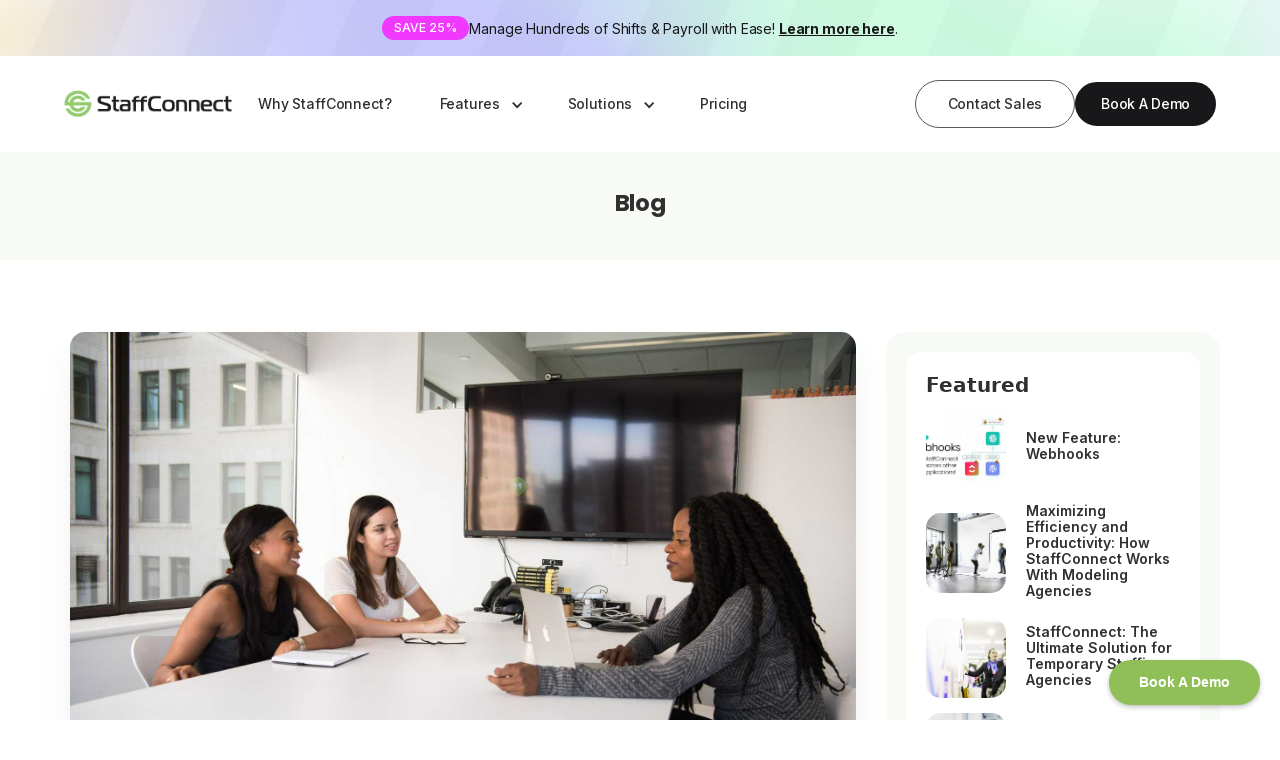

--- FILE ---
content_type: text/html
request_url: https://www.staffconnect-app.com/blog-posts/3-things-every-event-staffing-agency-needs
body_size: 10168
content:
<!DOCTYPE html><!-- Last Published: Mon Jan 19 2026 20:46:00 GMT+0000 (Coordinated Universal Time) --><html data-wf-domain="www.staffconnect-app.com" data-wf-page="6376d3c5ef4d1e3fc3b6c8f3" data-wf-site="6376d3c5ef4d1e8b9bb6c8dc" lang="en" data-wf-collection="6376d3c5ef4d1ec836b6c93e" data-wf-item-slug="3-things-every-event-staffing-agency-needs"><head><meta charset="utf-8"/><title>Things Every Event Staffing Agency Needs | StaffConnect</title><meta content="The top 3 things every event staffing agency needs to achieve success are event scheduling, talent databases, and timesheets &amp; invoices. Find out why here." name="description"/><meta content="Things Every Event Staffing Agency Needs | StaffConnect" property="og:title"/><meta content="The top 3 things every event staffing agency needs to achieve success are event scheduling, talent databases, and timesheets &amp; invoices. Find out why here." property="og:description"/><meta content="Things Every Event Staffing Agency Needs | StaffConnect" property="twitter:title"/><meta content="The top 3 things every event staffing agency needs to achieve success are event scheduling, talent databases, and timesheets &amp; invoices. Find out why here." property="twitter:description"/><meta property="og:type" content="website"/><meta content="summary_large_image" name="twitter:card"/><meta content="width=device-width, initial-scale=1" name="viewport"/><meta content="google-site-verification=jCNJuaEVPfjuVDIvi3-EyAfhqwd8KLap6a0rEVEt93I" name="google-site-verification"/><link href="https://cdn.prod.website-files.com/6376d3c5ef4d1e8b9bb6c8dc/css/staff-connect-staging.webflow.shared.60b501c28.min.css" rel="stylesheet" type="text/css" integrity="sha384-YLUBwoqvpcOseIsvWn6QWtsO7ZE9eGzrRX47X7bQ1fAUgox948sKp/ePLZlaNpN4" crossorigin="anonymous"/><link href="https://fonts.googleapis.com" rel="preconnect"/><link href="https://fonts.gstatic.com" rel="preconnect" crossorigin="anonymous"/><script src="https://ajax.googleapis.com/ajax/libs/webfont/1.6.26/webfont.js" type="text/javascript"></script><script type="text/javascript">WebFont.load({  google: {    families: ["Inconsolata:400,700","Poppins:regular,italic,500,500italic,600,600italic,700,700italic,800,800italic","Inter:300,regular,500,600,700,800","Archivo:regular,700,800"]  }});</script><script type="text/javascript">!function(o,c){var n=c.documentElement,t=" w-mod-";n.className+=t+"js",("ontouchstart"in o||o.DocumentTouch&&c instanceof DocumentTouch)&&(n.className+=t+"touch")}(window,document);</script><link href="https://cdn.prod.website-files.com/6376d3c5ef4d1e8b9bb6c8dc/6376d3c5ef4d1e60b1b6c933_Staff%20Connect%20Logo%2032x32.png" rel="shortcut icon" type="image/x-icon"/><link href="https://cdn.prod.website-files.com/6376d3c5ef4d1e8b9bb6c8dc/6376d3c5ef4d1e0df1b6c938_Staff%20Connect%20Logo%20256x256.png" rel="apple-touch-icon"/><link href="rss.xml" rel="alternate" title="RSS Feed" type="application/rss+xml"/><script async="" src="https://www.googletagmanager.com/gtag/js?id=UA-251679855-1"></script><script type="text/javascript">window.dataLayer = window.dataLayer || [];function gtag(){dataLayer.push(arguments);}gtag('js', new Date());gtag('config', 'UA-251679855-1', {'anonymize_ip': false});</script><script async="" src="https://www.googletagmanager.com/gtag/js?id=G-TXXHT8SP4G"></script><script type="text/javascript">window.dataLayer = window.dataLayer || [];function gtag(){dataLayer.push(arguments);}gtag('set', 'developer_id.dZGVlNj', true);gtag('js', new Date());gtag('config', 'G-TXXHT8SP4G');</script><script type="text/javascript">!function(f,b,e,v,n,t,s){if(f.fbq)return;n=f.fbq=function(){n.callMethod?n.callMethod.apply(n,arguments):n.queue.push(arguments)};if(!f._fbq)f._fbq=n;n.push=n;n.loaded=!0;n.version='2.0';n.agent='plwebflow';n.queue=[];t=b.createElement(e);t.async=!0;t.src=v;s=b.getElementsByTagName(e)[0];s.parentNode.insertBefore(t,s)}(window,document,'script','https://connect.facebook.net/en_US/fbevents.js');fbq('init', '794254948816245');fbq('track', 'PageView');</script><!-- Google Tag Manager -->
<script>(function(w,d,s,l,i){w[l]=w[l]||[];w[l].push({'gtm.start':
new Date().getTime(),event:'gtm.js'});var f=d.getElementsByTagName(s)[0],
j=d.createElement(s),dl=l!='dataLayer'?'&l='+l:'';j.async=true;j.src=
'https://www.googletagmanager.com/gtm.js?id='+i+dl;f.parentNode.insertBefore(j,f);
})(window,document,'script','dataLayer','GTM-MLDXJHD');</script>
<!-- End Google Tag Manager -->

<meta name="ahrefs-site-verification" content="6a2eecd59f524fa58ffed909a923de8b0352d277e3aedba182e6c4d502740be0">

<!-- SmartLook - Nov 10 2022 -->
<script type='text/javascript'>
  window.smartlook||(function(d) {
    var o=smartlook=function(){ o.api.push(arguments)},h=d.getElementsByTagName('head')[0];
    var c=d.createElement('script');o.api=new Array();c.async=true;c.type='text/javascript';
    c.charset='utf-8';c.src='https://web-sdk.smartlook.com/recorder.js';h.appendChild(c);
    })(document);
    smartlook('init', '540dab534401c301550720376edf6fdcbc230050', { region: 'eu' });
</script>

<!-- First Promoter - Feb 20 2023 -->
<script>(function(w){w.fpr=w.fpr||function(){w.fpr.q = w.fpr.q||[];w.fpr.q[arguments[0]=='set'?'unshift':'push'](arguments);};})(window);
fpr("init", {cid:"5f00cjuw"});
fpr("click");
</script>
<script src="https://cdn.firstpromoter.com/fpr.js" async></script>

<!-- Meta Ad Verification -->
<meta name=“facebook-domain-verification” content=“760ak494475l8o1vbkavrjitbwlvgw” />

<!-- RB2B -->
<script>!function () {var reb2b = window.reb2b = window.reb2b || [];if (reb2b.invoked) return;reb2b.invoked = true;reb2b.methods = ["identify", "collect"];reb2b.factory = function (method) {return function () {var args = Array.prototype.slice.call(arguments);args.unshift(method);reb2b.push(args);return reb2b;};};for (var i = 0; i < reb2b.methods.length; i++) {var key = reb2b.methods[i];reb2b[key] = reb2b.factory(key);}reb2b.load = function (key) {var script = document.createElement("script");script.type = "text/javascript";script.async = true;script.src = "https://s3-us-west-2.amazonaws.com/b2bjsstore/b/" + key + "/reb2b.js.gz";var first = document.getElementsByTagName("script")[0];first.parentNode.insertBefore(script, first);};reb2b.SNIPPET_VERSION = "1.0.1";reb2b.load("5DNXY8HMJLO0");}();</script>

<!-- Apollo -->
<script>function initApollo(){var n=Math.random().toString(36).substring(7),o=document.createElement("script");
o.src="https://assets.apollo.io/micro/website-tracker/tracker.iife.js?nocache="+n,o.async=!0,o.defer=!0,
o.onload=function(){window.trackingFunctions.onLoad({appId:"66312211706c240a6d48f021"})},
document.head.appendChild(o)}initApollo();</script>

<!-- Apollo widget begin -->
    <script
      type="text/javascript"
      src="https://assets.apollo.io/js/meetings/meetings-widget.js"
      onload='window.ApolloMeetings.initWidget({appId: "66340fcd21ab00057aaf64a3", schedulingLink: "cft-3gm-6g8"})'
      defer
    ></script>
<!-- Apollo widget end --><!-- Calendly badge widget begin -->
<link href="https://assets.calendly.com/assets/external/widget.css" rel="stylesheet">
<script src="https://assets.calendly.com/assets/external/widget.js" type="text/javascript" async></script>
<script type="text/javascript">window.onload = function() { Calendly.initBadgeWidget({ url: 'https://calendly.com/staffconnectapp/demo?hide_gdpr_banner=1&primary_color=90be57', text: 'Book A Demo', color: '#90be57', textColor: '#ffffff', branding: undefined }); }</script>
<!-- Calendly badge widget end --></head><body><div class="page__wrap"><div class="f-navigation-wrapper-2"><div class="f-banner-xtrm-promo"><a href="/new-years-sale-2026" class="f-banner-badge-2 new-years-sale-badge w-button">Save 25%</a><div class="f-paragraph-small header-banner-text dark-text">Manage Hundreds of Shifts &amp; Payroll with Ease! <a href="/new-years-sale-2026">Learn more here</a>.</div></div><div data-collapse="medium" data-animation="default" data-duration="400" data-easing="ease" data-easing2="ease" role="banner" class="f-navigation-3 w-nav"><div class="f-navigation-container-2"><div class="f-navigation-link-wrapper"><a href="/" class="f-navigation-logo-link-2 w-inline-block"><img src="https://cdn.prod.website-files.com/6376d3c5ef4d1e8b9bb6c8dc/637bb06afbe9220344686f69_sc_logo_1.png" loading="lazy" width="124" alt="" class="f-logo-2"/></a><nav role="navigation" class="f-navigation-menu-2 w-nav-menu"><a href="/why-staff-connect" class="f-navigation-link-2 w-nav-link">Why StaffConnect?</a><div data-hover="true" data-delay="0" class="dropdown-3 w-dropdown"><div class="f-navigation-link-2 nav-dropdown-fix w-dropdown-toggle"><div class="text-block-28">Features</div><div class="nav-dropdown-icon w-icon-dropdown-toggle"></div></div><nav class="dropdown-list w-dropdown-list"><a href="/features/gps-check-in-out" class="f-navigation-link-2 dropdown-link w-dropdown-link">GPS Check In</a><a href="/features/talent-database" class="f-navigation-link-2 dropdown-link w-dropdown-link">Talent Database</a><a href="/features/event-scheduling" class="f-navigation-link-2 dropdown-link w-dropdown-link">Event Scheduling</a><a href="/features/timesheets-invoicing-payroll" class="f-navigation-link-2 dropdown-link w-dropdown-link">Timesheets, Invoicing &amp; Payroll</a><a href="/features/quizzes-surveys-data-collection" class="f-navigation-link-2 dropdown-link w-dropdown-link">Quizzes, Surveys &amp; Data Collection</a><a href="/features/communication" class="f-navigation-link-2 dropdown-link w-dropdown-link">Communication</a><a href="/features/whitelabel-custom-branding" class="f-navigation-link-2 dropdown-link w-dropdown-link">Whitelabel Custom Branding</a><a href="/features/webhooks" class="f-navigation-link-2 dropdown-link w-dropdown-link">Webhooks</a></nav></div><div data-hover="true" data-delay="0" class="dropdown-3 w-dropdown"><div class="f-navigation-link-2 nav-dropdown-fix w-dropdown-toggle"><div class="text-block-28">Solutions</div><div class="nav-dropdown-icon w-icon-dropdown-toggle"></div></div><nav class="dropdown-list w-dropdown-list"><a href="/staffconnect-solutions/temporary-staffing-agency" class="f-navigation-link-2 dropdown-link w-dropdown-link">Temporary Staffing Agency</a><a href="/staffconnect-solutions/modeling-agency" class="f-navigation-link-2 dropdown-link w-dropdown-link">Modeling Agency</a><a href="/staffconnect-solutions/promotions-staffing-agency" class="f-navigation-link-2 dropdown-link w-dropdown-link">Promotions Staffing Agency</a><a href="/staffconnect-solutions/brand-ambassador-agency" class="f-navigation-link-2 dropdown-link w-dropdown-link">Brand Ambassador Agency</a><a href="/staffconnect-solutions/host-hostess-agency" class="f-navigation-link-2 dropdown-link w-dropdown-link">Host &amp; Hostess Agency</a><a href="/staffconnect-solutions/healthcare-services" class="f-navigation-link-2 dropdown-link w-dropdown-link">Healthcare Services</a><a href="/staffconnect-solutions/corporate-events" class="f-navigation-link-2 dropdown-link w-dropdown-link">Corporate Events</a><a href="/staffconnect-solutions/security-services" class="f-navigation-link-2 dropdown-link w-dropdown-link">Security Services</a><a href="/staffconnect-solutions/trade-shows" class="f-navigation-link-2 dropdown-link w-dropdown-link">Trade Shows</a><a href="/staffconnect-solutions/concert-event-management" class="f-navigation-link-2 dropdown-link w-dropdown-link">Concert Event Management</a><a href="/staffconnect-solutions/construction" class="f-navigation-link-2 dropdown-link w-dropdown-link">Construction</a></nav></div><a href="/pricing" class="f-navigation-link-2 w-nav-link">Pricing</a><a href="/contact-sales" class="f-button-secondary-2 header-secondary-btn mobile-menu-secondary-btn w-inline-block"><div>Contact Sales</div></a><a href="/demo" class="f-navigation-link-2 mobile-menu-btn w-nav-link">Get Started - It&#x27;s Free!</a></nav></div><div class="f-navigation-content-2"><a href="/contact-sales" class="f-button-secondary-2 header-secondary-btn w-inline-block"><div>Contact Sales</div></a><a href="/demo" class="f-navigation-button-2 w-inline-block"><div>Book A Demo</div></a><div class="f-navigation-menu-button-2 w-nav-button"><div class="w-icon-nav-menu"></div></div></div></div></div></div><div class="f-section-regular-2 breadcrumb-wrapper"><div class="f-container-regular-6"><div id="w-node-_5889f6ba-9403-1119-46b1-89e53d4e03ff-c3b6c8f3"><div class="f-margin-bottom-136"><h2 class="f-h4-heading breadcrumb-page">Blog</h2></div></div></div></div><div class="f-section-regular"><div class="f-container-regular-4"><div class="w-layout-grid blog-grid"><div id="w-node-_132fa855-e5a8-c586-d7b8-92f85d5217fd-c3b6c8f3" class="content-left_blog"><img src="https://cdn.prod.website-files.com/6376d3c5ef4d1e4a31b6c90e/6376d3c5ef4d1e4714b6ca3e_Staffing%20Agency.jpeg" alt="" sizes="(max-width: 1439px) 90vw, 1140px" srcset="https://cdn.prod.website-files.com/6376d3c5ef4d1e4a31b6c90e/6376d3c5ef4d1e4714b6ca3e_Staffing%2520Agency-p-500.jpeg 500w, https://cdn.prod.website-files.com/6376d3c5ef4d1e4a31b6c90e/6376d3c5ef4d1e4714b6ca3e_Staffing%20Agency.jpeg 1798w" class="blog-hero-image"/><h1 class="f-h3-heading-4">3 Things Every Event Staffing Agency Needs</h1><div class="profile-block-header"><img src="https://cdn.prod.website-files.com/6376d3c5ef4d1e4a31b6c90e/6376d3c5ef4d1e142ab6ca2d_William%20.jpg" width="50" alt="" class="profile-picture"/><div><div class="title-small-2 white">William Newman</div><div class="paragraph-detials-small white-50">March 18, 2022</div></div></div><div class="rich-text-block-4 w-richtext"><p>The event staffing process can be stressful and overwhelming if you don&#x27;t have the right tools. Imagine sending the same email to different people or copying and pasting different instructions? It can be a tedious process if you don&#x27;t automate the <a href="https://www.staffconnect-app.com/blog-posts/when-hiring-event-staff-these-are-the-top-interview-questions-to-ask" target="_blank">event staffing</a> process. </p><p>In this article, we&#x27;ll discuss three ways how automation can make your life easier and work more efficiently. </p><h3>Event Scheduling</h3><p>Have you tried manually sending emails to every staffer involved in an upcoming event? How about sending another email to these same people because you forgot to include important instructions or information for the event? StaffConnect has the solution to this. </p><p>Our Event Scheduling lets you share colour coded event calendar with those involved in an event. You can simply import the event from your spreadsheet or copy them to the calendar, and include details and other important information on the calendar for the eligible talent to see. Also, our StaffConnect app can automatically send out invites or send them push notifications for upcoming events. </p><p>There&#x27;s no need to send them a follow-up email asking if they are available, our app can notify you if they have other commitments. Our system can even book staff for you — it&#x27;s a seamless process that saves you time and money. </p><h3>Talent Database</h3><p>Our Talent Database lets you easily access your talent anywhere. Simply log in to our system to upload additional information to your talent. Onboarding new talent is also easier with our registration process. You can add custom ratings to your talent or skills and qualifications in their profile. Most importantly, you can quickly filter and search your talent using our StaffConnect app. You can filter them by profile, ratings, location, or skills &amp; qualifications. </p><h3>Timesheets &amp; Invoices</h3><p>Without automation, the chances of making a mistake in generating timesheets or invoices are higher. You can avoid this problem with our Timesheets &amp; Invoices. Whether you have regular employees or freelancers, our StaffConnect app can handle your workforce for you. We can correctly manage invoices and your talent also can upload receipts. We can even help with taxes and other deductions. You have an ultimate time-saver with our tool. </p><h2>It&#x27;s Time to Automate the Event Staffing Process</h2><p>An <a href="https://www.staffconnect-app.com/" target="_blank">Event Management Software</a> like our StaffConnect app can save you countless hours inputting the same information or scrolling through hundreds of pages. It lets you boost productivity because our app can do most of your work for you such as scheduling events or sending out notifications to the people involved. Everything is also available in the cloud — you will have access to your calendars and events so long as you are connected to your internet.</p><p>What are you waiting for? Automate your event staffing process now to increase productivity and generate more revenue. <a href="https://www.staffconnect-app.com/demo" target="_blank">Get Started </a>today with StaffConnect. </p><p>‍</p></div></div><div id="w-node-_5889f6ba-9403-1119-46b1-89e53d4e0420-c3b6c8f3" class="content-right blog-post"><div class="stick-wrapper"><div class="featured-blog-posts"><div class="title-large">Featured</div><div class="featured-block"><div class="w-dyn-list"><div role="list" class="w-dyn-items"><div role="listitem" class="w-dyn-item"><a href="/blog-posts/new-feature-webhooks" class="featured-item w-inline-block"><img src="https://cdn.prod.website-files.com/6376d3c5ef4d1e4a31b6c90e/64496d3f9473ffcce036b990_sc_blog_06_webhooks_1a.jpg" width="90" alt="" sizes="(max-width: 479px) 77vw, (max-width: 767px) 82vw, (max-width: 991px) 84vw, 90px" srcset="https://cdn.prod.website-files.com/6376d3c5ef4d1e4a31b6c90e/64496d3f9473ffcce036b990_sc_blog_06_webhooks_1a-p-500.jpg 500w, https://cdn.prod.website-files.com/6376d3c5ef4d1e4a31b6c90e/64496d3f9473ffcce036b990_sc_blog_06_webhooks_1a-p-800.jpg 800w, https://cdn.prod.website-files.com/6376d3c5ef4d1e4a31b6c90e/64496d3f9473ffcce036b990_sc_blog_06_webhooks_1a-p-1080.jpg 1080w, https://cdn.prod.website-files.com/6376d3c5ef4d1e4a31b6c90e/64496d3f9473ffcce036b990_sc_blog_06_webhooks_1a.jpg 1200w" class="feature-image blog-featured-article-sml"/><div class="title-small blog-sidebar-title">New Feature: Webhooks</div></a></div><div role="listitem" class="w-dyn-item"><a href="/blog-posts/maximizing-efficiency-productivity-how-staffconnect-works-with-modeling-agencies" class="featured-item w-inline-block"><img src="https://cdn.prod.website-files.com/6376d3c5ef4d1e4a31b6c90e/643838741a348a96238f25f1_sc_blog_02_modelagency-solution_1a.jpg" width="90" alt="" sizes="(max-width: 479px) 77vw, (max-width: 767px) 82vw, (max-width: 991px) 84vw, 90px" srcset="https://cdn.prod.website-files.com/6376d3c5ef4d1e4a31b6c90e/643838741a348a96238f25f1_sc_blog_02_modelagency-solution_1a-p-500.jpg 500w, https://cdn.prod.website-files.com/6376d3c5ef4d1e4a31b6c90e/643838741a348a96238f25f1_sc_blog_02_modelagency-solution_1a-p-800.jpg 800w, https://cdn.prod.website-files.com/6376d3c5ef4d1e4a31b6c90e/643838741a348a96238f25f1_sc_blog_02_modelagency-solution_1a-p-1080.jpg 1080w, https://cdn.prod.website-files.com/6376d3c5ef4d1e4a31b6c90e/643838741a348a96238f25f1_sc_blog_02_modelagency-solution_1a.jpg 1200w" class="feature-image blog-featured-article-sml"/><div class="title-small blog-sidebar-title">Maximizing Efficiency and Productivity: How StaffConnect Works With Modeling Agencies</div></a></div><div role="listitem" class="w-dyn-item"><a href="/blog-posts/staffconnect-the-ultimate-solution-for-temporary-staffing-agencies" class="featured-item w-inline-block"><img src="https://cdn.prod.website-files.com/6376d3c5ef4d1e4a31b6c90e/642dc772cf763d60678e9bbe_sc_blog_01_tempstaffing-solution_1a.jpg" width="90" alt="" sizes="(max-width: 479px) 77vw, (max-width: 767px) 82vw, (max-width: 991px) 84vw, 90px" srcset="https://cdn.prod.website-files.com/6376d3c5ef4d1e4a31b6c90e/642dc772cf763d60678e9bbe_sc_blog_01_tempstaffing-solution_1a-p-500.jpg 500w, https://cdn.prod.website-files.com/6376d3c5ef4d1e4a31b6c90e/642dc772cf763d60678e9bbe_sc_blog_01_tempstaffing-solution_1a-p-800.jpg 800w, https://cdn.prod.website-files.com/6376d3c5ef4d1e4a31b6c90e/642dc772cf763d60678e9bbe_sc_blog_01_tempstaffing-solution_1a-p-1080.jpg 1080w, https://cdn.prod.website-files.com/6376d3c5ef4d1e4a31b6c90e/642dc772cf763d60678e9bbe_sc_blog_01_tempstaffing-solution_1a.jpg 1200w" class="feature-image blog-featured-article-sml"/><div class="title-small blog-sidebar-title">StaffConnect: The Ultimate Solution for Temporary Staffing Agencies</div></a></div><div role="listitem" class="w-dyn-item"><a href="/blog-posts/9-types-of-agencies-that-can-benefit-from-staffconnect" class="featured-item w-inline-block"><img src="https://cdn.prod.website-files.com/6376d3c5ef4d1e4a31b6c90e/6376d3c5ef4d1e8a68b6ca40_Event%20manager.jpeg" width="90" alt="" sizes="(max-width: 479px) 77vw, (max-width: 767px) 82vw, (max-width: 991px) 84vw, 90px" srcset="https://cdn.prod.website-files.com/6376d3c5ef4d1e4a31b6c90e/6376d3c5ef4d1e8a68b6ca40_Event%2520manager-p-500.jpeg 500w, https://cdn.prod.website-files.com/6376d3c5ef4d1e4a31b6c90e/6376d3c5ef4d1e8a68b6ca40_Event%2520manager-p-800.jpeg 800w, https://cdn.prod.website-files.com/6376d3c5ef4d1e4a31b6c90e/6376d3c5ef4d1e8a68b6ca40_Event%2520manager-p-1080.jpeg 1080w, https://cdn.prod.website-files.com/6376d3c5ef4d1e4a31b6c90e/6376d3c5ef4d1e8a68b6ca40_Event%20manager.jpeg 1798w" class="feature-image blog-featured-article-sml"/><div class="title-small blog-sidebar-title">9 Types of Agencies That Can Benefit From StaffConnect</div></a></div><div role="listitem" class="w-dyn-item"><a href="/blog-posts/a-guide-to-event-management-software" class="featured-item w-inline-block"><img src="https://cdn.prod.website-files.com/6376d3c5ef4d1e4a31b6c90e/6376d3c5ef4d1e5ef1b6ca3c_Conference%20room%20event.jpg" width="90" alt="" sizes="(max-width: 479px) 77vw, (max-width: 767px) 82vw, (max-width: 991px) 84vw, 90px" srcset="https://cdn.prod.website-files.com/6376d3c5ef4d1e4a31b6c90e/6376d3c5ef4d1e5ef1b6ca3c_Conference%2520room%2520event-p-500.jpeg 500w, https://cdn.prod.website-files.com/6376d3c5ef4d1e4a31b6c90e/6376d3c5ef4d1e5ef1b6ca3c_Conference%2520room%2520event-p-800.jpeg 800w, https://cdn.prod.website-files.com/6376d3c5ef4d1e4a31b6c90e/6376d3c5ef4d1e5ef1b6ca3c_Conference%2520room%2520event-p-1080.jpeg 1080w, https://cdn.prod.website-files.com/6376d3c5ef4d1e4a31b6c90e/6376d3c5ef4d1e5ef1b6ca3c_Conference%20room%20event.jpg 1200w" class="feature-image blog-featured-article-sml"/><div class="title-small blog-sidebar-title">A Guide to Event Management Software</div></a></div><div role="listitem" class="w-dyn-item"><a href="/blog-posts/an-introduction-to-hiring-a-temp-agency" class="featured-item w-inline-block"><img src="https://cdn.prod.website-files.com/6376d3c5ef4d1e4a31b6c90e/6376d3c5ef4d1eb27eb6c9a8_Temp%20Staff%20in%20Office.jpg" width="90" alt="" sizes="(max-width: 479px) 77vw, (max-width: 767px) 82vw, (max-width: 991px) 84vw, 90px" srcset="https://cdn.prod.website-files.com/6376d3c5ef4d1e4a31b6c90e/6376d3c5ef4d1eb27eb6c9a8_Temp%2520Staff%2520in%2520Office-p-1080.jpeg 1080w, https://cdn.prod.website-files.com/6376d3c5ef4d1e4a31b6c90e/6376d3c5ef4d1eb27eb6c9a8_Temp%20Staff%20in%20Office.jpg 1200w" class="feature-image blog-featured-article-sml"/><div class="title-small blog-sidebar-title">An Introduction to Hiring a Temp Agency</div></a></div></div></div></div></div><div class="categories-blog-post"><div class="title-large">Categories</div><div class="w-dyn-list"><div role="list" class="collection-list-2 w-dyn-items"><div role="listitem" class="blog-category-collection-item w-dyn-item"><a href="#" class="f-navigation-link-2 dropdown-link blog-category-link w-inline-block"><div class="text-block-20">Industry Feature</div></a></div><div role="listitem" class="blog-category-collection-item w-dyn-item"><a href="#" class="f-navigation-link-2 dropdown-link blog-category-link w-inline-block"><div class="text-block-20">Industry Insights</div></a></div><div role="listitem" class="blog-category-collection-item w-dyn-item"><a href="#" class="f-navigation-link-2 dropdown-link blog-category-link w-inline-block"><div class="text-block-20">Testimonial</div></a></div><div role="listitem" class="blog-category-collection-item w-dyn-item"><a href="#" class="f-navigation-link-2 dropdown-link blog-category-link w-inline-block"><div class="text-block-20">Case Study</div></a></div><div role="listitem" class="blog-category-collection-item w-dyn-item"><a href="#" class="f-navigation-link-2 dropdown-link blog-category-link w-inline-block"><div class="text-block-20">Company News</div></a></div><div role="listitem" class="blog-category-collection-item w-dyn-item"><a href="#" class="f-navigation-link-2 dropdown-link blog-category-link w-inline-block"><div class="text-block-20">New Feature</div></a></div></div></div></div></div></div></div></div></div><div class="f-footer-regular"><div class="f-section-regular bg-cover-rectangle mb-50"><div class="f-container-regular-5"><div class="f-margin-bottom-12"><div><div class="f-cta-text-wrapper-center"><div class="f-margin-bottom-12"><div class="f-heading-detail-small-2">Top Rated Staffing Software</div></div><div class="f-margin-bottom-130"><h3 class="f-h2-heading">Ready To Get Started?<span class="red-text"> Book A Demo Today</span></h3></div><div class="mb-25"><p class="f-paragraph-large">StaffConnect offers everything you need to manage and operate your staff, shifts, payroll, communication and more. Let&#x27;s level up your business today.</p></div><a href="/demo" class="f-button-neutral btn-large w-inline-block"><div>Book A Demo</div></a></div></div></div></div></div><div class="f-container-regular-5"><div class="w-layout-grid f-footer-primary"><div><div class="f-margin-bottom-134"><h6 class="f-sub-heading-large-2">Subscribe For Updates</h6></div><div class="f-margin-bottom-24"><p class="f-paragraph-small-4">Our team is constantly working to improve StaffConnect. Subscribe below to keep up to date with it all.</p></div><div class="f-footer-form-block w-form"><form id="wf-form-EMAIL" name="wf-form-EMAIL" data-name="EMAIL" action="https://staffconnect-app.us21.list-manage.com/subscribe/post?u=7ca772d746a67455b659e683f&amp;amp;id=cea28fe4d1&amp;amp;f_id=0040d5e1f0" method="post" data-wf-page-id="6376d3c5ef4d1e3fc3b6c8f3" data-wf-element-id="98f3937b-d965-6ff2-d0a1-2abd418d0d8c"><div class="f-margin-bottom-133"><div class="f-field-icon-wrapper"><input class="f-field-input-icon w-input" maxlength="256" name="EMAIL" data-name="EMAIL" placeholder="Your Email" type="email" id="EMAIL" required=""/><div class="f-field-icon w-embed"><svg width="24" height="24" viewBox="0 0 24 24" fill="none" xmlns="http://www.w3.org/2000/svg">
<path d="M3 3H21C21.2652 3 21.5196 3.10536 21.7071 3.29289C21.8946 3.48043 22 3.73478 22 4V20C22 20.2652 21.8946 20.5196 21.7071 20.7071C21.5196 20.8946 21.2652 21 21 21H3C2.73478 21 2.48043 20.8946 2.29289 20.7071C2.10536 20.5196 2 20.2652 2 20V4C2 3.73478 2.10536 3.48043 2.29289 3.29289C2.48043 3.10536 2.73478 3 3 3ZM20 7.238L12.072 14.338L4 7.216V19H20V7.238ZM4.511 5L12.061 11.662L19.502 5H4.511Z" fill="currentColor"/>
</svg></div></div></div><div data-sitekey="6LeDpMYjAAAAAOJ2sTidTF6hS0Z4BRPzXhy6yYj-" class="w-form-formrecaptcha g-recaptcha g-recaptcha-error g-recaptcha-disabled"></div><div class="f-footer-button-wrapper"><input type="submit" data-wait="Subscribing..." class="f-paragraph-small btn-sml w-button" value="Subscribe Now"/></div></form><div class="success-message-5 w-form-done"><div>Thank you! You&#x27;re subscribed!</div></div><div class="error-message-4 w-form-fail"><div class="text-block-29">Oops something went wrong! Please try again!</div></div></div></div><div class="f-footer-block"><div class="f-footer-title">Quick Links</div><a href="/why-staff-connect" class="f-footer-link w-inline-block"><div>Why StaffConnect?</div></a><a href="/our-solutions" class="f-footer-link w-inline-block"><div>Our Solutions</div></a><a href="/all-features" class="f-footer-link w-inline-block"><div>All Features</div></a></div><div id="w-node-_98f3937b-d965-6ff2-d0a1-2abd418d0da5-418d0d6e" class="f-footer-block"><div class="f-footer-title">Resources</div><a href="/contact-us" class="f-footer-link w-inline-block"><div>Contact Us</div></a><a href="/competitor-comparison" class="f-footer-link w-inline-block"><div>Competitor Comparison</div></a><a href="https://staffconnect-knowledge-base.super.site/" target="_blank" class="f-footer-link w-inline-block"><div>Help Center</div></a><a href="/blog" class="f-footer-link w-inline-block"><div>Blog</div></a></div><div class="f-footer-block"><div class="f-footer-title">Product</div><a href="https://service.staffconnect-app.com/status/staffconnect" target="_blank" class="f-footer-link w-inline-block"><div>Service Status</div></a><a href="/faq" class="f-footer-link w-inline-block"><div>FAQ</div></a><a href="/pricing" class="f-footer-link w-inline-block"><div>Pricing</div></a><a href="/demo" class="f-footer-link w-inline-block"><div>Demo</div></a></div></div><div class="f-footer-divider"></div><div class="f-footer-bottom"><div class="f-footer-brand"><a href="/" class="f-footer-logo-link-small w-inline-block"><img src="https://cdn.prod.website-files.com/6376d3c5ef4d1e8b9bb6c8dc/6376d3c5ef4d1e0df1b6c938_Staff%20Connect%20Logo%20256x256.png" loading="lazy" alt="" class="f-footer-logo-xs"/></a><div class="f-footer-line"></div><p class="f-footer-detail">Copyright ©2024 StaffConnect</p></div><div class="footer-terms-wrapper"><a href="/terms-and-conditions" class="f-footer-link secondary-footer-link w-inline-block"><div>Terms &amp; Conditions</div></a><a href="/privacy-policy" class="f-footer-link secondary-footer-link w-inline-block"><div>Privacy Policy</div></a></div><div class="f-footer-social-group"><a href="https://www.facebook.com/StaffConnect" target="_blank" class="f-footer-social w-inline-block"><div class="f-icon-regular-2 w-embed"><svg width="24" height="24" viewBox="0 0 24 24" fill="none" xmlns="http://www.w3.org/2000/svg">
<path d="M12.0001 3.6665C7.39758 3.6665 3.66675 7.39734 3.66675 11.9998C3.66675 16.159 6.71425 19.6065 10.6984 20.2323V14.4082H8.58175V11.9998H10.6984V10.164C10.6984 8.07567 11.9417 6.92234 13.8459 6.92234C14.7576 6.92234 15.7109 7.08484 15.7109 7.08484V9.13484H14.6609C13.6251 9.13484 13.3026 9.77734 13.3026 10.4365V11.9998H15.6134L15.2442 14.4082H13.3026V20.2323C17.2859 19.6073 20.3334 16.1582 20.3334 11.9998C20.3334 7.39734 16.6026 3.6665 12.0001 3.6665Z" fill="currentColor"/>
</svg></div></a><a href="https://www.linkedin.com/company/getstaffconnect/" target="_blank" class="f-footer-social w-inline-block"><div class="f-icon-regular-2 linkedin w-embed"><svg xmlns="http://www.w3.org/2000/svg" width="24" height="24" viewBox="0 0 24 24"><path d="M19 0h-14c-2.761 0-5 2.239-5 5v14c0 2.761 2.239 5 5 5h14c2.762 0 5-2.239 5-5v-14c0-2.761-2.238-5-5-5zm-11 19h-3v-11h3v11zm-1.5-12.268c-.966 0-1.75-.79-1.75-1.764s.784-1.764 1.75-1.764 1.75.79 1.75 1.764-.783 1.764-1.75 1.764zm13.5 12.268h-3v-5.604c0-3.368-4-3.113-4 0v5.604h-3v-11h3v1.765c1.396-2.586 7-2.777 7 2.476v6.759z"/></svg></div></a><a href="mailto:support@staffconnnect.app?subject=Website%20Inquiry" class="f-footer-social w-inline-block"><div class="f-icon-regular-2 linkedin w-embed"><svg xmlns="http://www.w3.org/2000/svg" width="24" height="24" viewBox="0 0 24 24"><path d="M0 3v18h24v-18h-24zm21.518 2l-9.518 7.713-9.518-7.713h19.036zm-19.518 14v-11.817l10 8.104 10-8.104v11.817h-20z"/></svg></div></a></div></div></div></div></div><script src="https://d3e54v103j8qbb.cloudfront.net/js/jquery-3.5.1.min.dc5e7f18c8.js?site=6376d3c5ef4d1e8b9bb6c8dc" type="text/javascript" integrity="sha256-9/aliU8dGd2tb6OSsuzixeV4y/faTqgFtohetphbbj0=" crossorigin="anonymous"></script><script src="https://cdn.prod.website-files.com/6376d3c5ef4d1e8b9bb6c8dc/js/webflow.schunk.5f539040db6b5679.js" type="text/javascript" integrity="sha384-LOrcUl5Zb2k+vpbbH6z+i77sfPqUdXvF7Qnq1bEKi6XSpHOzdd6KrxvbWz4uRq//" crossorigin="anonymous"></script><script src="https://cdn.prod.website-files.com/6376d3c5ef4d1e8b9bb6c8dc/js/webflow.75bd4d11.adb190c349de343d.js" type="text/javascript" integrity="sha384-t10DBZNLiSTAjTYJp/z6UdR/T8M+qmcyOBUZUbBvT7dopyXyRWtF/h/12puahR+0" crossorigin="anonymous"></script><!-- Google Tag Manager (noscript) -->
<noscript><iframe src="https://www.googletagmanager.com/ns.html?id=GTM-MLDXJHD"
height="0" width="0" style="display:none;visibility:hidden"></iframe></noscript>
<!-- End Google Tag Manager (noscript) -->

<script type="text/javascript">
_linkedin_partner_id = "3721418";
window._linkedin_data_partner_ids = window._linkedin_data_partner_ids || [];
window._linkedin_data_partner_ids.push(_linkedin_partner_id);
</script><script type="text/javascript">
(function(l) {
if (!l){window.lintrk = function(a,b){window.lintrk.q.push([a,b])};
window.lintrk.q=[]}
var s = document.getElementsByTagName("script")[0];
var b = document.createElement("script");
b.type = "text/javascript";b.async = true;
b.src = "https://snap.licdn.com/li.lms-analytics/insight.min.js";
s.parentNode.insertBefore(b, s);})(window.lintrk);
</script>
<noscript>
<img height="1" width="1" style="display:none;" alt="" src="https://px.ads.linkedin.com/collect/?pid=3721418&fmt=gif" />
</noscript></body></html>

--- FILE ---
content_type: text/css
request_url: https://cdn.prod.website-files.com/6376d3c5ef4d1e8b9bb6c8dc/css/staff-connect-staging.webflow.shared.60b501c28.min.css
body_size: 50222
content:
html{-webkit-text-size-adjust:100%;-ms-text-size-adjust:100%;font-family:sans-serif}body{margin:0}article,aside,details,figcaption,figure,footer,header,hgroup,main,menu,nav,section,summary{display:block}audio,canvas,progress,video{vertical-align:baseline;display:inline-block}audio:not([controls]){height:0;display:none}[hidden],template{display:none}a{background-color:#0000}a:active,a:hover{outline:0}abbr[title]{border-bottom:1px dotted}b,strong{font-weight:700}dfn{font-style:italic}h1{margin:.67em 0;font-size:2em}mark{color:#000;background:#ff0}small{font-size:80%}sub,sup{vertical-align:baseline;font-size:75%;line-height:0;position:relative}sup{top:-.5em}sub{bottom:-.25em}img{border:0}svg:not(:root){overflow:hidden}hr{box-sizing:content-box;height:0}pre{overflow:auto}code,kbd,pre,samp{font-family:monospace;font-size:1em}button,input,optgroup,select,textarea{color:inherit;font:inherit;margin:0}button{overflow:visible}button,select{text-transform:none}button,html input[type=button],input[type=reset]{-webkit-appearance:button;cursor:pointer}button[disabled],html input[disabled]{cursor:default}button::-moz-focus-inner,input::-moz-focus-inner{border:0;padding:0}input{line-height:normal}input[type=checkbox],input[type=radio]{box-sizing:border-box;padding:0}input[type=number]::-webkit-inner-spin-button,input[type=number]::-webkit-outer-spin-button{height:auto}input[type=search]{-webkit-appearance:none}input[type=search]::-webkit-search-cancel-button,input[type=search]::-webkit-search-decoration{-webkit-appearance:none}legend{border:0;padding:0}textarea{overflow:auto}optgroup{font-weight:700}table{border-collapse:collapse;border-spacing:0}td,th{padding:0}@font-face{font-family:webflow-icons;src:url([data-uri])format("truetype");font-weight:400;font-style:normal}[class^=w-icon-],[class*=\ w-icon-]{speak:none;font-variant:normal;text-transform:none;-webkit-font-smoothing:antialiased;-moz-osx-font-smoothing:grayscale;font-style:normal;font-weight:400;line-height:1;font-family:webflow-icons!important}.w-icon-slider-right:before{content:""}.w-icon-slider-left:before{content:""}.w-icon-nav-menu:before{content:""}.w-icon-arrow-down:before,.w-icon-dropdown-toggle:before{content:""}.w-icon-file-upload-remove:before{content:""}.w-icon-file-upload-icon:before{content:""}*{box-sizing:border-box}html{height:100%}body{color:#333;background-color:#fff;min-height:100%;margin:0;font-family:Arial,sans-serif;font-size:14px;line-height:20px}img{vertical-align:middle;max-width:100%;display:inline-block}html.w-mod-touch *{background-attachment:scroll!important}.w-block{display:block}.w-inline-block{max-width:100%;display:inline-block}.w-clearfix:before,.w-clearfix:after{content:" ";grid-area:1/1/2/2;display:table}.w-clearfix:after{clear:both}.w-hidden{display:none}.w-button{color:#fff;line-height:inherit;cursor:pointer;background-color:#3898ec;border:0;border-radius:0;padding:9px 15px;text-decoration:none;display:inline-block}input.w-button{-webkit-appearance:button}html[data-w-dynpage] [data-w-cloak]{color:#0000!important}.w-code-block{margin:unset}pre.w-code-block code{all:inherit}.w-optimization{display:contents}.w-webflow-badge,.w-webflow-badge>img{box-sizing:unset;width:unset;height:unset;max-height:unset;max-width:unset;min-height:unset;min-width:unset;margin:unset;padding:unset;float:unset;clear:unset;border:unset;border-radius:unset;background:unset;background-image:unset;background-position:unset;background-size:unset;background-repeat:unset;background-origin:unset;background-clip:unset;background-attachment:unset;background-color:unset;box-shadow:unset;transform:unset;direction:unset;font-family:unset;font-weight:unset;color:unset;font-size:unset;line-height:unset;font-style:unset;font-variant:unset;text-align:unset;letter-spacing:unset;-webkit-text-decoration:unset;text-decoration:unset;text-indent:unset;text-transform:unset;list-style-type:unset;text-shadow:unset;vertical-align:unset;cursor:unset;white-space:unset;word-break:unset;word-spacing:unset;word-wrap:unset;transition:unset}.w-webflow-badge{white-space:nowrap;cursor:pointer;box-shadow:0 0 0 1px #0000001a,0 1px 3px #0000001a;visibility:visible!important;opacity:1!important;z-index:2147483647!important;color:#aaadb0!important;overflow:unset!important;background-color:#fff!important;border-radius:3px!important;width:auto!important;height:auto!important;margin:0!important;padding:6px!important;font-size:12px!important;line-height:14px!important;text-decoration:none!important;display:inline-block!important;position:fixed!important;inset:auto 12px 12px auto!important;transform:none!important}.w-webflow-badge>img{position:unset;visibility:unset!important;opacity:1!important;vertical-align:middle!important;display:inline-block!important}h1,h2,h3,h4,h5,h6{margin-bottom:10px;font-weight:700}h1{margin-top:20px;font-size:38px;line-height:44px}h2{margin-top:20px;font-size:32px;line-height:36px}h3{margin-top:20px;font-size:24px;line-height:30px}h4{margin-top:10px;font-size:18px;line-height:24px}h5{margin-top:10px;font-size:14px;line-height:20px}h6{margin-top:10px;font-size:12px;line-height:18px}p{margin-top:0;margin-bottom:10px}blockquote{border-left:5px solid #e2e2e2;margin:0 0 10px;padding:10px 20px;font-size:18px;line-height:22px}figure{margin:0 0 10px}figcaption{text-align:center;margin-top:5px}ul,ol{margin-top:0;margin-bottom:10px;padding-left:40px}.w-list-unstyled{padding-left:0;list-style:none}.w-embed:before,.w-embed:after{content:" ";grid-area:1/1/2/2;display:table}.w-embed:after{clear:both}.w-video{width:100%;padding:0;position:relative}.w-video iframe,.w-video object,.w-video embed{border:none;width:100%;height:100%;position:absolute;top:0;left:0}fieldset{border:0;margin:0;padding:0}button,[type=button],[type=reset]{cursor:pointer;-webkit-appearance:button;border:0}.w-form{margin:0 0 15px}.w-form-done{text-align:center;background-color:#ddd;padding:20px;display:none}.w-form-fail{background-color:#ffdede;margin-top:10px;padding:10px;display:none}label{margin-bottom:5px;font-weight:700;display:block}.w-input,.w-select{color:#333;vertical-align:middle;background-color:#fff;border:1px solid #ccc;width:100%;height:38px;margin-bottom:10px;padding:8px 12px;font-size:14px;line-height:1.42857;display:block}.w-input::placeholder,.w-select::placeholder{color:#999}.w-input:focus,.w-select:focus{border-color:#3898ec;outline:0}.w-input[disabled],.w-select[disabled],.w-input[readonly],.w-select[readonly],fieldset[disabled] .w-input,fieldset[disabled] .w-select{cursor:not-allowed}.w-input[disabled]:not(.w-input-disabled),.w-select[disabled]:not(.w-input-disabled),.w-input[readonly],.w-select[readonly],fieldset[disabled]:not(.w-input-disabled) .w-input,fieldset[disabled]:not(.w-input-disabled) .w-select{background-color:#eee}textarea.w-input,textarea.w-select{height:auto}.w-select{background-color:#f3f3f3}.w-select[multiple]{height:auto}.w-form-label{cursor:pointer;margin-bottom:0;font-weight:400;display:inline-block}.w-radio{margin-bottom:5px;padding-left:20px;display:block}.w-radio:before,.w-radio:after{content:" ";grid-area:1/1/2/2;display:table}.w-radio:after{clear:both}.w-radio-input{float:left;margin:3px 0 0 -20px;line-height:normal}.w-file-upload{margin-bottom:10px;display:block}.w-file-upload-input{opacity:0;z-index:-100;width:.1px;height:.1px;position:absolute;overflow:hidden}.w-file-upload-default,.w-file-upload-uploading,.w-file-upload-success{color:#333;display:inline-block}.w-file-upload-error{margin-top:10px;display:block}.w-file-upload-default.w-hidden,.w-file-upload-uploading.w-hidden,.w-file-upload-error.w-hidden,.w-file-upload-success.w-hidden{display:none}.w-file-upload-uploading-btn{cursor:pointer;background-color:#fafafa;border:1px solid #ccc;margin:0;padding:8px 12px;font-size:14px;font-weight:400;display:flex}.w-file-upload-file{background-color:#fafafa;border:1px solid #ccc;flex-grow:1;justify-content:space-between;margin:0;padding:8px 9px 8px 11px;display:flex}.w-file-upload-file-name{font-size:14px;font-weight:400;display:block}.w-file-remove-link{cursor:pointer;width:auto;height:auto;margin-top:3px;margin-left:10px;padding:3px;display:block}.w-icon-file-upload-remove{margin:auto;font-size:10px}.w-file-upload-error-msg{color:#ea384c;padding:2px 0;display:inline-block}.w-file-upload-info{padding:0 12px;line-height:38px;display:inline-block}.w-file-upload-label{cursor:pointer;background-color:#fafafa;border:1px solid #ccc;margin:0;padding:8px 12px;font-size:14px;font-weight:400;display:inline-block}.w-icon-file-upload-icon,.w-icon-file-upload-uploading{width:20px;margin-right:8px;display:inline-block}.w-icon-file-upload-uploading{height:20px}.w-container{max-width:940px;margin-left:auto;margin-right:auto}.w-container:before,.w-container:after{content:" ";grid-area:1/1/2/2;display:table}.w-container:after{clear:both}.w-container .w-row{margin-left:-10px;margin-right:-10px}.w-row:before,.w-row:after{content:" ";grid-area:1/1/2/2;display:table}.w-row:after{clear:both}.w-row .w-row{margin-left:0;margin-right:0}.w-col{float:left;width:100%;min-height:1px;padding-left:10px;padding-right:10px;position:relative}.w-col .w-col{padding-left:0;padding-right:0}.w-col-1{width:8.33333%}.w-col-2{width:16.6667%}.w-col-3{width:25%}.w-col-4{width:33.3333%}.w-col-5{width:41.6667%}.w-col-6{width:50%}.w-col-7{width:58.3333%}.w-col-8{width:66.6667%}.w-col-9{width:75%}.w-col-10{width:83.3333%}.w-col-11{width:91.6667%}.w-col-12{width:100%}.w-hidden-main{display:none!important}@media screen and (max-width:991px){.w-container{max-width:728px}.w-hidden-main{display:inherit!important}.w-hidden-medium{display:none!important}.w-col-medium-1{width:8.33333%}.w-col-medium-2{width:16.6667%}.w-col-medium-3{width:25%}.w-col-medium-4{width:33.3333%}.w-col-medium-5{width:41.6667%}.w-col-medium-6{width:50%}.w-col-medium-7{width:58.3333%}.w-col-medium-8{width:66.6667%}.w-col-medium-9{width:75%}.w-col-medium-10{width:83.3333%}.w-col-medium-11{width:91.6667%}.w-col-medium-12{width:100%}.w-col-stack{width:100%;left:auto;right:auto}}@media screen and (max-width:767px){.w-hidden-main,.w-hidden-medium{display:inherit!important}.w-hidden-small{display:none!important}.w-row,.w-container .w-row{margin-left:0;margin-right:0}.w-col{width:100%;left:auto;right:auto}.w-col-small-1{width:8.33333%}.w-col-small-2{width:16.6667%}.w-col-small-3{width:25%}.w-col-small-4{width:33.3333%}.w-col-small-5{width:41.6667%}.w-col-small-6{width:50%}.w-col-small-7{width:58.3333%}.w-col-small-8{width:66.6667%}.w-col-small-9{width:75%}.w-col-small-10{width:83.3333%}.w-col-small-11{width:91.6667%}.w-col-small-12{width:100%}}@media screen and (max-width:479px){.w-container{max-width:none}.w-hidden-main,.w-hidden-medium,.w-hidden-small{display:inherit!important}.w-hidden-tiny{display:none!important}.w-col{width:100%}.w-col-tiny-1{width:8.33333%}.w-col-tiny-2{width:16.6667%}.w-col-tiny-3{width:25%}.w-col-tiny-4{width:33.3333%}.w-col-tiny-5{width:41.6667%}.w-col-tiny-6{width:50%}.w-col-tiny-7{width:58.3333%}.w-col-tiny-8{width:66.6667%}.w-col-tiny-9{width:75%}.w-col-tiny-10{width:83.3333%}.w-col-tiny-11{width:91.6667%}.w-col-tiny-12{width:100%}}.w-widget{position:relative}.w-widget-map{width:100%;height:400px}.w-widget-map label{width:auto;display:inline}.w-widget-map img{max-width:inherit}.w-widget-map .gm-style-iw{text-align:center}.w-widget-map .gm-style-iw>button{display:none!important}.w-widget-twitter{overflow:hidden}.w-widget-twitter-count-shim{vertical-align:top;text-align:center;background:#fff;border:1px solid #758696;border-radius:3px;width:28px;height:20px;display:inline-block;position:relative}.w-widget-twitter-count-shim *{pointer-events:none;-webkit-user-select:none;user-select:none}.w-widget-twitter-count-shim .w-widget-twitter-count-inner{text-align:center;color:#999;font-family:serif;font-size:15px;line-height:12px;position:relative}.w-widget-twitter-count-shim .w-widget-twitter-count-clear{display:block;position:relative}.w-widget-twitter-count-shim.w--large{width:36px;height:28px}.w-widget-twitter-count-shim.w--large .w-widget-twitter-count-inner{font-size:18px;line-height:18px}.w-widget-twitter-count-shim:not(.w--vertical){margin-left:5px;margin-right:8px}.w-widget-twitter-count-shim:not(.w--vertical).w--large{margin-left:6px}.w-widget-twitter-count-shim:not(.w--vertical):before,.w-widget-twitter-count-shim:not(.w--vertical):after{content:" ";pointer-events:none;border:solid #0000;width:0;height:0;position:absolute;top:50%;left:0}.w-widget-twitter-count-shim:not(.w--vertical):before{border-width:4px;border-color:#75869600 #5d6c7b #75869600 #75869600;margin-top:-4px;margin-left:-9px}.w-widget-twitter-count-shim:not(.w--vertical).w--large:before{border-width:5px;margin-top:-5px;margin-left:-10px}.w-widget-twitter-count-shim:not(.w--vertical):after{border-width:4px;border-color:#fff0 #fff #fff0 #fff0;margin-top:-4px;margin-left:-8px}.w-widget-twitter-count-shim:not(.w--vertical).w--large:after{border-width:5px;margin-top:-5px;margin-left:-9px}.w-widget-twitter-count-shim.w--vertical{width:61px;height:33px;margin-bottom:8px}.w-widget-twitter-count-shim.w--vertical:before,.w-widget-twitter-count-shim.w--vertical:after{content:" ";pointer-events:none;border:solid #0000;width:0;height:0;position:absolute;top:100%;left:50%}.w-widget-twitter-count-shim.w--vertical:before{border-width:5px;border-color:#5d6c7b #75869600 #75869600;margin-left:-5px}.w-widget-twitter-count-shim.w--vertical:after{border-width:4px;border-color:#fff #fff0 #fff0;margin-left:-4px}.w-widget-twitter-count-shim.w--vertical .w-widget-twitter-count-inner{font-size:18px;line-height:22px}.w-widget-twitter-count-shim.w--vertical.w--large{width:76px}.w-background-video{color:#fff;height:500px;position:relative;overflow:hidden}.w-background-video>video{object-fit:cover;z-index:-100;background-position:50%;background-size:cover;width:100%;height:100%;margin:auto;position:absolute;inset:-100%}.w-background-video>video::-webkit-media-controls-start-playback-button{-webkit-appearance:none;display:none!important}.w-background-video--control{background-color:#0000;padding:0;position:absolute;bottom:1em;right:1em}.w-background-video--control>[hidden]{display:none!important}.w-slider{text-align:center;clear:both;-webkit-tap-highlight-color:#0000;tap-highlight-color:#0000;background:#ddd;height:300px;position:relative}.w-slider-mask{z-index:1;white-space:nowrap;height:100%;display:block;position:relative;left:0;right:0;overflow:hidden}.w-slide{vertical-align:top;white-space:normal;text-align:left;width:100%;height:100%;display:inline-block;position:relative}.w-slider-nav{z-index:2;text-align:center;-webkit-tap-highlight-color:#0000;tap-highlight-color:#0000;height:40px;margin:auto;padding-top:10px;position:absolute;inset:auto 0 0}.w-slider-nav.w-round>div{border-radius:100%}.w-slider-nav.w-num>div{font-size:inherit;line-height:inherit;width:auto;height:auto;padding:.2em .5em}.w-slider-nav.w-shadow>div{box-shadow:0 0 3px #3336}.w-slider-nav-invert{color:#fff}.w-slider-nav-invert>div{background-color:#2226}.w-slider-nav-invert>div.w-active{background-color:#222}.w-slider-dot{cursor:pointer;background-color:#fff6;width:1em;height:1em;margin:0 3px .5em;transition:background-color .1s,color .1s;display:inline-block;position:relative}.w-slider-dot.w-active{background-color:#fff}.w-slider-dot:focus{outline:none;box-shadow:0 0 0 2px #fff}.w-slider-dot:focus.w-active{box-shadow:none}.w-slider-arrow-left,.w-slider-arrow-right{cursor:pointer;color:#fff;-webkit-tap-highlight-color:#0000;tap-highlight-color:#0000;-webkit-user-select:none;user-select:none;width:80px;margin:auto;font-size:40px;position:absolute;inset:0;overflow:hidden}.w-slider-arrow-left [class^=w-icon-],.w-slider-arrow-right [class^=w-icon-],.w-slider-arrow-left [class*=\ w-icon-],.w-slider-arrow-right [class*=\ w-icon-]{position:absolute}.w-slider-arrow-left:focus,.w-slider-arrow-right:focus{outline:0}.w-slider-arrow-left{z-index:3;right:auto}.w-slider-arrow-right{z-index:4;left:auto}.w-icon-slider-left,.w-icon-slider-right{width:1em;height:1em;margin:auto;inset:0}.w-slider-aria-label{clip:rect(0 0 0 0);border:0;width:1px;height:1px;margin:-1px;padding:0;position:absolute;overflow:hidden}.w-slider-force-show{display:block!important}.w-dropdown{text-align:left;z-index:900;margin-left:auto;margin-right:auto;display:inline-block;position:relative}.w-dropdown-btn,.w-dropdown-toggle,.w-dropdown-link{vertical-align:top;color:#222;text-align:left;white-space:nowrap;margin-left:auto;margin-right:auto;padding:20px;text-decoration:none;position:relative}.w-dropdown-toggle{-webkit-user-select:none;user-select:none;cursor:pointer;padding-right:40px;display:inline-block}.w-dropdown-toggle:focus{outline:0}.w-icon-dropdown-toggle{width:1em;height:1em;margin:auto 20px auto auto;position:absolute;top:0;bottom:0;right:0}.w-dropdown-list{background:#ddd;min-width:100%;display:none;position:absolute}.w-dropdown-list.w--open{display:block}.w-dropdown-link{color:#222;padding:10px 20px;display:block}.w-dropdown-link.w--current{color:#0082f3}.w-dropdown-link:focus{outline:0}@media screen and (max-width:767px){.w-nav-brand{padding-left:10px}}.w-lightbox-backdrop{cursor:auto;letter-spacing:normal;text-indent:0;text-shadow:none;text-transform:none;visibility:visible;white-space:normal;word-break:normal;word-spacing:normal;word-wrap:normal;color:#fff;text-align:center;z-index:2000;opacity:0;-webkit-user-select:none;-moz-user-select:none;-webkit-tap-highlight-color:transparent;background:#000000e6;outline:0;font-family:Helvetica Neue,Helvetica,Ubuntu,Segoe UI,Verdana,sans-serif;font-size:17px;font-style:normal;font-weight:300;line-height:1.2;list-style:disc;position:fixed;inset:0;-webkit-transform:translate(0)}.w-lightbox-backdrop,.w-lightbox-container{-webkit-overflow-scrolling:touch;height:100%;overflow:auto}.w-lightbox-content{height:100vh;position:relative;overflow:hidden}.w-lightbox-view{opacity:0;width:100vw;height:100vh;position:absolute}.w-lightbox-view:before{content:"";height:100vh}.w-lightbox-group,.w-lightbox-group .w-lightbox-view,.w-lightbox-group .w-lightbox-view:before{height:86vh}.w-lightbox-frame,.w-lightbox-view:before{vertical-align:middle;display:inline-block}.w-lightbox-figure{margin:0;position:relative}.w-lightbox-group .w-lightbox-figure{cursor:pointer}.w-lightbox-img{width:auto;max-width:none;height:auto}.w-lightbox-image{float:none;max-width:100vw;max-height:100vh;display:block}.w-lightbox-group .w-lightbox-image{max-height:86vh}.w-lightbox-caption{text-align:left;text-overflow:ellipsis;white-space:nowrap;background:#0006;padding:.5em 1em;position:absolute;bottom:0;left:0;right:0;overflow:hidden}.w-lightbox-embed{width:100%;height:100%;position:absolute;inset:0}.w-lightbox-control{cursor:pointer;background-position:50%;background-repeat:no-repeat;background-size:24px;width:4em;transition:all .3s;position:absolute;top:0}.w-lightbox-left{background-image:url([data-uri]);display:none;bottom:0;left:0}.w-lightbox-right{background-image:url([data-uri]);display:none;bottom:0;right:0}.w-lightbox-close{background-image:url([data-uri]);background-size:18px;height:2.6em;right:0}.w-lightbox-strip{white-space:nowrap;padding:0 1vh;line-height:0;position:absolute;bottom:0;left:0;right:0;overflow:auto hidden}.w-lightbox-item{box-sizing:content-box;cursor:pointer;width:10vh;padding:2vh 1vh;display:inline-block;-webkit-transform:translate(0,0)}.w-lightbox-active{opacity:.3}.w-lightbox-thumbnail{background:#222;height:10vh;position:relative;overflow:hidden}.w-lightbox-thumbnail-image{position:absolute;top:0;left:0}.w-lightbox-thumbnail .w-lightbox-tall{width:100%;top:50%;transform:translateY(-50%)}.w-lightbox-thumbnail .w-lightbox-wide{height:100%;left:50%;transform:translate(-50%)}.w-lightbox-spinner{box-sizing:border-box;border:5px solid #0006;border-radius:50%;width:40px;height:40px;margin-top:-20px;margin-left:-20px;animation:.8s linear infinite spin;position:absolute;top:50%;left:50%}.w-lightbox-spinner:after{content:"";border:3px solid #0000;border-bottom-color:#fff;border-radius:50%;position:absolute;inset:-4px}.w-lightbox-hide{display:none}.w-lightbox-noscroll{overflow:hidden}@media (min-width:768px){.w-lightbox-content{height:96vh;margin-top:2vh}.w-lightbox-view,.w-lightbox-view:before{height:96vh}.w-lightbox-group,.w-lightbox-group .w-lightbox-view,.w-lightbox-group .w-lightbox-view:before{height:84vh}.w-lightbox-image{max-width:96vw;max-height:96vh}.w-lightbox-group .w-lightbox-image{max-width:82.3vw;max-height:84vh}.w-lightbox-left,.w-lightbox-right{opacity:.5;display:block}.w-lightbox-close{opacity:.8}.w-lightbox-control:hover{opacity:1}}.w-lightbox-inactive,.w-lightbox-inactive:hover{opacity:0}.w-richtext:before,.w-richtext:after{content:" ";grid-area:1/1/2/2;display:table}.w-richtext:after{clear:both}.w-richtext[contenteditable=true]:before,.w-richtext[contenteditable=true]:after{white-space:initial}.w-richtext ol,.w-richtext ul{overflow:hidden}.w-richtext .w-richtext-figure-selected.w-richtext-figure-type-video div:after,.w-richtext .w-richtext-figure-selected[data-rt-type=video] div:after,.w-richtext .w-richtext-figure-selected.w-richtext-figure-type-image div,.w-richtext .w-richtext-figure-selected[data-rt-type=image] div{outline:2px solid #2895f7}.w-richtext figure.w-richtext-figure-type-video>div:after,.w-richtext figure[data-rt-type=video]>div:after{content:"";display:none;position:absolute;inset:0}.w-richtext figure{max-width:60%;position:relative}.w-richtext figure>div:before{cursor:default!important}.w-richtext figure img{width:100%}.w-richtext figure figcaption.w-richtext-figcaption-placeholder{opacity:.6}.w-richtext figure div{color:#0000;font-size:0}.w-richtext figure.w-richtext-figure-type-image,.w-richtext figure[data-rt-type=image]{display:table}.w-richtext figure.w-richtext-figure-type-image>div,.w-richtext figure[data-rt-type=image]>div{display:inline-block}.w-richtext figure.w-richtext-figure-type-image>figcaption,.w-richtext figure[data-rt-type=image]>figcaption{caption-side:bottom;display:table-caption}.w-richtext figure.w-richtext-figure-type-video,.w-richtext figure[data-rt-type=video]{width:60%;height:0}.w-richtext figure.w-richtext-figure-type-video iframe,.w-richtext figure[data-rt-type=video] iframe{width:100%;height:100%;position:absolute;top:0;left:0}.w-richtext figure.w-richtext-figure-type-video>div,.w-richtext figure[data-rt-type=video]>div{width:100%}.w-richtext figure.w-richtext-align-center{clear:both;margin-left:auto;margin-right:auto}.w-richtext figure.w-richtext-align-center.w-richtext-figure-type-image>div,.w-richtext figure.w-richtext-align-center[data-rt-type=image]>div{max-width:100%}.w-richtext figure.w-richtext-align-normal{clear:both}.w-richtext figure.w-richtext-align-fullwidth{text-align:center;clear:both;width:100%;max-width:100%;margin-left:auto;margin-right:auto;display:block}.w-richtext figure.w-richtext-align-fullwidth>div{padding-bottom:inherit;display:inline-block}.w-richtext figure.w-richtext-align-fullwidth>figcaption{display:block}.w-richtext figure.w-richtext-align-floatleft{float:left;clear:none;margin-right:15px}.w-richtext figure.w-richtext-align-floatright{float:right;clear:none;margin-left:15px}.w-nav{z-index:1000;background:#ddd;position:relative}.w-nav:before,.w-nav:after{content:" ";grid-area:1/1/2/2;display:table}.w-nav:after{clear:both}.w-nav-brand{float:left;color:#333;text-decoration:none;position:relative}.w-nav-link{vertical-align:top;color:#222;text-align:left;margin-left:auto;margin-right:auto;padding:20px;text-decoration:none;display:inline-block;position:relative}.w-nav-link.w--current{color:#0082f3}.w-nav-menu{float:right;position:relative}[data-nav-menu-open]{text-align:center;background:#c8c8c8;min-width:200px;position:absolute;top:100%;left:0;right:0;overflow:visible;display:block!important}.w--nav-link-open{display:block;position:relative}.w-nav-overlay{width:100%;display:none;position:absolute;top:100%;left:0;right:0;overflow:hidden}.w-nav-overlay [data-nav-menu-open]{top:0}.w-nav[data-animation=over-left] .w-nav-overlay{width:auto}.w-nav[data-animation=over-left] .w-nav-overlay,.w-nav[data-animation=over-left] [data-nav-menu-open]{z-index:1;top:0;right:auto}.w-nav[data-animation=over-right] .w-nav-overlay{width:auto}.w-nav[data-animation=over-right] .w-nav-overlay,.w-nav[data-animation=over-right] [data-nav-menu-open]{z-index:1;top:0;left:auto}.w-nav-button{float:right;cursor:pointer;-webkit-tap-highlight-color:#0000;tap-highlight-color:#0000;-webkit-user-select:none;user-select:none;padding:18px;font-size:24px;display:none;position:relative}.w-nav-button:focus{outline:0}.w-nav-button.w--open{color:#fff;background-color:#c8c8c8}.w-nav[data-collapse=all] .w-nav-menu{display:none}.w-nav[data-collapse=all] .w-nav-button,.w--nav-dropdown-open,.w--nav-dropdown-toggle-open{display:block}.w--nav-dropdown-list-open{position:static}@media screen and (max-width:991px){.w-nav[data-collapse=medium] .w-nav-menu{display:none}.w-nav[data-collapse=medium] .w-nav-button{display:block}}@media screen and (max-width:767px){.w-nav[data-collapse=small] .w-nav-menu{display:none}.w-nav[data-collapse=small] .w-nav-button{display:block}.w-nav-brand{padding-left:10px}}@media screen and (max-width:479px){.w-nav[data-collapse=tiny] .w-nav-menu{display:none}.w-nav[data-collapse=tiny] .w-nav-button{display:block}}.w-tabs{position:relative}.w-tabs:before,.w-tabs:after{content:" ";grid-area:1/1/2/2;display:table}.w-tabs:after{clear:both}.w-tab-menu{position:relative}.w-tab-link{vertical-align:top;text-align:left;cursor:pointer;color:#222;background-color:#ddd;padding:9px 30px;text-decoration:none;display:inline-block;position:relative}.w-tab-link.w--current{background-color:#c8c8c8}.w-tab-link:focus{outline:0}.w-tab-content{display:block;position:relative;overflow:hidden}.w-tab-pane{display:none;position:relative}.w--tab-active{display:block}@media screen and (max-width:479px){.w-tab-link{display:block}}.w-ix-emptyfix:after{content:""}@keyframes spin{0%{transform:rotate(0)}to{transform:rotate(360deg)}}.w-dyn-empty{background-color:#ddd;padding:10px}.w-dyn-hide,.w-dyn-bind-empty,.w-condition-invisible{display:none!important}.wf-layout-layout{display:grid}:root{--black:#18181b;--primary-grey:#303030;--white:white;--indian-red:#ef4444;--dim-grey:#5a5a5a;--staff-connect-green:#90be57;--bg-green:#f8faf5;--hover-grey:#ececec;--f8:#f8f8f8;--gold:#ffb007;--flowui-component-library-primary-base:#642eff;--flowui-component-library-gray-900:#160042;--flowui-component-library-white:white;--flowui-component-library-grey-300:#e4e6f1;--flowui-component-library-gray-200:#f3f5fb;--flowui-component-library-grey-600:#393b6a;--flowui-component-library-gray-700:#282556;--flowui-component-library-gray-100:#f7f9fd;--flowui-component-library-gray-500:#6b7094;--flowui-component-library-success-lighter:#ebfff6;--flowui-component-library-success-darker:#006638;--flowui-component-library-gray-400:#b6b9ce}.w-embed-youtubevideo{background-image:url(https://d3e54v103j8qbb.cloudfront.net/static/youtube-placeholder.2b05e7d68d.svg);background-position:50%;background-size:cover;width:100%;padding-bottom:0;padding-left:0;padding-right:0;position:relative}.w-embed-youtubevideo:empty{min-height:75px;padding-bottom:56.25%}.w-layout-grid{grid-row-gap:16px;grid-column-gap:16px;grid-template-rows:auto auto;grid-template-columns:1fr 1fr;grid-auto-columns:1fr;display:grid}.w-pagination-wrapper{flex-wrap:wrap;justify-content:center;display:flex}.w-pagination-previous{color:#333;background-color:#fafafa;border:1px solid #ccc;border-radius:2px;margin-left:10px;margin-right:10px;padding:9px 20px;font-size:14px;display:block}.w-pagination-previous-icon{margin-right:4px}.w-pagination-next{color:#333;background-color:#fafafa;border:1px solid #ccc;border-radius:2px;margin-left:10px;margin-right:10px;padding:9px 20px;font-size:14px;display:block}.w-pagination-next-icon{margin-left:4px}.w-form-formrecaptcha{margin-bottom:8px}.w-page-count{text-align:center;width:100%;margin-top:20px}.w-checkbox{margin-bottom:5px;padding-left:20px;display:block}.w-checkbox:before{content:" ";grid-area:1/1/2/2;display:table}.w-checkbox:after{content:" ";clear:both;grid-area:1/1/2/2;display:table}.w-checkbox-input{float:left;margin:4px 0 0 -20px;line-height:normal}.w-checkbox-input--inputType-custom{border:1px solid #ccc;border-radius:2px;width:12px;height:12px}.w-checkbox-input--inputType-custom.w--redirected-checked{background-color:#3898ec;background-image:url(https://d3e54v103j8qbb.cloudfront.net/static/custom-checkbox-checkmark.589d534424.svg);background-position:50%;background-repeat:no-repeat;background-size:cover;border-color:#3898ec}.w-checkbox-input--inputType-custom.w--redirected-focus{box-shadow:0 0 3px 1px #3898ec}body{color:var(--black);font-family:system-ui,-apple-system,BlinkMacSystemFont,Segoe UI,Roboto,Oxygen,Ubuntu,Cantarell,Fira Sans,Droid Sans,Helvetica Neue,sans-serif;font-size:16px;line-height:1.5}h2{color:var(--primary-grey);margin-top:20px;margin-bottom:10px;font-family:Poppins,sans-serif;font-size:32px;font-weight:700;line-height:36px}h3{color:var(--primary-grey);margin-top:20px;margin-bottom:10px;font-family:Poppins,sans-serif;font-size:24px;font-weight:700;line-height:30px}h4{color:var(--primary-grey);margin-top:10px;margin-bottom:10px;font-family:Poppins,sans-serif;font-size:18px;font-weight:700;line-height:24px}a{color:var(--black);font-weight:700;text-decoration:underline}.nav{background-color:var(--white);margin-left:0;position:fixed;inset:0% 0% auto;box-shadow:0 1px 3px #0000001a}.nav__container{justify-content:space-between;align-items:center;width:100%;max-width:1200px;height:100px;margin-left:auto;margin-right:auto;padding-left:0;display:flex}.nav__menu,.brand{align-items:center;display:flex}.brand.w--current{margin-left:0}.page__wrap{width:100%;margin-top:0}.container{width:100%;max-width:1140px;height:100%;margin-left:auto;margin-right:auto;display:block}.hero{background-image:linear-gradient(#87be42cc,#87be42cc);justify-content:center;align-items:center;padding:140px 5%;display:block}.hero.case-study-hero{justify-content:center;margin-top:100px;padding-top:220px;padding-bottom:220px;padding-left:5%;display:flex}.hero__grid{grid-template-rows:auto;grid-template-columns:1fr 1fr;grid-auto-columns:1fr;place-items:center;width:100%;height:100%;display:grid}.logo__wordmark{height:70px;margin-left:0}.logo__icon{filter:brightness(200%);height:32px;margin-right:12px}.nav__link{background-color:#fff3;border-radius:100px;padding:12px 24px;font-size:16px;font-weight:500;transition:all .35s}.nav__link:hover{background-color:#90be576e}.nav__link.w--current{color:var(--black)}.nav__link.case-studies-nav-btn{display:none}.btn{background-color:var(--indian-red);border-radius:8px;justify-content:center;align-items:center;max-height:48px;margin-left:0;margin-right:0;padding:15px 30px;font-size:16px;font-weight:600;line-height:24px;display:flex}.btn.halfsize{border-radius:8px}.hero__content{flex-direction:column;justify-content:center;align-items:flex-start;display:flex}.title__one{margin-top:0;margin-bottom:24px;font-size:68px;line-height:1.2}.hero__paragraph{color:var(--dim-grey);max-width:480px;margin-right:5px;font-size:24px;font-weight:600;line-height:1.2}.url{align-items:center;height:56px;margin-top:12px;margin-bottom:32px;display:flex}.hero__btn{background-color:#000;background-image:linear-gradient(#ec5b2d,#ec2d7d);border-radius:100px;justify-content:center;align-items:center;max-height:48px;padding:16px 32px;font-size:16px;font-weight:600;line-height:24px;display:flex}.hero__img{justify-content:flex-start;align-items:center;display:flex}.hero-img__wrap{max-height:680px}.press{background-color:var(--white);justify-content:center;align-items:center;margin-top:60px;padding:64px 3%;display:flex}.press__wrap{flex-direction:column;justify-content:center;align-items:center;display:flex}.title{color:var(--staff-connect-green);letter-spacing:1.5px;text-transform:capitalize;margin-bottom:8px;font-size:16px;font-weight:700}.press__grid{grid-column-gap:32px;grid-row-gap:32px;grid-template-columns:1fr 1fr 1fr;width:100%}.press-logo__block{flex-direction:column;justify-content:center;align-items:center;display:flex}.press__logo{filter:grayscale();max-height:80px}.title__wrap{flex-direction:column;justify-content:center;align-items:center;max-width:720px;margin-bottom:20px;display:flex}.h1{text-align:center;text-transform:capitalize;margin-top:0;font-size:44px;line-height:1.2}.feature__grid{object-fit:fill;grid-template-rows:auto;grid-template-columns:1fr 1fr 1fr;width:100%;display:flex}.feature__grid.not-sure{display:flex}.feature__wrap{flex-direction:column;justify-content:center;align-items:center;display:flex}.feature__card{flex-direction:column;align-items:center;min-height:270px;padding:32px 15px;display:flex}.icon__tan{background-color:#ffeff1;border-radius:16px;justify-content:center;align-items:center;width:56px;height:56px;margin-bottom:21px;display:flex}.icon__tan.three{background-color:#efeafb}.icon__tan.two{background-color:#fff4e1}.icon__tan.one{background-color:#e8f8c3}.feature__icon{width:32px}.h3{letter-spacing:-.2px;margin-top:0;font-size:21px;line-height:1.2}.paragraph__medium{text-align:center;font-size:21px;font-weight:500;line-height:1.5}.content-section__large{justify-content:center;align-items:center;padding:60px 3%;display:flex}.content-section__large.white{background-color:var(--white);display:block}.content__grid{grid-column-gap:72px;grid-row-gap:42px;grid-template-rows:auto;width:100%}.content__grid.content--right{grid-template-columns:1.5fr 1.5fr}.content__grid.content--left{grid-template-columns:1fr 1fr}.h2{color:var(--black);margin-top:0;margin-bottom:21px;font-size:44px;line-height:1.2}.paragraph__large{color:var(--dim-grey);text-align:left;font-size:21px;font-weight:400;line-height:30px}.content-image__wrap{justify-content:center;align-items:center;display:flex}.content__img{object-fit:fill}.footer{background-color:var(--white);padding:40px 5%}.footer__top{justify-content:space-between;align-items:center;display:flex}.footer__bottom{justify-content:space-between;align-items:center;margin-top:42px;padding-top:21px;padding-bottom:21px;display:flex}.footer__cta{justify-content:center;align-items:center;margin-right:21px;font-size:16px;font-weight:700;line-height:1.2;display:flex}.footer__wrap{justify-content:center;align-items:center;margin-top:20px;display:flex}.social__link{justify-content:center;align-items:center;width:42px;height:42px;margin-left:0;margin-right:12px;padding:12px;display:flex}.footer__link{opacity:.5;cursor:pointer;padding-left:16px;padding-right:16px;font-weight:700;line-height:1.2;text-decoration:none;transition:opacity .2s}.footer__link:hover{opacity:1}.content__section{text-align:center;background-color:#0000;justify-content:center;align-items:center;padding:100px 3%;display:flex}.content__section.features{background-color:#f9f9f9}.link__large{background-color:var(--indian-red);color:var(--white);border-radius:8px;margin-top:18px;padding:15px 30px;font-size:18px;font-weight:600;line-height:1.5;text-decoration:none;display:inline-block}.service__grid{grid-column-gap:32px;grid-row-gap:32px;grid-template-rows:auto auto auto auto;grid-template-columns:1fr 1fr 1fr;width:100%}.service-grid__block{background-color:var(--white);border-radius:16px;justify-content:flex-start;align-items:center;padding:16px;display:flex}.service-grid__block.f0eafb{background-color:#f0eafb}.service-grid__block.effbea{background-color:#effbea}.service-grid__block.eafafb{background-color:#eafafb}.service-grid__block.fbeafb{background-color:#fbeafb}.service-grid__block.fbf1ea{background-color:#fbf1ea}.service-grid__block.fbfbea{background-color:#fbfbea}.service-grid__block.eaeffb{background-color:#eaeffb}.service-grid__block.fbeaea{background-color:#fbeaea}.gird-block__wrap{flex-direction:column;align-items:flex-start;display:flex}.grid-block__icon{width:32px;height:32px;margin-right:16px}.grid-block__title{font-size:16px;font-weight:700;line-height:1.5}.paragraph__small{text-align:center;font-size:16px;font-weight:500;line-height:1.5}.price{color:#22c55e;font-weight:700}.service-grid__top{background-color:var(--white);cursor:pointer;border-radius:16px;justify-content:flex-start;align-items:center;padding:16px;text-decoration:none;transition:all .2s;display:flex;box-shadow:0 1px 4px #0000001a}.service-grid__top:hover{box-shadow:0 1px 8px #00000040}.grid-top__icon{width:44px;height:44px;margin-right:16px}.faq-column__large{max-width:800px;margin-left:auto;margin-right:auto}.faq-question__wrap{margin-bottom:10px}.faq__question{border-bottom:1px solid #e4e4e7;justify-content:space-between;align-items:center;padding-top:21px;padding-bottom:21px;padding-right:16px;text-decoration:none;display:flex}.question__title{letter-spacing:-.03em;font-size:21px;font-weight:600;line-height:1;text-decoration:none}.faq__circle{background-color:#000;background-image:linear-gradient(#ec5b2d,#ec2d7d);border-radius:100px;justify-content:center;align-items:center;width:42px;height:42px;font-size:16px;font-weight:600;line-height:24px;display:flex}.accordian__content{max-width:800px;overflow:hidden}.paragraph{padding-top:21px;padding-bottom:21px;font-size:21px;line-height:1.2}.feature-card__img{border-radius:12px;margin-bottom:21px}.request-demo{background-color:#90be57;padding:80px 3% 120px}.h4{text-align:center;margin-top:0;margin-bottom:16px;font-size:24px;line-height:1.5}.investor__grid{grid-column-gap:32px;grid-row-gap:32px;grid-template-rows:auto;grid-template-columns:1fr 1fr 1fr 1fr;width:100%}.investor-grid__block{flex-direction:column;justify-content:center;align-items:center;width:100%;display:flex}.investor-grid__img{width:100%;max-width:36%}.typed-words{color:#7c7c7c;align-items:center;height:56px;margin-bottom:10px;font-size:24px;font-weight:600;line-height:1.2;display:flex}.changelog__card{background-color:#f9f9f9;border-radius:20px;flex-direction:column;align-items:center;min-height:270px;padding:32px 42px;text-decoration:none;display:flex}.latest-skills{background-color:var(--white);height:100vh;padding-left:6%;padding-right:6%;display:block}.benefits-wrapper{grid-column-gap:36px;grid-row-gap:16px;object-fit:fill;grid-template-rows:minmax(500px,1fr);grid-template-columns:1fr 1fr;grid-auto-columns:1fr;width:100%;height:100%;display:grid}.learning-path-vector{background-image:url(https://cdn.prod.website-files.com/6376d3c5ef4d1e8b9bb6c8dc/6376d3c5ef4d1eab9cb6c98a_Learning%20Path%20Vector.png);background-position:50%;background-repeat:no-repeat;background-size:contain}.change{background-image:url(https://cdn.prod.website-files.com/6376d3c5ef4d1e8b9bb6c8dc/6376d3c5ef4d1eeb3ab6c97b_Change%20Vector.png);background-position:50%;background-repeat:no-repeat;background-size:contain;width:36px;height:36px;margin-bottom:36px}.heading-1{color:var(--staff-connect-green);text-align:left;margin-top:0;margin-bottom:18px;font-family:Verdana,Geneva,sans-serif;font-size:36px;font-weight:700;line-height:1.3}.paragraph-1{color:var(--black);font-family:system-ui,-apple-system,BlinkMacSystemFont,Segoe UI,Roboto,Oxygen,Ubuntu,Cantarell,Fira Sans,Droid Sans,Helvetica Neue,sans-serif;font-size:21px;font-weight:400;line-height:1.5}.section-title{margin-top:0;margin-bottom:30px;font-size:42px;line-height:52px;display:inline-block}.section{padding-top:100px;padding-bottom:100px;position:relative}.section.testimonial{padding-bottom:100px}.client-logo{object-fit:contain;height:50px}.testimonial-content{display:flex}.testimonial-card{color:#76bd6d;background-color:#fff;border-radius:8px;padding:40px 20px;box-shadow:0 0 20px #0000001a}.testimonial-card.black{background-color:#424240}.testimonial-card.green{color:#fff;background-color:#90be57}.bottom-left-logo{object-fit:contain;width:60px;height:60px;margin-top:100px}.testimonial-bg{z-index:-1;width:100%;height:100%;position:absolute;inset:0%}.quote-icon{object-fit:contain;width:40px;height:40px;margin-right:10px}.quote-icon.white{filter:brightness(200%)grayscale()}.green-text{color:#90be57}.client-name{padding-bottom:6px;font-size:20px;font-weight:700;line-height:24px}._2-3-col-grid{grid-column-gap:60px;grid-row-gap:45px;grid-template-rows:auto;grid-template-columns:.5fr 1fr;grid-auto-columns:1fr;display:grid}.testimonial-client-wrap{justify-content:space-between;align-items:center;padding-top:30px;display:flex}.testimonials-grid{grid-column-gap:20px;grid-row-gap:20px;grid-template-rows:auto auto;grid-template-columns:1fr 1fr;grid-auto-columns:1fr;display:grid}.container-2{max-width:1280px;margin-left:auto;margin-right:auto;padding-left:60px;padding-right:60px}.blog-button{justify-content:center;align-items:center;width:100%;display:flex}.form{background-color:#f8f8f8;border-radius:15px;display:flex}.content-left{grid-column-gap:16px;grid-row-gap:40px;flex-direction:column;grid-template-rows:auto auto auto auto;grid-template-columns:1fr;grid-auto-columns:1fr;justify-content:flex-start;align-items:center;display:flex}.title-medium{color:var(--black);margin-bottom:0;font-size:17px;font-weight:700;line-height:130%;text-decoration:none}.profile-picture{border-radius:100px;margin-right:10px}.blog-grid{grid-column-gap:40px;grid-template-rows:auto;grid-template-columns:1fr .4fr}.paragraph-detials-small{color:var(--dim-grey);margin-bottom:0;font-size:14px;line-height:120%}.paragraph-detials-small.white-50{color:var(--dim-grey)}.feature-image{border-radius:15px;margin-right:20px;box-shadow:0 22px 34px #00000029}.feature-image.blog-featured-article-sml{box-shadow:none;object-fit:cover;min-width:80px;height:100%;min-height:80px}.profile-block{align-items:center;display:flex}.image-2{position:absolute}.featured-item{color:#202146;align-items:center;margin-bottom:15px;text-decoration:none;transition:color .2s;display:flex}.featured-item:hover{color:#5c4ebd}.title-small{color:var(--primary-grey);margin-bottom:4px;font-family:Inter,sans-serif;font-size:14px;font-weight:700;display:block}.title-small.green{color:var(--staff-connect-green);width:100%;margin-bottom:0}.title-small.blog-sidebar-title{font-weight:600;line-height:1.2}.next-button{background-color:var(--staff-connect-green);border-radius:15px;margin-top:20px;padding:20px 36px;text-decoration:none}.text-field{background-color:#0000;border:1px #000;height:60px;margin-bottom:0;padding-top:20px;padding-bottom:20px;padding-left:20px;font-size:15px}.categories-pill{background-color:#fff;border-radius:100px;margin-bottom:20px;margin-right:20px;padding:6px 10px;text-decoration:none}.blog-image{object-fit:cover;width:100%;height:100%}.search-button{background-color:var(--staff-connect-green);border-radius:15px;width:60px;height:100%;position:static;inset:0% 0% auto auto}.featured-block{margin-top:10px}.stick-wrapper{background-color:var(--bg-green);border-radius:20px;margin-left:-10px;margin-right:-10px;padding:20px 20px 10px;position:sticky;top:60px}.subscription{filter:hue-rotate(43deg);background-color:#fff;border-radius:15px;margin-bottom:20px;padding:20px;box-shadow:0 0 20px -10px #0000000f}.search-icon{position:absolute;inset:22px 0% 0% 22px}.content-section{padding:132px 3%}.submit-button-wrap{justify-content:center;align-items:center;display:flex;position:relative}.title-large{color:var(--primary-grey);margin-bottom:10px;font-size:20px;font-weight:700;line-height:130%}.content-right{border-radius:20px;position:sticky}.search-button-wrapper{height:100%;position:absolute;inset:0% 0% auto auto}.seach-bar{color:#9899ad;border:1px #000;border-radius:15px;height:60px;margin-bottom:20px;padding-left:20px;font-size:15px;box-shadow:0 0 20px -10px #0000000f}.submit-button{background-color:#0000;width:60px;height:60px}.blog-image-wrap{object-fit:cover;border-radius:10px;overflow:hidden}.search{position:relative}.heading-h2{color:#202146;margin-top:0}.categories-block{margin-top:20px}.container-3{width:100%;max-width:1140px;height:100%;margin-left:auto;margin-right:auto}.blog-content{flex-direction:column;justify-content:center;align-items:flex-start;display:flex}.blog-item{grid-column-gap:40px;grid-row-gap:16px;background-color:#fff;border-radius:15px;grid-template-rows:auto;grid-template-columns:1fr .8fr;grid-auto-columns:1fr;margin-bottom:40px;padding:20px;font-weight:400;text-decoration:none;display:grid;box-shadow:0 22px 34px #8d8d8d0f}.paragraph-detials-medium{color:#9899ad;margin-bottom:24px;font-size:15px;line-height:24px}.navigation-container-full{justify-content:space-between;align-items:center;width:100%;max-width:1100px;margin-left:auto;margin-right:auto;display:flex}.navigation-link{color:#fff;padding-left:25px;padding-right:25px;font-size:17px;font-weight:700}.title-centre{flex-direction:column;justify-content:center;align-items:center;display:flex}.bar-big{background-color:#ffffff1a;border-radius:100px;width:220px;height:5px;margin-top:32px}.header{background-color:var(--staff-connect-green);flex-direction:column;justify-content:center;align-items:center;min-height:490px;margin-top:100px;display:flex}.bar-small{background-image:linear-gradient(to right,#fb9ac100,var(--black));border-radius:100px;width:180px;height:5px}.navigation-menu{align-items:center;display:flex}.navigation{background-color:#0000;justify-content:center;align-items:center;padding:20px 3%;position:absolute;inset:0% 0% auto}.heading-h1{text-align:center;max-width:650px;margin-top:0;margin-bottom:0;line-height:1.1}.navigation-button{color:#5c4ebd;background-color:#fb9acf;border-radius:10px;margin-left:40px;padding:18px 30px;font-size:17px;font-weight:700}.pagination{padding-bottom:20px}.title-small-2{color:#202146;margin-bottom:4px;font-weight:700}.title-small-2.white{color:var(--primary-grey)}.profile-block-header{justify-content:flex-start;align-items:center;margin-top:20px;margin-bottom:25px;display:flex}.header-blog{background-color:var(--staff-connect-green);flex-direction:column;justify-content:flex-start;align-items:center;min-height:745px;margin-top:100px;padding:162px 3% 220px;display:flex}.heading-h3{text-align:left;margin-top:0;margin-bottom:30px;line-height:140%}.blog-h2{color:var(--primary-grey);margin-top:40px;margin-bottom:20px;font-size:32px}.blog-section{padding-bottom:132px;padding-left:3%;padding-right:3%}.content-left_blog{grid-column-gap:16px;grid-row-gap:40px;flex-direction:column;grid-template-rows:auto auto auto auto;grid-template-columns:1fr;grid-auto-columns:1fr;justify-content:flex-start;align-items:flex-start;display:block}.blog-hero-image{border-radius:15px;margin-bottom:20px;box-shadow:0 22px 34px #0000000f}.paragraph-detials-large{color:#202146;margin-bottom:40px;font-size:17px;line-height:30px}.dropdown-link{z-index:30;color:#283338;background-color:#fff;border-radius:10px;align-items:center;padding:20px;font-size:16px;text-decoration:none;transition:all .2s;display:flex;position:relative}.dropdown-link:hover{opacity:.91;color:#7839f3;background-color:#fff;transform:scale(1.05);box-shadow:7px 15px 45px 2px #7b88a833}.dropdown-link.link-03{z-index:28}.dropdown-link.link-03:hover{color:var(--white)}.dropdown-link.link-04{z-index:27}.dropdown-link.link-04:hover{opacity:1;color:var(--white)}.dropdown-link.link-02{z-index:29}.dropdown-link.link-02:hover{color:var(--white)}.dropdown-link.currency-dropdown{color:var(--black)}.dropdown-link.currency-dropdown:hover{background-color:var(--staff-connect-green);color:var(--white)}.dropdown-pointer{position:relative}.nav-link-details{color:var(--black);white-space:normal;font-size:14px;font-weight:600;line-height:28px}.dropdown-title{margin-bottom:2px;font-size:15px}.dropdown-title:hover{color:#283338}.dropdown-title.colour-1{color:var(--dim-grey);font-weight:600}.dropdown-title.colour-2{color:#46d39a;font-weight:600}.dropdown-title.colour-4{color:#ff9f59;font-weight:600}.dropdown-title.colour-3{color:#01d2fc;font-weight:600}.dropdown-title.colour-5{color:#e26565;font-weight:600}.icon-square{background-color:#90be5721;border-radius:10px;flex:none;justify-content:center;align-items:center;width:52px;height:52px;margin-right:20px;padding:14px;display:flex}.icon-square.colour-2{background-color:#f0fbf7}.icon-square.colour-3{background-color:#ebfbff}.icon-square.colour-4{background-color:#fff7f2}.icon-square.temp-stafing-small{background-image:url(https://cdn.prod.website-files.com/6376d3c5ef4d1e8b9bb6c8dc/6376d3c5ef4d1e8303b6c93b_Temp%20Staff%20Small.jpg);background-position:0 0;background-size:contain}.icon-square.modeling-agency-small{background-image:url(https://cdn.prod.website-files.com/6376d3c5ef4d1e8b9bb6c8dc/6376d3c5ef4d1e72d3b6c960_Modeling%20Agency%20Small.jpg);background-position:0 0;background-size:cover}.icon-square.promotional-staffing-agency-small{background-image:url(https://cdn.prod.website-files.com/6376d3c5ef4d1e8b9bb6c8dc/6376d3c5ef4d1e4158b6c961_Promotional%20Staff%20Small.jpg);background-position:0 0;background-size:cover}.icon-square.brand-ambassodor-small{background-image:url(https://cdn.prod.website-files.com/6376d3c5ef4d1e8b9bb6c8dc/6376d3c5ef4d1e809bb6c95f_Brand%20Ambassadors%20Small.jpg);background-position:0 0;background-size:cover}.icon-square.host-hostess-small{background-image:url(https://cdn.prod.website-files.com/6376d3c5ef4d1e8b9bb6c8dc/6376d3c5ef4d1e7328b6c95e_Hostess%20Agency%20Small.jpg);background-position:0 0;background-size:cover}.icon-square.trade-shows-small{background-image:url(https://cdn.prod.website-files.com/6376d3c5ef4d1e8b9bb6c8dc/6376d3c5ef4d1e955cb6c93a_Trade%20Show%20Small.jpg);background-position:0 0;background-size:cover}.icon-square.concert-event-small{background-image:url(https://cdn.prod.website-files.com/6376d3c5ef4d1e8b9bb6c8dc/6376d3c5ef4d1ec627b6c95c_Concert%20Event%20Small.jpg);background-position:0 0;background-size:cover}.icon-square.corporate-event-small{background-image:url(https://cdn.prod.website-files.com/6376d3c5ef4d1e8b9bb6c8dc/6376d3c5ef4d1eaef7b6c95d_Conference%20Event%20Small.jpg);background-position:0 0;background-size:cover}.icon-square.other-small{background-image:url(https://cdn.prod.website-files.com/6376d3c5ef4d1e8b9bb6c8dc/6376d3c5ef4d1e0df1b6c938_Staff%20Connect%20Logo%20256x256.png);background-position:0 0;background-size:cover}.dropdown-wrapper{background-color:#fff;border-radius:10px;box-shadow:4px -19px 35px #20355a14,11px 11px 30px -10px #20355a26}.dropdown-wrapper.w--open{background-color:#fff;border-radius:15px;min-width:300px;max-height:100vh;left:-97px;box-shadow:0 50px 25px -50px #20355a26,8px 18px 60px 4px #00000021}.bottom-link{border-top:1px solid #0000000f;justify-content:center;align-items:center;min-height:90px;text-decoration:none;display:flex}.nav-content-wrap{flex-direction:column;justify-content:center;align-items:flex-start;width:100%;display:flex}.chevron{color:var(--staff-connect-green);margin-right:5px}.pointer{z-index:20;background-color:#fff;border-radius:2px;width:20px;height:20px;margin-left:auto;margin-right:auto;position:absolute;inset:-2% 4% auto 0%;transform:rotate(45deg)}.icon{width:100%}.bottom-text{color:var(--black);letter-spacing:1px;white-space:normal;font-size:12px;font-weight:600}.dropdown-toggle{color:#121e46;padding-left:12px;padding-right:24px;transition:all .2s;display:inline-block}.dropdown-toggle:hover{color:#8c54ff}.dropdown-toggle.solutions-nav-btn{display:block}.dropdown{margin-left:5px;margin-right:5px}.navigation-dropdown{min-width:140px}.navigation-dropdown.w--open{background-color:#0000;min-width:270px;max-height:100vh;padding-top:10px;left:-120px}.drop-down-text-block{color:var(--black);font-weight:500}.category-wrapper{align-items:center;display:flex}.testimonial-tabs{flex-direction:column-reverse;display:flex}.avatar-circle{border-radius:100px;width:60px;min-width:60px;height:60px;min-height:60px;margin-right:20px}.testimonial-container{max-width:1140px;margin-left:auto;margin-right:auto}.star-wrapper{align-items:center;margin-top:20px;display:flex}.testimonial-paragraph{color:#666;margin-top:60px;margin-bottom:40px;font-size:22px;line-height:42px}.video-image-cover{object-fit:cover;width:100%;height:100%}.testimonial-grid{grid-column-gap:80px;grid-row-gap:40px;grid-template-rows:auto}.video-base{border:10px solid #fafafa;border-radius:40px;flex-direction:column;justify-content:center;align-items:center;height:480px;display:flex;position:relative;overflow:hidden}.star{margin-right:10px}.video-lightbox{text-align:center;flex-direction:column;justify-content:center;align-items:center;padding:20px;text-decoration:none;display:flex;position:absolute;inset:auto}.tag-link{color:#999;border:1px solid #e5e5e5;border-radius:100px;margin-bottom:10px;margin-right:10px;padding:16px 24px;text-decoration:none;transition:all .3s}.tag-link:hover{color:#3b3b3b;border-color:#313131}.credit-text{color:#fff;margin-top:20px;line-height:24px}.avatar-cover{object-fit:cover;width:100%;height:100%}.author-role-large{color:#999;line-height:22px}.testimonial-section{background-color:#fff;padding:200px 3%}.tabs-menu{grid-column-gap:16px;grid-row-gap:16px;flex-wrap:wrap;grid-template-rows:auto;grid-template-columns:1fr 1fr 1fr 1fr;grid-auto-columns:1fr;justify-content:space-between;align-items:center;margin-top:100px;display:grid}.author-role{color:#999;max-width:180px;line-height:22px}.bold-span{font-weight:600}.tab-link-bottom{background-color:#0000;border-radius:20px;align-items:center;padding:30px;transition:all .3s;display:flex}.tab-link-bottom:hover,.tab-link-bottom.w--current{background-color:#f5f5f5}.author-name{color:#262626;letter-spacing:-.02em;margin-bottom:6px;font-size:22px;font-weight:500;line-height:24px}.team-grid{grid-column-gap:34px;grid-row-gap:34px;flex:1;grid-template-rows:auto;grid-template-columns:1fr 1fr;justify-items:center;max-width:714px;position:relative}.team-container{max-width:1140px;margin-left:auto;margin-right:auto}.team-card-photo{object-fit:cover;background-image:url(https://cdn.prod.website-files.com/6376d3c5ef4d1e8b9bb6c8dc/6376d3c5ef4d1e1e5eb6c959_Sarah.jpeg);background-position:50%;background-size:cover;border-radius:10px;width:100%;height:340px}.team-card-photo.sarah{display:none}.team-button{color:#fff;background-color:#000;border:1px solid #000;border-radius:6px;justify-content:center;align-items:center;height:60px;padding:19px 40px;font-size:18px;font-weight:600;line-height:1.2px;text-decoration:none;transition:background-color .3s;display:flex}.team-button:hover{color:#000;background-color:#0000}.team-card-name{letter-spacing:2px;text-transform:uppercase;margin-top:0;margin-bottom:5px;font-size:18px;font-weight:700;line-height:24px}.team-card-overlay{z-index:2;color:#fff;text-align:center;background-color:#c4c4c41a;padding:15px 20px;position:absolute;inset:auto 0% 0%}.team-card-position{letter-spacing:2px;text-transform:uppercase;font-size:12px;line-height:18px}.team-wrap{justify-content:space-between;align-items:center;max-width:1140px;display:flex}.team-heading{color:#000;letter-spacing:-.03em;margin-top:0;margin-bottom:24px;font-size:48px;font-weight:700;line-height:1.2em;text-decoration:none}.team-paragraph{color:#5b5b5b;margin-bottom:44px;font-size:18px;line-height:1.5em}.team-section{background-color:#fff;padding:220px 3% 150px}.team-content{flex-direction:column;align-items:flex-start;max-width:350px;margin-left:60px;display:flex}.team-card{border-radius:10px;flex-direction:column;justify-content:flex-end;width:100%;display:flex;position:relative;overflow:hidden}.team-card.sarah{background-image:url(https://cdn.prod.website-files.com/6376d3c5ef4d1e8b9bb6c8dc/6376d3c5ef4d1e1e5eb6c959_Sarah.jpeg);background-position:50% 0;background-size:cover;height:340px}.team-card.kasia{background-image:url(https://cdn.prod.website-files.com/6376d3c5ef4d1e8b9bb6c8dc/6376d3c5ef4d1e32e5b6c998_Kasia.jpg);background-position:50%;background-size:cover;height:340px}.team-card.jeremy{background-image:url(https://cdn.prod.website-files.com/6376d3c5ef4d1e8b9bb6c8dc/6376d3c5ef4d1e698ab6c990_Jeremy%20Jacob.jpeg);background-position:50%;background-size:cover;height:340px}.team-card.vasil{background-image:url(https://cdn.prod.website-files.com/6376d3c5ef4d1e8b9bb6c8dc/6376d3c5ef4d1e5a0fb6c983_Vasil.jpeg);background-position:50%;background-size:cover;height:340px}.team-card.linar{background-image:url(https://cdn.prod.website-files.com/6376d3c5ef4d1e8b9bb6c8dc/6376d3c5ef4d1e9851b6c98f_Linar.jpg);background-position:50%;background-size:cover;height:340px}.team-card.heyner{background-image:url(https://cdn.prod.website-files.com/6376d3c5ef4d1e8b9bb6c8dc/6376d3c5ef4d1e8f3db6c999_Heyner.jpg);background-position:0 0;background-size:cover;height:340px}.text-block{color:#3c3c3c}.form-block{background-color:#fcfcfc;border:1px solid #f5f5f5;border-radius:20px;align-items:center;width:100%;margin-top:40px;margin-bottom:0;padding:14px;display:flex;position:relative}.footer-section{background-color:#fff;padding:100px 3%}.footer-top-grid{grid-column-gap:40px;-webkit-text-fill-color:inherit;background-color:#f9f9f9;background-clip:border-box;border-radius:20px;grid-template-rows:auto;grid-template-columns:4fr 1fr 1fr;margin-bottom:60px;margin-left:-50px;margin-right:-50px;padding:50px;position:static}.form-2{align-items:center;display:flex}.footer-bottom-wrapper{grid-column-gap:16px;grid-row-gap:16px;grid-template-rows:auto auto;grid-template-columns:1fr;grid-auto-columns:1fr;justify-content:center;align-items:center;margin-top:60px;display:grid}.button-wrapper{justify-content:flex-end;align-items:center;display:flex}.footer-container{max-width:1140px;margin-left:auto;margin-right:auto}.footer-line{background-color:#e5e5e5;width:100%;height:1px}.footer-grid{grid-column-gap:40px;grid-row-gap:60px;grid-template-rows:auto;grid-template-columns:1.5fr 1.25fr 1.25fr 1.5fr;margin-bottom:60px}.large-title{color:#282828;letter-spacing:-.04em;font-size:60px;font-weight:700;line-height:75px;overflow:visible}.submit-button-2{background-color:var(--staff-connect-green);border-radius:8px;width:100%;height:100%;padding:5px;transition:all .5s}.submit-button-2:hover{background-color:var(--staff-connect-green);color:#0000;border:1px solid #0000}.email-address-wrapper{align-items:center;display:flex}.email-link{color:#4d4d4d;letter-spacing:-.02em;margin-right:10px;padding-top:6px;padding-bottom:6px;font-size:22px;font-weight:400;line-height:24px;text-decoration:none;transition:color .2s;display:block}.email-link:hover{color:var(--staff-connect-green)}.button-footer{color:var(--staff-connect-green);letter-spacing:-.04em;mix-blend-mode:normal;background-color:#f9f6fe;border-radius:20px;justify-content:center;align-items:center;width:100%;max-width:270px;min-height:98px;font-size:20px;font-weight:500;line-height:24px;transition:all .5s;display:flex}.button-footer:hover{color:#fff;background-color:#7f47eb}.white-arrow{position:absolute}.footer-link{color:#3c3c3c;letter-spacing:-.02em;margin-top:5px;margin-bottom:5px;padding-top:4px;padding-bottom:4px;font-size:18px;font-weight:400;line-height:32px;text-decoration:none;transition:color .5s;display:block}.footer-link:hover{color:var(--staff-connect-green)}.footer-link.case-study{display:none}.footer-link-column{flex-direction:column;align-items:flex-start;padding-top:40px;display:flex}.address{color:#4d4d4d;margin-top:40px;line-height:24px}.purple-highlight{color:var(--staff-connect-green)}.newsletter-field{background-color:#0000;border:1px #000;width:100%;min-height:60px;margin-bottom:0;margin-right:0;padding-top:12px;padding-bottom:12px;padding-left:10px;font-size:16px;transition:all .5s}.newsletter-field:hover{border-color:#999}.newsletter-field::placeholder{color:#6b6b6b}.footer-link-title{color:#757575;letter-spacing:2px;text-transform:uppercase;margin-bottom:20px;font-size:14px;font-weight:400;line-height:24px}.submit-button-wrapper{background-color:#dfd1fa;border-radius:12px;justify-content:center;align-items:center;width:32px;height:32px;display:flex;position:absolute;inset:auto 20px auto auto}.success-message{background-color:#0000}.price-wrap-usd{align-items:center;margin-top:16px;margin-bottom:20px;display:flex}.plan-switcher{background-color:#fff;border-radius:50px;align-items:center;width:100%;max-width:400px;height:58px;padding:6px;display:flex;position:relative;box-shadow:17px 17px 24px -18px #38327c14}.usd{z-index:2;color:#fff;text-transform:uppercase;cursor:pointer;justify-content:center;align-items:center;width:53%;margin-bottom:0;font-size:12px;font-weight:600;display:flex}.text-block-2{color:#8687a8;font-size:20px;font-weight:400}.price-type{letter-spacing:-.03em;font-size:22px;line-height:1}.plan-type-wrap{flex-direction:row;justify-content:flex-end;align-items:stretch;display:flex}.button-feature{background-color:var(--white);color:var(--black);text-align:center;border:1px solid #0000;border-radius:10px;justify-content:center;align-items:center;width:100%;min-height:56px;padding-top:16px;padding-bottom:16px;font-size:16px;display:flex}.price-wrap-gbp{align-items:center;margin-top:16px;margin-bottom:20px;display:none}.price-card{color:#02044a;background-color:#0000;border-radius:16px;padding:32px;transition:all .3s}.price-card:hover{background-color:#fff;box-shadow:34px 34px 74px -24px #38327c14}.pricing-section{background-color:#f9f9fb;flex-direction:column;justify-content:flex-start;align-items:center;min-height:1240px;margin-top:0;padding:140px 3% 160px;display:flex;position:relative;overflow:hidden}.feature-grid{grid-row-gap:24px;grid-template-rows:auto auto auto auto auto;grid-template-columns:1fr;margin-top:32px;margin-bottom:32px}.price-description{color:var(--white)}.feature-wrap{color:#02044a;align-items:center;display:flex}.price-container{flex-direction:column;justify-content:center;align-items:center;width:100%;max-width:1140px}.date-text-white{color:#fff;white-space:nowrap;font-size:16px}.price-card-feature{background-color:var(--staff-connect-green);color:var(--white);border-radius:16px;padding:32px}.gbp{z-index:2;color:var(--black);text-transform:uppercase;cursor:pointer;justify-content:center;align-items:center;width:50%;margin-bottom:0;font-size:12px;font-weight:600;line-height:28px;display:flex;position:relative}.feature-text{font-size:16px;line-height:1.5;text-decoration:none}.feature-text.strikethrough{text-decoration:line-through}.content-h1{z-index:2;color:#231d4f;letter-spacing:-.04em;margin-top:0;margin-bottom:20px;font-size:48px;line-height:1.1;position:relative}.price-tag{align-items:center;margin-top:16px;margin-bottom:20px;margin-right:10px;font-size:40px;font-weight:700;line-height:1.1;display:flex}.check-wrap-white{color:#fff;align-items:center;display:flex}.check{margin-right:10px}.check.dark-check{filter:invert()}.date-text{opacity:.7;white-space:nowrap;font-size:16px}.switcher-round{z-index:1;background-color:var(--staff-connect-green);border-radius:30px;width:108px;height:48px;position:absolute}.title-wrap{color:#7b88a8;text-align:left;flex-direction:column;justify-content:center;align-items:flex-start;width:100%;margin-bottom:60px;display:flex;position:relative}.pricing-title{grid-template-rows:auto;align-items:center;width:100%}.price-grid{grid-column-gap:40px;grid-row-gap:40px;grid-template-rows:auto;grid-template-columns:1fr 1fr 1fr}.button{border:1px solid var(--staff-connect-green);color:var(--black);text-align:center;background-color:#0000;border-radius:10px;justify-content:center;align-items:center;width:100%;min-height:56px;padding-top:16px;padding-bottom:16px;font-size:16px;font-weight:500;transition:all .3s;display:flex}.button:hover{border-color:var(--black);background-color:var(--staff-connect-green);color:#fff}.aud{z-index:2;color:var(--black);cursor:pointer;justify-content:center;align-items:center;width:50%;margin-bottom:0;font-size:12px;font-weight:600;line-height:28px;display:flex;position:relative}.text-block-3{color:var(--black);font-size:12px;font-weight:600;line-height:28px}.price-wrap-aud{align-items:center;margin-top:16px;margin-bottom:20px;display:none}.paragraph-2{font-size:16px;line-height:24px}.faq-image{filter:hue-rotate(109deg);margin-bottom:-20px;position:relative;top:-50px}.faq-question-bar{color:#1f2430;border-bottom:1px solid #0000000a;justify-content:space-between;align-items:center;padding-top:16px;padding-bottom:16px;padding-right:15px;text-decoration:none;transition:color .2s;display:flex}.faq-question-bar:hover{color:var(--staff-connect-green)}.faq-wrap{max-width:1000px;margin-left:auto;margin-right:auto}.paragraph-large{color:#51596c;font-size:16px;line-height:32px}.faq-section{padding:100px 3%}.faq-paragraph{color:#51596c;letter-spacing:-.02em;margin-bottom:0;padding-top:20px;padding-bottom:20px;font-size:16px;line-height:28px}.faq-grid{grid-column-gap:52px;grid-row-gap:52px;grid-template-rows:auto;grid-template-columns:2fr 1fr}.title-cta{color:#1f2430;letter-spacing:-.03em;margin-bottom:8px;font-size:24px;font-weight:700;line-height:32px}.title-wrap-2{text-align:left;flex-direction:column;justify-content:center;align-items:center;max-width:720px;margin-bottom:60px;display:block}.faq-content{overflow:hidden}.heading-large{color:#232936;letter-spacing:-.03em;margin-top:0;font-size:48px;font-weight:600;line-height:54px}.question-title{letter-spacing:-.03em;font-size:20px;font-weight:600;line-height:1}.faq-cta{background-color:var(--bg-green);text-align:center;border-radius:20px;flex-direction:column;justify-content:flex-start;align-items:center;padding:30px;display:flex;position:sticky;top:40px}.faq-question-wrap{margin-top:10px;margin-bottom:10px}.faq-container{z-index:5;width:100%;max-width:1140px;margin:100px auto;position:relative}.faq-container.new-faq{display:block}.faq-container.old-faq{display:none}.button-faq{background-color:var(--staff-connect-green);border-radius:32px;margin-top:16px;padding:16px 34px}.card-01{z-index:9;max-width:45%;position:absolute;inset:18% auto auto -5%;box-shadow:17px 17px 52px #6663}.arrow{margin-left:20px}.header-wrapper{flex-wrap:wrap;margin-bottom:40px;display:flex}.header-container{width:100%;max-width:1140px;margin-left:auto;margin-right:auto}.hero-title-wrap{position:relative}.nav-menu{color:#000;align-items:center;width:auto;height:100%;display:flex;position:static}.card-02{z-index:5;position:absolute;inset:-120px 0% auto auto;box-shadow:17px 17px 52px #6663}.button-wrapper-2{z-index:5;align-items:center;margin-top:80px;display:flex;position:relative}.button-wrapper-2.ad-btn-wrapper{margin-top:50px}.button-wrapper-2.ad-btn-wrapper.block{display:block}.button-wrapper-2.ad-btn-wrapper.wrap-children{grid-row-gap:10px;flex-wrap:wrap}.navigation-2{background-color:#0000;align-items:center;height:100px;padding-left:3%;padding-right:3%;display:flex;position:absolute;inset:0% 0% auto}.nav-link{color:#000;margin-left:0;margin-right:0;padding:20px;font-size:14px;font-weight:500;transition:all .35s}.nav-link:hover{color:#000}.display-heading{z-index:5;color:#161c27;letter-spacing:-.03em;margin-top:0;margin-bottom:0;font-family:Poppins,sans-serif;font-size:80px;font-weight:400;line-height:88px;position:relative}.display-heading.solutions-heading{font-size:48px;line-height:1.2em}.header-accent-wrapper{align-items:center;display:flex}.brand-logo{width:60px}.header-block{grid-template-rows:auto}.navigation-menu-2{align-items:center;width:100%;display:flex}.button-header{color:#fff;background-color:#000;border:1px solid #000;border-radius:50px;padding:16px 48px;font-size:18px;transition:all .3s}.button-header:hover{background-color:var(--staff-connect-green);color:var(--white);border:1px solid #000}.header-accent-text{color:var(--primary-grey);letter-spacing:-.02em;font-size:24px;font-weight:600;line-height:36px}.header-paragraph{color:var(--dim-grey);letter-spacing:-.02em;font-size:19px;line-height:32px}.brand-2{margin-right:60px}.hero-image-wrapper{justify-content:center;align-self:center;align-items:flex-end;display:flex;position:relative;left:-60px}.play-icon-2{width:40px;margin-right:10px}.accent-header{max-width:20%;position:absolute;inset:-35px -50px auto auto}.video-play-link{color:#000;align-items:center;margin-left:20px;padding:10px 16px;font-size:18px;line-height:32px;text-decoration:none;transition:opacity .3s;display:flex}.video-play-link:hover{opacity:.6}.hero-person{z-index:5;max-height:800px;position:relative}.container-navigation{justify-content:space-between;align-items:center;width:100%;max-width:1200px;margin-left:auto;margin-right:auto;display:flex}.hero-block{flex-direction:column;justify-content:center;align-items:flex-start;display:flex}.hero-block-right{background-color:var(--staff-connect-green);justify-content:flex-start;align-items:flex-end;width:40%;display:flex;position:absolute;inset:0% 0% 0% auto}.header-section{align-items:center;min-height:1000px;padding:10% 3%;display:flex;position:relative;overflow:hidden}.header-section.hide-me{display:none}.content-wrapper-2{flex-direction:column;align-items:flex-start;max-width:700px;display:flex}.content-heading{color:#000;margin-top:0;margin-bottom:30px;font-size:36px;font-weight:700;line-height:46px}.content-paragraph{color:gray;margin-bottom:0;font-size:18px;line-height:32px}.content-grid{grid-column-gap:140px;grid-row-gap:60px;grid-template-rows:auto;grid-template-columns:1.5fr 1.5fr;place-items:center start;margin-bottom:100px}.content-grid.about-us{grid-column-gap:60px;grid-template-columns:2.75fr 1.5fr;max-width:1140px;margin-bottom:0}.content-section-2{background-color:#fafafa;padding:100px 3% 140px;overflow:hidden}.content-section-2.demo-section{padding-bottom:100px}.content-number{color:#000;justify-content:center;align-items:center;font-family:Poppins,sans-serif;font-size:50px;font-weight:600;line-height:72px;display:flex}.content-number-wrap{color:gray;font-size:20px;line-height:24px}.content-image-card{z-index:2;border-radius:10px;position:absolute;bottom:auto;right:53%;box-shadow:0 4px 50px #3333330d}.content-numbers{background-color:var(--bg-green);justify-content:space-around;align-items:flex-start;max-width:1250px;margin-top:-45px;margin-left:auto;margin-right:auto;padding-top:40px;padding-bottom:40px;display:flex}.content-numbers.demo-numbers{background-color:#0000;margin-top:0}.content-image{object-fit:fill;border-radius:20px;margin-top:20px;position:relative}.content-image-wrap{flex-direction:column;position:static}.content-container{max-width:1140px;margin-left:auto;margin-right:auto}.content-header-line{background-color:var(--staff-connect-green);border-radius:3px;width:42px;height:6px;margin-bottom:24px}.integrations-pararagraph{text-align:center;max-width:625px;margin:16px auto 0;font-size:21px;font-weight:400;line-height:1.5rem;display:block}.tile-company-image{width:100%;max-width:120px;max-height:50px}.tabs-content{margin-top:16px}.company-details{background-color:var(--white);border:1px solid #e4edf5;border-radius:6px;justify-content:center;align-items:center;width:100%;height:193px;padding:25px;text-decoration:none;transition:all .2s ease-in;display:flex;overflow:hidden;box-shadow:0 0 1px #0000000d}.company-details:hover{border-color:var(--staff-connect-green)}.tile-company-title{color:#00386c;margin-top:0;margin-bottom:0;font-size:16px;font-weight:500;line-height:24px}.button-2{background-color:#49b882;border-radius:40px;padding:17px 30px;line-height:16px;transition:all .3s}.button-2:hover{background-color:#54d194}.button-2.mt50{background-color:var(--staff-connect-green);margin-top:50px;padding:12px 24px;transition:all .3s}.button-2.mt50:hover{background-color:#54d194}.integrations-content{margin-top:32px}.integrations-title{color:#00386c;margin-top:0;margin-bottom:0;font-size:40px;font-weight:500;line-height:46px}.company-main-block{width:25%;padding:8px;display:inline-block}.all-companies-wrapper{flex-wrap:wrap;margin-bottom:40px;display:flex}.tile-company-category{color:#00386c80;font-size:14px;line-height:16px}.tile-texts{display:block}.tab-link{background-color:var(--white);color:#00386c80;border:1px solid #e4edf5;border-radius:16px;margin:5px 6px;padding:17px 34px;font-size:14px;line-height:1;transition:all .2s}.tab-link:hover{border-color:var(--staff-connect-green);color:var(--staff-connect-green)}.tab-link.w--current{background-color:var(--staff-connect-green);color:#fbfaf9;border-color:#000;border-radius:8px;padding:17px 34px}.container-4{max-width:1140px;margin-left:auto;margin-right:auto;display:block}.integrations{text-align:center;margin-top:0;padding-bottom:0}.company-image-wrapper{justify-content:center;align-items:center;height:95px;margin-bottom:10px;transition:all .2s ease-in-out;display:flex}.view-details-texts{opacity:0;color:#49b882;font-size:14px;line-height:37px;transition:all .2s ease-in-out}.paragraph-3{font-size:21px}.feature-tab-text{margin-top:0;margin-bottom:0;font-size:16px}.text-block-5{font-size:16px}.div-block{justify-content:center;align-items:center;display:flex}.div-block-2{width:250px;margin-left:auto;margin-right:auto}.div-block-3{justify-content:center;align-items:center;margin-top:20px;display:flex}.link-5,.link-6{font-weight:400}.div-block-4{justify-content:center;align-items:center;margin-top:100px;display:flex}.text-block-6{max-width:1140px}.rich-text-block{width:1140px}.div-block-5{justify-content:center;align-items:center;margin-top:100px;display:flex}.rich-text-block-3{justify-content:center;align-items:center;display:block}.form-wrapper{max-width:498px;margin-left:auto;margin-right:auto}.contact-field-label{color:#1a1a1a;margin-bottom:10px;font-size:16px;font-weight:500;line-height:24px}.success-message-2{color:#000;background-color:#fff;padding:28px 16px}.form-icon{filter:hue-rotate();margin-right:20px}.contact-field-large{color:#000;border:1px solid #e5e5e5;border-radius:10px;min-height:130px;margin-bottom:24px;padding:15px 20px 8px;font-size:16px;line-height:24px;transition:all .3s}.contact-field-large:hover{border-color:#000}.contact-field-large:focus{border-color:#00866b}.contact-field-large::placeholder{color:#71717a}.form-accent{mix-blend-mode:hard-light;position:absolute;inset:0% 0% auto auto}.detail-text{color:#1a1a1acc;line-height:32px}.form-block-section{background-color:var(--staff-connect-green);align-items:center;width:100%;padding:68px 5%;display:flex;position:relative}.error-message{color:#fff;background-color:#522723;padding:16px}.form-image-cover{object-fit:cover;object-position:50% 0%;background-image:url(https://d3e54v103j8qbb.cloudfront.net/img/background-image.svg);background-position:0 0;background-size:auto;width:100%;height:100%;position:absolute;inset:0%}.form-section{background-color:#ffdac6;align-items:stretch;min-height:100vh;margin-top:100px;display:flex}.form-field-wrapper{margin-bottom:20px}.contact-block{align-items:flex-start;display:flex}.content-detail-wrapper{max-width:230px}.form-heading-2{margin-top:0;margin-bottom:14px;font-size:58px;font-weight:400;line-height:72px}.contact-form{margin-bottom:0}.form-image-section{width:40%;min-height:800px;position:relative}.form-body{font-size:18px;line-height:32px}.contact-field{color:#000;border:1px solid #e5e5e5;border-radius:10px;min-height:60px;margin-bottom:24px;padding-bottom:8px;padding-left:20px;padding-right:20px;font-size:16px;line-height:24px;transition:all .3s}.contact-field:hover{border-color:#000}.contact-field:focus{border-color:#f97316}.contact-field::placeholder{color:#71717a}.contact-submit-button{border:2px solid var(--black);background-color:var(--indian-red);color:var(--white);border-radius:10px;width:100%;height:60px;font-size:16px;font-weight:600;transition:all .3s}.contact-submit-button:hover{color:#1a1a1a;background-color:#fff}.form-image-overlay{background-image:linear-gradient(350deg,#fff,#fff0 34%,#fff0);justify-content:flex-start;align-items:flex-end;padding:72px 72px 20% 10%;display:flex;position:absolute;inset:0%}.form-contact-grid{grid-template-rows:auto auto auto;grid-template-columns:1fr;max-width:1140px;display:flex}.form-contact-title{margin-bottom:12px;font-weight:700}.contact-form-block{margin-top:60px}.featured-tesimonial{background-color:var(--staff-connect-green);justify-content:center;align-items:center;margin-left:0%;padding-top:100px;padding-bottom:100px;padding-left:0%;display:block}.div-block-6{max-width:1140px}.block-quote{color:var(--white);margin-left:3%;margin-right:3%;padding-left:20px}.large-footer-button{background-color:var(--indian-red);color:var(--white);border-radius:20px;justify-content:center;align-items:center;width:100%;max-width:270px;min-height:98px;font-size:20px;display:flex}.large-footer-button:hover{border:2px solid var(--indian-red);color:var(--indian-red);background-color:#fff}.circle-div{background-color:#fff;border-radius:1000px;flex-direction:column;justify-content:center;align-items:center;width:100%;min-width:250px;max-width:250px;height:100%;min-height:250px;max-height:250px;display:flex;box-shadow:7px 7px 150px #54668114}.section-statistics{opacity:1;background-color:#0000;flex-direction:column;align-items:center;min-width:100%;padding:120px 5%;display:flex}.arrow-image-mobile{display:none}.title-2{color:var(--black);text-align:left;letter-spacing:3px;text-transform:uppercase;max-width:500px;margin-bottom:15px;font-size:14px;font-weight:700}.statistic-circle-wrap{justify-content:center;align-items:center;width:auto;padding:10px;display:flex;position:relative}.counterup{color:var(--staff-connect-green);margin-top:0;margin-bottom:10px;font-size:52px;line-height:52px}.heading-primary{color:#1740a3;letter-spacing:-.5px;max-width:500px;margin-top:0;margin-bottom:20px;font-size:46px;font-weight:700;line-height:1}.heading-primary.h3-centre{color:var(--staff-connect-green);text-align:center;max-width:700px}.arrow-wrap{justify-content:center;align-items:center;display:flex}.arrow-image-mobile-02{display:none}.title-wrap-3{text-align:left;flex-direction:column;justify-content:center;align-items:center;margin-bottom:35px;padding-left:10px;padding-right:10px;display:block}.feature-number-wrap{place-content:stretch space-between;align-items:stretch;margin-bottom:32px;display:flex}.container-5{justify-content:center;align-items:center;width:100%;max-width:1140px;margin-left:auto;margin-right:auto;padding-top:100px;padding-bottom:100px;display:block}.title-capped{color:#546681;letter-spacing:2px;text-transform:uppercase;font-size:16px}.div-block-7{display:flex}.text-block-7,.heading-2{justify-content:center;align-items:center;display:flex}.heading-3{color:#546681;justify-content:center;align-items:center;margin-top:0;margin-bottom:0;display:flex}.faq-section-2{margin-top:-40px;padding-top:120px;padding-bottom:20px}.container-6{width:100%;max-width:1140px;margin-left:auto;margin-right:auto;padding-left:50px;padding-right:50px;display:block}.h1-h2{font-size:44px;font-weight:900}.faq-row{margin-bottom:80px;margin-left:-20px;margin-right:-20px}.faq-column{padding-left:20px;padding-right:20px}.faq-h3{margin-top:60px}.brand-link{margin-right:20px}.div-block-8{z-index:5;align-items:center;margin-top:40px;display:flex;position:relative}.lightbox-link{color:var(--black);align-items:center;padding:10px;font-family:Inter,sans-serif;text-decoration:none;display:flex}.lightbox-link.hide-me{display:none}.text-block-8{font-weight:500;text-decoration:none}.div-block-9{margin-left:20px}.c-curtain{z-index:2000;opacity:.9;background-color:#333;display:none;position:fixed;inset:0%;overflow:hidden}.curtain{background-color:#131313;width:100%;height:100%;display:block}.div-block-10{margin-top:100px}.div-block-11{width:100%;max-width:1140px}.line{background-color:var(--black);height:1px;margin-top:20px;margin-bottom:32px}.case-study-paragraph{max-width:1140px;margin-top:10px;font-weight:500}.solid-bar{background-color:var(--indian-red);justify-content:center;padding-top:25px;padding-bottom:25px;padding-left:0%;display:flex}.text-block-9{color:var(--white)}.div-block-12{justify-content:flex-start;align-items:center;width:100%;max-width:1140px;margin-left:3%;margin-right:3%;display:flex}.image-3{filter:brightness(200%);margin-right:10px;padding-top:1px}.link-7{color:var(--white);font-weight:400;text-decoration:none}.performance-increase{justify-content:center;align-items:center;padding-left:5%;padding-right:5%;display:flex}.div-block-13{width:100%;max-width:1140px;padding-top:40px;display:flex}.left-box{width:70%;margin-left:0%}.sticky-right-box{width:27%;margin-left:3%;padding-top:0;padding-bottom:0;position:static;top:40px;bottom:100px}.paragraph-4{margin-top:10px;margin-bottom:40px}.sticky-box{position:sticky;top:140px;bottom:auto}.case-study-info{margin-top:10px;margin-bottom:10px;padding:5px 10px;display:flex}.text-block-10{margin-left:5px}.text-block-11{font-weight:700}.case-study-cta-block{background-color:#f5f8fa;margin-top:40px;padding:20px}.heading-4{text-align:center}.integration-card{background-color:#fff;border-radius:20px;padding:30px;text-decoration:none;transition:box-shadow .3s;position:relative;overflow:hidden;box-shadow:10px 2px 32px #f9f6fee6}.integration-card:hover{box-shadow:35px 35px 50px #e5e5e5cc}.integration-details{color:#b2b2b2;letter-spacing:.05px;font-size:14px;line-height:24px}.integration-grid{grid-column-gap:40px;grid-row-gap:32px;grid-template-rows:auto;grid-template-columns:1fr 1fr 1fr}.integration-type{color:#999;line-height:24px}.integration-title{color:var(--black);letter-spacing:-.03em;margin-top:0;margin-bottom:16px;font-size:58px;font-weight:700;line-height:1.3}.arrow-icon-2{filter:hue-rotate(111deg);color:var(--staff-connect-green);margin-left:10px}.integration-name{color:#262626;font-size:22px;font-weight:700;line-height:32px}.integration-link-wrapper{color:#0000;align-items:center;margin-top:32px;padding-top:4px;padding-bottom:4px;font-weight:500;text-decoration:none;display:none}.title-paragraph{color:#b0abba;margin-bottom:0;font-size:22px;line-height:32px}.line-break{background-color:#fafafa;height:1px;margin-top:32px;margin-bottom:32px}.line-break.green{background-color:var(--staff-connect-green)}.integration-icon-wrapper{background-color:#fff;border:1px solid #f9f4fd;border-radius:100px;justify-content:center;align-items:center;width:80px;min-width:80px;height:80px;min-height:80px;margin-right:20px;padding:10px;display:flex}.integration-container{width:100%;max-width:1140px;margin-left:auto;margin-right:auto}.title-wrap-4{justify-content:space-between;align-items:center;margin-bottom:72px;display:flex}.link{color:var(--staff-connect-green);text-decoration:none}.title-block{max-width:680px;margin-right:40px}.licence-wrapper{text-align:center;justify-content:center;align-items:center;margin-top:60px;font-size:18px;display:flex}.integration-title-wrapper{align-items:center;display:flex}.interaction-wrapper{display:block}.integration-section-2{background-color:#fcfcfc;margin-top:100px;padding:100px 3%}.large-icon{width:128px;position:absolute;inset:auto -30px -30px auto}.licence-text{color:#b0abba;letter-spacing:-.02em;font-size:16px}.large-button{background-color:#7e48ea;border:1px solid #7e48ea;border-radius:50px;justify-content:center;align-items:center;min-height:64px;padding-left:34px;padding-right:34px;font-size:16px;font-weight:600;transition:all .3s;display:flex}.large-button:hover{color:#7e48ea;background-color:#fff;border:1px solid #7e48ea}.text-block-12,.text-block-13,.text-block-14,.text-block-15,.text-block-16,.text-block-17{color:var(--black)}.div-block-14{display:flex}.div-block-15{background-color:var(--white);border-radius:15px;width:100%;max-width:1140px;height:100%;margin-top:0;margin-left:auto;margin-right:auto;padding-bottom:0}.solutions-horizontal{margin-left:0%;margin-right:0%;padding-top:0;padding-bottom:0;box-shadow:10px 3px 32px #f9f6fee6}.grid{grid-template-rows:397px auto;grid-template-columns:.5fr .8fr;height:100%;padding:20px}.div-block-17,.image-4{border-radius:0}.image-5{object-fit:fill;border-radius:10px;max-width:100%;height:10%;max-height:10%;display:block;overflow:hidden}.div-block-18{object-fit:fill;height:100%}.grid-2{grid-template-columns:.5fr 1fr;width:100%;height:100%;margin-bottom:20px;padding:20px;display:block}.link-block{width:100%;max-width:1140px;text-decoration:none}.paragraph-5{font-weight:400}.button-card{color:var(--black);text-align:center;background-color:#fff;border:1px solid #e2eaf3;border-radius:12px;width:100%;margin-top:40px;padding-top:16px;padding-bottom:16px;font-weight:600;transition:all .3s}.button-card:hover{background-color:var(--staff-connect-green);color:#fff;border-color:#007cff}.brand-name{color:#262626;text-align:left;align-items:center;margin-top:10px;margin-bottom:10px;font-family:Inter,sans-serif;font-size:27px;font-weight:700;line-height:32px;display:block}.integration-section{background-color:#fff;margin-top:100px;padding:100px 3%}.card-primary{color:#4d4d4d;background-color:#fff;border:1px solid #b8b8e040;border-radius:20px;flex-direction:column;justify-content:flex-end;padding:40px;text-decoration:none;transition:box-shadow .3s;display:flex;position:relative}.shadow-light-blue{filter:blur(14px);background-color:#5865f28a;width:24px;height:24px;position:absolute;bottom:20px;right:20px}.button-wrapper-3{align-items:center;margin-bottom:20px;display:flex}.feature-wrapper{flex-flow:column wrap;align-items:flex-start;display:flex}.bottom-content-wrapper{z-index:5;align-items:flex-end;display:flex;position:relative}.integrations-grid{grid-column-gap:40px;grid-row-gap:40px;grid-template-rows:auto auto auto;grid-template-columns:1fr 1fr 1fr 1fr;margin-top:100px}.button-outline{border:2px solid var(--staff-connect-green);color:var(--black);text-align:center;background-color:#fff;border-radius:12px;padding:10px 24px;font-weight:600;transition:all .3s;display:none}.button-outline:hover{border-color:var(--staff-connect-green);background-color:var(--staff-connect-green);color:var(--white)}.shadow-purple{filter:blur(14px);background-color:#6445a291;width:24px;height:24px;position:absolute;bottom:22px;right:22px}.description{margin-bottom:0;line-height:32px}.title-wrapper{margin-right:40px}.form-heading{color:#000;letter-spacing:-.02em;margin-top:0;margin-bottom:0;font-size:48px;font-weight:700;line-height:1.3}.filter-category{color:#4d4d4d}.card{border:1px solid var(--hover-grey);background-color:#fff;border-radius:20px;flex-direction:row;max-width:49%;min-height:310px;margin-bottom:20px;margin-left:5px;margin-right:5px;padding:40px 40px 20px;transition:box-shadow .3s;display:flex;box-shadow:0 0 80px -30px #e0e0e0}.card:last-child{margin-bottom:0}.circle-pattern{position:absolute;inset:0% auto auto 0%}.small-title{color:var(--staff-connect-green);letter-spacing:.1em;margin-bottom:14px;font-weight:600}.shadow-black{filter:blur(16px);background-color:#0009;width:24px;height:24px;position:absolute;bottom:22px;right:22px}.integrations-container{width:100%;max-width:1140px;margin-left:auto;margin-right:auto}.pattern{max-width:60%;display:block;position:absolute;inset:0% 0% auto auto}.shadow-blue{filter:blur(16px);background-color:#1848f79e;width:24px;height:24px;position:absolute;bottom:22px;right:22px}.shadow-green{filter:blur(14px);background-color:#5fcf80b3;width:24px;height:24px;position:absolute;bottom:22px;right:22px}.apps-logo-circle{border-radius:100px;justify-content:center;align-items:center;width:85px;height:85px;margin-top:5px;margin-bottom:5px;margin-right:20px;padding:20px;display:flex;position:relative;box-shadow:14px 14px 40px #dbdbf040}.button-blue{border:2px solid var(--dim-grey);background-color:var(--staff-connect-green);color:#fff;text-align:center;border-radius:12px;margin-right:20px;padding:10px 24px;font-weight:600;transition:all .3s}.button-blue:hover{background-color:var(--white);color:var(--black);border-color:#007cff}.filter-controls{background-color:var(--staff-connect-green);border-radius:15px;flex-direction:row;justify-content:center;align-items:center;margin-top:40px;margin-bottom:2rem;padding-top:20px;padding-bottom:20px;display:flex}.filter-all-holder{background-color:#0000}.filter-button{text-align:center;letter-spacing:.1rem;text-transform:uppercase;background-color:#535353;border-radius:.5rem;width:8rem;margin:5px;padding:10px 5px;font-size:.7rem;font-weight:500}.collection-list-wrapper{flex-direction:column}.feature-category-list{width:100%;display:flex}.collection-item{align-items:center;display:flex}.html-embed{background-color:#0000;width:100%;padding-left:0}.mix{max-width:1140px;padding:20px}.mix.card{margin-bottom:10px}.mix-container{max-width:1140px}.feature-category.filter-category{display:block}.feature-section{justify-content:center;align-items:center;margin-top:100px;margin-left:3%;margin-right:3%;padding-left:0%;display:flex}.container{margin-left:0;margin-right:0}.filter-wrapper{width:100%;max-width:1140px;margin-left:3%;margin-right:3%;display:block}.collection-item-2{margin-bottom:10px}.text-block-all{display:none}.div-block-19{display:flex}.paragraph-6{margin-left:0;display:flex}.div-block-20{justify-content:center;display:flex}.grid-3{grid-template-rows:auto;grid-template-columns:1fr}.price-wrap-cad,.price-wrap-euro,.price-wrap-nzd,.price-wrap-sgd,.price-wrap-aed,.price-wrap-zar,.price-wrap-myr{align-items:center;margin-top:16px;margin-bottom:20px;display:none}.image-6{filter:hue-rotate(71deg)}.image-7{display:none}.div-block-21{justify-content:center;padding-top:40px;display:flex}.pricing-top{flex-direction:column;justify-content:center;align-items:center;width:100%;min-height:140px;display:flex}.feature-text-mobile{color:#848199;font-size:15px;display:none}.button-wrap{width:100%;padding-top:24px;padding-bottom:24px}.price-grid-2{grid-column-gap:0px;grid-template-rows:auto;grid-template-columns:1fr 1fr 1fr 1fr 1fr;width:100%;margin-top:40px}.feature-check{justify-content:center;align-items:center;width:100%;margin-top:6px;padding-top:4px;padding-bottom:4px;display:flex}.length-text{color:#848199;font-size:22px}.text-block-18{color:#848199;font-size:20px;font-weight:400}.price-type-2{color:var(--staff-connect-green);margin-top:0;font-size:25px}.price-type-2.text-dark{color:var(--primary-grey)}.check-2{filter:saturate(200%);mix-blend-mode:exclusion;width:18px;margin-right:16px}.check-2.text-red{color:var(--indian-red);mix-blend-mode:luminosity}.check-2.luminosity{mix-blend-mode:luminosity}.title-wrap-5{color:#7b88a8;text-align:left;flex-direction:column;justify-content:center;align-items:flex-start;width:100%;margin-bottom:60px;display:flex;position:relative}.pricing-column-white{background-color:#fff;border-radius:20px;padding:21px;box-shadow:16px 16px 42px #17123f1f}.feature-item{justify-content:flex-start;align-items:center;width:100%;padding-top:4px;padding-bottom:4px;display:flex}.container-7{flex-direction:column;justify-content:center;align-items:center;width:100%;max-width:1140px;margin-left:3%;margin-right:3%;padding-top:100px;display:flex}.feature-text-2{color:var(--dim-grey);font-family:Inter,sans-serif;font-size:15px}.button-pricing{background-color:var(--staff-connect-green);color:var(--white);text-align:center;border-radius:50px;justify-content:center;align-items:center;width:80%;min-height:52px;margin-left:auto;margin-right:auto;padding-top:12px;padding-bottom:12px;font-size:15px;display:flex}.pricing-column,.pricing-column-features{padding:21px}.feature-grid-2{grid-column-gap:15px;grid-row-gap:28px;grid-template:".""."".""."".""."".""."".""."".""."/1fr;justify-items:start}.content-h1-2{z-index:2;color:#231d4f;letter-spacing:-.04em;margin-top:0;margin-bottom:20px;font-size:55px;line-height:1.1;position:relative}.div-block-22{justify-content:center;align-items:center;margin-top:100px;display:flex}.utility-page-wrap{grid-column-gap:16px;grid-row-gap:16px;text-align:left;grid-template-rows:auto auto;grid-template-columns:1fr 1fr;grid-auto-columns:1fr;justify-content:center;align-items:center;width:100vw;max-width:100%;height:100vh;max-height:100%;display:block}.utility-page-content{text-align:center;flex-direction:column;justify-content:center;align-items:center;margin-bottom:0;padding-top:10vh;padding-bottom:10vh;display:flex}.list{margin-top:20px;margin-bottom:20px;padding-top:0}.html-embed-2{justify-content:center;align-items:center;width:100%;margin-top:100px;margin-left:3%;margin-right:3%;display:flex}.html-embed-2.demo-form{margin-top:0;margin-left:auto;margin-right:auto}.html-embed-2.demo-form-calendly{width:auto;margin-top:0}.div-block-23{justify-content:center;align-items:center;display:flex}.div-block-24{text-align:center;justify-content:center;align-items:center;margin-top:220px;display:block}.heading-5{width:100%;max-width:1140px;margin-left:auto;margin-right:auto;padding-left:3%;padding-right:3%;font-size:68px;line-height:1.2}.about-us-section{padding:100px 3% 140px;overflow:hidden}.google-icon{margin-right:12px}.sign-up-heading{color:var(--black);margin-top:0;margin-bottom:12px;font-size:32px;line-height:38px}.grey-line{background-color:#e7e8ea;width:100%;height:1px}.text-field-2{letter-spacing:-.01em;border:1px solid #0f15291a;border-radius:10px;height:50px;font-weight:600;line-height:24px;transition:border-color .2s}.text-field-2:hover{border-color:#1a40c9}.text-field-2:focus{background-color:#1a40c90a;border-color:#1a40c9}.modal-form-block{border:1px solid var(--staff-connect-green);background-color:#fff;border-radius:0 15px 15px 0;padding:10px 60px;position:relative}.sign-up-subheading{color:#8c8f98;font-size:16px;font-weight:500;line-height:24px}.modal-block{z-index:50;background-color:#18181bd6;justify-content:center;align-items:center;width:100%;height:100%;margin:0 auto auto;display:flex;position:fixed}.success-message-3{color:#fff;background-color:#1a40c9;border-radius:10px}.divider-wrap{align-items:center;margin-top:40px;margin-bottom:40px;display:flex}.sign-up-form,.sign-up-input-wrapper{margin-bottom:32px}.sign-up-text{color:#8c8f98;text-align:center;white-space:nowrap;width:100%;font-size:16px;font-weight:500;line-height:24px}.sign-up-text._12-margin{margin-left:12px;margin-right:12px}.sign-up-button{border:1px solid var(--staff-connect-green);background-color:var(--staff-connect-green);border-radius:10px;width:100%;height:56px;font-size:16px;font-weight:600;line-height:24px;transition:color .3s,background-color .3s}.sign-up-button:hover{color:#0f1529;background-color:#fff}.google-sign-up-link{border:1px solid #0f15291a;border-radius:10px;justify-content:center;align-items:center;padding-top:14px;padding-bottom:14px;text-decoration:none;transition:all .3s;display:flex}.google-sign-up-link:hover{border-color:#1a40c9}.sign-up-title-wrap{flex-direction:column;align-items:center;margin-bottom:40px}.google-sign-up-text{color:#0f1529;letter-spacing:-.01em;font-weight:700;line-height:24px}.modal-section{z-index:10;opacity:1;object-fit:none;background-color:#0000;justify-content:center;align-items:center;max-width:100%;height:100%;margin-top:60px;margin-left:0;margin-right:0;padding-top:0;padding-bottom:0;display:block;position:absolute;inset:0% 0% auto}.sign-in-link{color:var(--black);font-weight:600}.field-label{margin-bottom:12px;font-size:16px;font-weight:600;line-height:24px}.close-icon{opacity:.5;cursor:pointer;transition:opacity .2s;display:none;position:absolute;inset:285px 397px auto auto}.close-icon:hover{opacity:1}.modal-grid{grid-column-gap:0px;grid-row-gap:0px;border-radius:24px;grid-template-rows:auto;grid-template-columns:1fr;overflow:hidden}.modal-image-block{background-color:var(--white);color:#fff;flex-direction:column;justify-content:center;align-items:flex-start;padding:60px;display:flex}.error-message-2{text-align:center;border-radius:10px;padding-top:20px;padding-bottom:20px}.textarea{background-color:var(--white);border:1px solid #0f15291a;border-radius:10px;height:300px;overflow:visible}.footer-without-cta{padding:0 5%}.lightbox-link-2{justify-content:center;align-items:center;margin-left:20px;text-decoration:none;display:flex}.text-block-19{text-decoration:none}.heading-6{background-color:var(--white);filter:hue-rotate(43deg);border-radius:15px;padding:10px;box-shadow:0 12px 14px #0000000f}.div-block-25{margin-top:60px}.collection-list-2{display:block}.collection-item-3{padding-left:0;padding-right:0}.blog-category-collection-item{background-color:var(--white);border-radius:15px;text-decoration:none}.text-block-20{text-decoration:none}.kpi-section{justify-content:center;align-items:center;display:flex}.div-block-26{width:100%;max-width:1140px;padding-top:20px;padding-bottom:20px}.grid-4{grid-template-rows:auto;grid-template-columns:1fr 1fr 1fr}.kpi-box{justify-content:center;align-items:center;display:flex}.div-block-27{width:100%;max-width:1140px;margin-top:0}.html-embed-3{height:500px}.card-heart{z-index:3;position:absolute;inset:20% auto auto 8%}.banner{background-color:#f6f2ea;padding:14px 5%}.talent-database-card{z-index:5;max-width:40%;position:absolute;inset:auto 0% 0% auto}.install-detail{color:#1f2c47;letter-spacing:-.02em;margin-right:10px;font-size:16px;line-height:32px}.navigation-3{background-color:#f6f2ea;align-items:center;height:90px;padding-left:5%;padding-right:5%;display:flex}.bottom-content-wrapper-2{margin-top:10px;margin-bottom:10px}.navigation-menu-3{align-items:center;display:flex}.company-logo{margin-right:40px;display:block}.company-logo.sales-logos{margin-right:25px}.container-navigation-2{justify-content:space-between;align-items:center;width:100%;max-width:1160px;margin-left:auto;margin-right:auto;display:flex}.navigation-button-wrap{align-items:center;display:flex}.avatar-image{object-fit:cover;width:100%;height:100%}.hero-paragraph{color:#4d4d4d;max-width:460px;margin-bottom:0;font-size:16px;font-weight:500;line-height:27px}.bloom-effect{z-index:-1;width:100%;height:100%;position:absolute;inset:auto 0% 0% auto}.brand-3{margin-right:4vw}.brand-span{color:var(--staff-connect-green)}.button-navigation{color:#f6f2ea;background-color:#4e6eb1;border-radius:8px;margin-left:10px;padding:12px 20px;font-weight:600;transition:all .35s}.button-navigation:hover{background-color:#29498d}.install-wrapper{flex-wrap:wrap;align-items:center;font-weight:700;display:block}.pattern-base{filter:invert()}.install-link{border:1px solid #f0e9db;border-radius:100px;justify-content:center;align-items:center;width:48px;height:48px;margin-right:10px;padding:8px;transition:all .3s;display:flex}.install-link:hover{border-color:#4e6eb1}.bottom-content{background-color:var(--bg-green);border-radius:20px;flex-flow:wrap;justify-content:space-between;align-items:center;margin-top:20px;padding:20px 40px;display:none}.bottom-content.hide-me{display:none}.avatar-small{background-color:#dee2e3;border:4px solid #f8f5ef;border-radius:100px;width:48px;min-width:48px;height:48px;min-height:48px}.avatar-small.avatar-stack{margin-left:-12px}.avatar-row{align-items:center;display:flex}.hero-button{background-color:var(--indian-red);color:#f6f2ea;white-space:nowrap;border-radius:8px;margin-right:24px;padding:16px 32px;font-size:16px;font-weight:600;line-height:24px;transition:all .35s}.hero-button:hover{background-color:var(--white);color:var(--dim-grey)}.text-detail{color:#1f2c47;margin-top:20px;font-family:Inter,sans-serif;font-weight:500;line-height:24px}.close{position:absolute;inset:auto 12px auto auto}.product-hunt-badge{color:var(--dim-grey);background-color:#e4f0db;border-radius:32px;margin-bottom:20px;padding:10px 16px;font-weight:600}.hero-content-wrapper{flex-direction:column;align-items:flex-start;display:flex}.container-8{z-index:5;width:100%;max-width:1200px;margin-left:auto;margin-right:auto;position:relative}.hero-grid{grid-column-gap:40px;grid-row-gap:40px;grid-template-rows:auto;grid-template-columns:1.1fr 1fr;align-items:center}.hero-button-wrapper{align-items:center;margin-top:60px;display:flex}.highlight{color:var(--indian-red);font-weight:700}.logo-line{background-color:var(--dim-grey);width:100%;height:1px;margin-top:10px;margin-bottom:20px}.phone{z-index:4;position:absolute}.banner-link{color:#4d6fb2;align-items:center;margin-left:16px;padding:4px;font-weight:700;line-height:24px;text-decoration:none;display:flex}.hero-image-wrapper-2{justify-content:center;align-items:center;max-width:700px;height:100%;display:flex;position:relative}.hero-heading{color:#1f2c47;letter-spacing:-.04em;margin-top:0;margin-bottom:30px;font-size:80px;line-height:85px}.install-row{align-items:center;display:flex}.header-section-2{background-color:#f8fded;align-items:center;padding:40px 5% 100px;display:flex;position:relative}.banner-image{margin-right:20px}.logo-wrapper{justify-content:space-around;align-items:center;margin-bottom:32px;display:flex}.banner-text-wrapper{align-items:center;padding-top:4px;padding-bottom:4px;display:flex}.banner-text{color:#525f7a;letter-spacing:.02em;line-height:24px}.button-sign-in{color:#4d6fb2;background-color:#0000;border-radius:8px;margin-left:10px;padding:12px 20px;font-weight:600;transition:all .35s}.button-sign-in:hover{color:#fff;background-color:#29498d}.banner-block{text-align:center;background-image:linear-gradient(94deg,#ede5d4,#f6f2ea);border:1px solid #e8dec9;border-radius:8px;justify-content:center;align-items:center;padding-left:24px;padding-right:24px;display:flex;position:relative}.nav-link-2{color:#1f2c47;padding:10px 24px;font-size:14px;font-weight:500;line-height:24px;transition:all .35s}.nav-link-2:hover{color:#4d6fb2}.link-block-2{background-color:var(--staff-connect-green);text-align:center;border-radius:10px;padding:10px;text-decoration:none}.text-block-21{background-color:var(--primary-grey);color:var(--white);letter-spacing:.5px;border-radius:20px;padding:8px 15px;font-family:Inter,sans-serif;font-size:12px;font-weight:500;display:flex}.text-block-21.feature-whitelabel{color:#fff;background-color:#8c53ff}.html-embed-4{margin-left:20px}.grid-5{grid-template-rows:auto;grid-template-columns:1fr 1fr;place-items:center;width:100%;max-width:1140px}.review-logos{justify-content:center;align-items:center;max-width:1140px;margin-top:20px;display:flex}.grid-6{grid-template-rows:auto;grid-template-columns:1fr 1.5fr}.div-block-29{justify-content:center;align-items:center;width:100%;margin-top:200px;display:flex}.feature-text-3{color:var(--staff-connect-green);margin-bottom:10px;font-size:18px;font-weight:500;line-height:24px}.image-wrapper{background-image:none;background-position:0 0;background-repeat:no-repeat;background-size:contain;justify-content:center;align-items:center;width:100%;max-width:560px;margin-left:auto;margin-right:auto;padding:44px;display:flex;position:relative}.feature-icon{filter:hue-rotate(77deg);margin-right:10px}.solution-image-1{background-image:url(https://d3e54v103j8qbb.cloudfront.net/img/background-image.svg);background-position:50%;background-size:cover;border-radius:20px;width:400px;height:480px;position:relative;top:-30px}.content-heading-2{color:#4d4d4d;letter-spacing:-.05em;margin-top:0;margin-bottom:92px;font-size:59px;font-weight:500;line-height:70px}.feature-list{grid-column-gap:32px;grid-row-gap:32px;grid-template-columns:1fr;width:100%}.content-section-3{background-color:#f8fded;padding:200px 3%}.content-grid-2{grid-column-gap:82px;grid-row-gap:82px;grid-template-rows:auto;grid-template-columns:1fr 1.4fr}.feature-wrapper-2{align-items:flex-start;display:flex}.content-wrapper-3{flex-direction:column;align-items:flex-start;padding-left:20px;display:flex}.content-paragraph-2{color:#666;margin-bottom:0;line-height:28px}.solution-image-2{background-image:url(https://d3e54v103j8qbb.cloudfront.net/img/background-image.svg);background-position:50%;background-size:cover;border-radius:20px;width:180px;height:240px;position:absolute;top:30%;left:-5%;right:auto}.solution-image-3{background-image:url(https://d3e54v103j8qbb.cloudfront.net/img/background-image.svg);background-position:50%;background-size:cover;border-radius:20px;width:290px;max-width:80%;height:216px;position:absolute;inset:auto -6% 5% auto}.feature-container{max-width:1160px;margin-left:auto;margin-right:auto}.paragraph-7{display:inline-block}.cta-paragraph{color:#fff9;margin-bottom:0;font-size:18px;font-weight:500;line-height:27px}.error-message-3{padding:16px 18px}.cta-field-wrap{margin-bottom:24px;position:relative}.cta-right{color:#fff;max-width:300px;margin-top:40px;margin-left:60px}.cta-left{flex:1;max-width:450px}.email-field{background-color:#fff;border:2px solid #fff;border-radius:40px;height:70px;margin-bottom:0;padding-left:30px;padding-right:80px;font-size:18px;font-weight:400;line-height:24px;transition:background-color .2s}.email-field:hover{border-style:solid;border-color:#044afa4d}.email-field:focus{border-style:solid;border-color:#044afa}.email-field::placeholder{color:#d0d0d0}.cta-heading{letter-spacing:-.02em;margin-top:0;margin-bottom:24px;font-size:36px;font-weight:700;line-height:42px}.cta-form-block{background-color:#044afa1a;border-radius:50px;margin-bottom:0}.submit-button-3{color:#fff;background-color:#044afa;background-image:none;background-position:50%;background-repeat:no-repeat;background-size:auto;border-radius:30px;width:60px;height:60px;padding-top:0;padding-bottom:0;font-size:18px;font-weight:600;transition:background-color .3s;position:absolute;inset:5px 5px auto auto}.submit-button-3:hover{background-color:#316afb}.cta-container{max-width:1140px;margin-left:auto;margin-right:auto;position:relative}.success-content{justify-content:center;align-items:center;min-height:200px;display:flex}.cta-sale-text{color:#7e7e7e99;background-image:none;background-position:0 0;background-repeat:no-repeat;background-size:auto;width:80%;padding-top:2px;padding-left:35px;font-size:14px;line-height:20px}.success-message-4{background-color:#0000;font-size:18px;line-height:26px}.cta-form{background-color:var(--staff-connect-green);background-image:url(https://d3e54v103j8qbb.cloudfront.net/img/background-image.svg);background-position:100% 0;background-repeat:no-repeat;background-size:auto 100%;border-radius:50px;justify-content:space-between;align-items:center;padding:80px 60px 80px 80px;display:flex}.cta-section{text-align:left;background-color:#fff;padding:100px 3%}.review-html-embed{justify-content:center;align-items:center;max-width:100%;max-height:100%;margin-left:auto;margin-right:auto;display:flex;position:relative}.grid-7{grid-template-rows:auto;align-items:stretch;max-width:1140px;margin-top:20px;margin-left:auto;margin-right:auto}.div-block-31{justify-content:center;align-items:center;max-width:1140px;margin-top:20px;margin-left:auto;margin-right:auto;display:flex}.dropdown-2{display:flex}.text-block-23{max-width:1140px;margin-left:auto;margin-right:auto;padding-left:3%;padding-right:3%;font-size:18px}.utility-page-form{flex-direction:column;justify-content:flex-start;align-items:center;min-width:800px;max-width:1140px;display:flex}.grid-8{grid-template-rows:auto;grid-template-columns:1fr 1fr 1fr}.image-8{position:static}.div-block-32{align-items:center;display:flex}.text-block-24{margin-top:0}.solutions-call-to-action{background-color:#f8fdec;justify-content:center;padding:120px 3%;display:flex}.grid-9{grid-column-gap:24px;grid-template-rows:auto;grid-template-columns:1fr 1fr}.heading-7{color:var(--staff-connect-green)}.grid-10,.grid-11{grid-template-columns:1fr}.tick-section{justify-content:center;padding:120px 5%;display:flex}.grid-12{grid-template-rows:auto;grid-template-columns:1fr 1fr}.grid-13{grid-template-rows:auto auto;grid-template-columns:.25fr .75fr;margin-top:40px;font-size:21px;font-weight:300}.div-block-33{grid-template-rows:auto auto;grid-template-columns:1fr 1fr;grid-auto-columns:1fr;width:100%;max-width:1140px;display:flex}.div-block-34{text-align:left;align-items:center;width:90%;margin-left:40px;display:flex}.paragraph-8{width:100%;margin-bottom:0;font-size:26px}.div-block-35{font-size:21px}.bold-text,.paragraph-9,.link-8,.link-9,.link-10,.link-11{font-weight:400}.grid-14{grid-template-rows:auto;grid-template-columns:1fr 1fr 1fr;max-width:1200px;margin-top:20px;margin-left:3%;margin-right:3%}.div-block-38{padding:20px;box-shadow:1px 1px 3px #000}.div-block-39{max-width:400px;padding:20px;box-shadow:1px 1px 3px #000}.div-block-40{justify-content:center;align-items:center;width:100%;max-width:1200px;margin-top:20px;display:flex}.search-2{margin-top:100px;margin-bottom:60px}.red-text{color:var(--indian-red)}.text-block-26{color:var(--dim-grey)}.body-copy{color:var(--dim-grey);font-size:18px}.underline-link{border-bottom:2px solid #000;margin-left:20px;text-decoration:none}.underline-link:hover{border-bottom-color:var(--indian-red);color:var(--indian-red)}.testimonial-stack{border-bottom:1px solid #e4ebf3;padding:80px 30px;position:relative}.container-9{width:100%;max-width:940px;margin-left:auto;margin-right:auto}.testimonial-card-three{text-align:center;background-color:#f5f7fa;padding:64px 42px}.testimonial-card-content{flex-direction:column;align-items:center;max-width:580px;margin-left:auto;margin-right:auto;display:flex;position:relative}.testimonial-card-heading{margin-bottom:24px}.testimonial-text-three{color:var(--dim-grey);text-align:center;font-size:21px;line-height:29px}.testimonial-info-four{text-align:center;flex-direction:column;align-items:center;margin-top:24px;display:flex}.testimonial-image{object-fit:cover;border-radius:50%;width:60px;height:60px;margin-right:16px}.testimonial-image.centered{width:80px;height:80px;margin-bottom:16px;margin-right:0}.testimonial-author-name-three{margin-bottom:10px}.testimonial-slider-large{background-color:#f5f7fa;border-bottom:1px solid #e4ebf3;padding:80px 30px;position:relative}.slider-container{width:100%;max-width:1140px;margin-left:auto;margin-right:auto}.testimonial-slider-two{background-color:#0000;height:auto}.testimonial-slide{background-color:#f9f9f9;border-radius:20px;justify-content:center;align-items:center;padding:40px 64px;display:flex}.testimonial-content-2{flex-direction:column;align-items:center;max-width:100%;margin-left:auto;margin-right:auto;display:flex}.testimonial-quote-icon{max-width:50px;margin-bottom:24px}.testimonial-quote{margin-bottom:32px;font-size:24px;font-weight:600;line-height:32px}.testimonial-info-two{align-items:center;margin-top:20px;display:flex}.testimonial-image-2{object-fit:cover;border-radius:50%;width:60px;height:60px;margin-right:16px}.testimonial-author-name{font-weight:700}.testimonial-image-two{object-fit:cover;width:350px;height:400px}.testimonial-author-image-three{object-fit:cover;border-radius:50%;width:50px;height:50px;margin-right:24px}.testimonial-slider-arrow{display:none}.testimonial-slider-nav{margin-top:24px;font-size:10px;position:static;bottom:-60px}.testimonial-slider-nav:focus{border-style:solid;border-width:1px}.div-block-41,.div-block-42,.div-block-43{text-align:center}.heading-8{text-transform:capitalize;margin-top:0;margin-bottom:60px}.heading-9{text-transform:capitalize}.f-navigation-button{outline-offset:0px;color:#fff;text-align:center;letter-spacing:-.02em;background-color:#160042;border-radius:48px;outline:2px solid #0000;justify-content:center;align-items:center;padding:8px 24px;font-size:14px;font-weight:500;line-height:24px;text-decoration:none;transition:all .2s;display:flex}.f-navigation-button:hover{background-color:#282556}.f-navigation-content{grid-column-gap:8px;align-items:center;display:flex}.f-navigation-link{color:#160042;letter-spacing:-.01em;white-space:nowrap;background-color:#0000;border-radius:50px;padding:8px 24px;font-size:14px;font-weight:500;line-height:24px;text-decoration:none;transition:all .35s}.f-navigation-link:hover{color:#160042;background-color:#f3f5fb}.f-navigation-link.w--current{color:#642eff}.f-navigation-menu{grid-column-gap:6px;align-items:center;display:flex;position:static}.f-logo{width:124px}.f-navigation-container{justify-content:space-between;align-items:center;width:100%;max-width:1280px;margin-left:auto;margin-right:auto;display:flex}.f-navigation{background-color:#fff;align-items:center;width:100%;min-height:88px;padding:24px 5%;display:flex}.f-paragraph-large{color:var(--primary-grey);letter-spacing:-.02em;margin-bottom:0;font-family:Inter,sans-serif;font-size:18px;line-height:32px}.f-paragraph-large.white-text{color:var(--white)}.f-h5-heading{color:var(--primary-grey);letter-spacing:-.02em;margin-top:0;margin-bottom:0;font-family:Poppins,sans-serif;font-size:24px;line-height:1.4;transition:all .2s}.f-h5-heading.text-center.mt-5{margin-top:5px}.f-h5-heading.text-center.mt-5.text-white{color:var(--white)}.f-margin-bottom-16{margin-bottom:16px}.f-feature-icon-wrapper-white{background-color:#fff;border-radius:8px;width:72px;min-width:72px;height:72px;min-height:72px;margin-bottom:40px;padding:16px}.f-feature-icon-wrapper-white.bg-red{background-color:var(--indian-red)}.f-feature-icon-wrapper-white.bg-green{background-color:var(--staff-connect-green)}.f-feature-card-filled{background-color:var(--bg-green);border-radius:12px;padding:32px}.f-grid-three-column{grid-column-gap:40px;grid-row-gap:40px;grid-template-rows:auto;grid-template-columns:1fr 1fr 1fr}.f-container-regular{width:100%;max-width:1140px;margin-left:auto;margin-right:auto;position:relative}.f-section-large{padding:92px 5%;position:relative}.f-icon-small{justify-content:center;align-items:center;width:16px;height:16px;display:flex}.f-navigation-search{color:#160042;border:1px solid #e4e6f1;border-radius:100px;justify-content:center;align-items:center;width:40px;height:40px;display:flex}.f-navigation-search:hover{color:#642eff}.f-navigation-button-2{border:2px solid var(--black);background-color:var(--black);outline-offset:0px;color:#fff;text-align:center;letter-spacing:-.02em;border-radius:48px;outline:2px solid #0000;justify-content:center;align-items:center;padding:8px 24px;font-family:Inter,sans-serif;font-size:14px;font-weight:500;line-height:24px;text-decoration:none;transition:all .2s;display:flex}.f-navigation-button-2:hover{border:2px solid var(--black);color:var(--black);-webkit-text-stroke-color:var(--black);background-color:#fff}.f-navigation-content-2{grid-column-gap:8px;align-items:center;display:flex}.f-navigation-link-2{color:var(--primary-grey);letter-spacing:-.01em;white-space:nowrap;background-color:#0000;border-radius:50px;padding:8px 24px;font-family:Inter,sans-serif;font-size:14px;font-weight:500;line-height:24px;text-decoration:none;transition:all .35s;position:relative}.f-navigation-link-2:hover{background-color:var(--bg-green);color:var(--primary-grey)}.f-navigation-link-2.w--current{color:var(--staff-connect-green)}.f-navigation-link-2.dropdown-link{border-radius:0;text-decoration:none;transition-duration:.15s;display:flex}.f-navigation-link-2.dropdown-link:hover{box-shadow:none;color:var(--primary-grey);-webkit-text-fill-color:inherit;background-color:#0000;background-clip:content-box;font-weight:700;text-decoration:none;transform:none}.f-navigation-link-2.dropdown-link.blog-category-link{padding-left:0;padding-right:0}.f-navigation-link-2.dropdown-link.hide-me.w--current{display:none}.f-navigation-link-2.dropdown-link{padding-right:40px}.f-navigation-link-2.nav-dropdown-fix{display:flex}.f-navigation-link-2.mobile-menu-btn{display:none}.f-navigation-menu-2{grid-column-gap:6px;align-items:center;display:flex;position:static}.f-logo-2{width:170px}.f-navigation-link-wrapper{grid-column-gap:24px;align-items:center;display:flex}.f-navigation-container-2{justify-content:space-between;align-items:center;width:100%;max-width:1280px;margin-left:auto;margin-right:auto;display:flex}.f-navigation-2{background-color:#fff;align-items:center;width:100%;min-height:88px;padding:24px 5%;display:flex}.f-paragraph-regular{color:var(--dim-grey);letter-spacing:-.02em;margin-bottom:0;font-family:Inter,sans-serif;font-size:16px;line-height:1.8}.f-paragraph-regular.light-text-darktheme{color:#b6b9ce}.f-banner-badge{color:#fff;text-transform:uppercase;background-color:#642eff;border-radius:50px;padding:4px 12px;font-size:12px;font-weight:500;line-height:16px}.f-banner-dark{grid-column-gap:16px;color:#fff;text-align:center;background-color:#160042;justify-content:center;align-items:center;min-height:56px;padding:12px 5%;display:none}.navbar{position:static;top:0;box-shadow:0 0 18px 1px #5a5a5a1a}.nav-dropdown-icon{margin-top:6px;margin-right:0;padding-left:10px;padding-right:10px;display:flex;position:static}.text-block-28{display:inline-block}.dropdown-list{background-color:var(--white)}.f-image-cover{object-fit:cover;width:100%;height:100%}.f-image-cover.hide-me{display:none}.f-header-image-wrapper-tall{border-radius:12px;width:100%;max-width:500px;overflow:hidden}.f-button-secondary{color:#160042;letter-spacing:-.02em;background-color:#fff;border:1px solid #e4e6f1;border-radius:50px;justify-content:center;align-items:center;min-height:48px;padding:12px 32px;font-size:14px;font-weight:500;text-decoration:none;transition:border-color .3s,background-color .3s;display:flex}.f-button-secondary:hover{background-color:#f3f5fb;border-color:#0000}.f-button-neutral{border:2px solid var(--indian-red);background-color:var(--indian-red);color:#fff;text-align:center;letter-spacing:-.02em;border-radius:50px;flex-wrap:nowrap;justify-content:center;align-items:center;min-height:48px;padding:12px 32px;font-family:Inter,sans-serif;font-size:14px;font-weight:500;text-decoration:none;transition:background-color .3s;display:block}.f-button-neutral:hover{border:2px solid var(--indian-red);background-color:var(--white);color:var(--indian-red)}.f-button-neutral.btn-large{font-size:16px}.f-button-neutral.btn-large._404-btn{border-color:var(--primary-grey);background-color:var(--primary-grey)}.f-button-neutral.btn-large._404-btn:hover{color:var(--primary-grey);background-color:#0000}.f-button-neutral.mt-50{margin-top:50px;display:inline-block}.f-header-button-wrapper{grid-column-gap:16px;grid-row-gap:16px;flex-wrap:wrap;align-items:center;display:flex}.f-paragraph-large-2{letter-spacing:-.02em;margin-bottom:0;font-size:18px;line-height:32px}.f-margin-bottom-32{margin-bottom:32px}.f-h1-heading{color:var(--primary-grey);letter-spacing:-.04em;margin-top:0;margin-bottom:0;font-family:Poppins,sans-serif;font-size:64px;line-height:1.2}.f-h1-heading.text-white{color:var(--white)}.f-h1-heading.text-white.jumbo-h1{text-align:center;width:100%;font-family:Archivo,sans-serif;font-size:100px;font-weight:800}.f-h1-heading.text-white.jumbo-h1._2-0-color-2{color:#e7ffe7}.f-h1-heading.text-white.eventful-h1{text-align:center;letter-spacing:-.02em;width:100%;font-family:Archivo,sans-serif;font-size:100px;font-weight:800}.f-h1-heading.text-white.eventful-h1._2-0-color-2{color:#e7ffe7}.f-margin-bottom-24{margin-bottom:24px}.f-heading-detail-small{color:#6b7094;letter-spacing:.08em;text-transform:uppercase;font-size:14px;font-weight:700;line-height:24px;display:inline-block}.f-heading-detail-small.grey-bade{background-color:var(--bg-green);color:var(--dim-grey);border-radius:20px;padding:10px 20px;font-family:Inter,sans-serif}.f-heading-detail-small.grey-bade.block{display:block}.f-margin-bottom-08{margin-bottom:8px}.f-header-grid{grid-column-gap:40px;grid-row-gap:40px;grid-template-rows:auto;grid-template-columns:1fr 1fr;align-items:center}.f-container-regular-2{width:100%;max-width:1140px;margin-top:-40px;margin-left:auto;margin-right:auto;position:relative}.f-section-large-2{padding-top:92px;padding-left:5%;padding-right:5%;position:relative}.f-section-large-2.solutions-ad-container{padding-bottom:92px}.f-section-large-2.hide-me{display:none}.div-block-44{z-index:-10;background-color:var(--bg-green);border-radius:20px;width:500px;height:500px;position:absolute;top:85px;overflow:auto}.f-paragraph-small{letter-spacing:-.01em;margin-bottom:0;font-size:14px;line-height:1.4}.f-paragraph-small.btn-sml{background-color:var(--f8);color:var(--primary-grey);border-radius:20px;padding:10px 20px;font-family:Inter,sans-serif;font-weight:600;text-decoration:none;transition:all .2s}.f-paragraph-small.btn-sml:hover{background-color:var(--primary-grey);color:var(--white)}.f-paragraph-small.btn-sml.second-btn-accordian{color:var(--dim-grey);background-color:#0000}.f-paragraph-small.btn-sml.second-btn-accordian:hover{color:var(--primary-grey)}.f-paragraph-small.header-banner-text{font-family:Inter,sans-serif}.f-paragraph-small.header-banner-text.dark-text{color:var(--black)}.f-paragraph-small.grey-text{color:var(--dim-grey)}.f-sub-heading-large{color:#160042;letter-spacing:-.02em;font-size:24px;font-weight:700;line-height:32px}.f-margin-bottom-33{margin-bottom:33px}.f-feature-icon-wrapper{background-color:#f7f9fd;border-radius:8px;width:72px;min-width:72px;height:72px;min-height:72px;margin-bottom:32px;padding:16px}.f-grid-three-column-2{grid-column-gap:40px;grid-row-gap:40px;grid-template-rows:auto;grid-template-columns:1fr 1fr 1fr}.f-paragraph-large-3{color:var(--dim-grey);letter-spacing:-.02em;margin-bottom:0;font-family:Inter,sans-serif;font-size:18px;line-height:32px}.f-paragraph-large-3.text-white{color:var(--white)}.f-paragraph-large-3.eventful-text{letter-spacing:0;font-family:Archivo,sans-serif;font-weight:400}.f-h3-heading{color:var(--primary-grey);letter-spacing:-.02em;margin-top:0;margin-bottom:0;font-family:Poppins,sans-serif;font-size:48px;line-height:1.2}.f-h3-heading.white-text{color:var(--white)}.f-h3-heading.eventful-heading{color:var(--black);font-family:Archivo,sans-serif}.f-margin-bottom-34{margin-bottom:16px}.f-heading-detail-small-2{color:var(--dim-grey);letter-spacing:.08em;text-transform:uppercase;font-family:Inter,sans-serif;font-size:14px;font-weight:700;line-height:24px}.f-heading-detail-small-2.white-text{color:var(--white)}.f-heading-detail-small-2.text-gold{color:var(--gold)}.f-heading-detail-small-2.text-gold._w-90{color:var(--gold);-webkit-text-stroke-color:var(--flowui-component-library-primary-base)}.f-heading-detail-small-2._2-0-colour-6{color:#00e404}.f-heading-detail-small-2.eventful-secondary-colour{color:#54bdff}.f-heading-detail-small-2.eventful-purple{color:var(--flowui-component-library-primary-base)}.f-title-wrapper-center{z-index:5;text-align:center;flex-direction:column;justify-content:center;align-items:center;width:100%;max-width:600px;margin-left:auto;margin-right:auto;display:flex;position:relative}.f-margin-bottom-128{margin-bottom:128px}.f-container-regular-3{text-align:left;width:100%;max-width:1140px;margin-left:auto;margin-right:auto;position:relative}.f-section-large-3{background-color:#0000;padding:92px 5%;position:relative}.mb-50{margin-bottom:50px}.mb-50.mt-50{margin-top:50px}.f-image-cover-2{object-fit:cover;width:100%;height:100%;padding-left:10px;padding-right:10px}.f-image-cover-2._50-height{max-height:500px}.f-image-cover-2.solutions-image{max-height:550px}.f-image-cover-2._w-80{float:right;width:80%}.f-image-cover-2.rounded-corner{border-radius:10px}.f-content-image-wrapper{background-image:url(https://cdn.prod.website-files.com/6376d3c5ef4d1e8b9bb6c8dc/637bc8cf4995665d73a635a5_sc_img_bg_circles_1.png);background-position:100% 0;background-repeat:no-repeat;background-size:50%;background-attachment:scroll;border-radius:12px;width:100%;max-width:none;height:auto;overflow:hidden}.f-content-image-wrapper.bg-img-left{background-position:0 0}.f-content-image-wrapper.no-bg{background-image:none}.f-button-secondary-2{border:1px solid var(--dim-grey);color:var(--primary-grey);letter-spacing:-.02em;background-color:#fff;border-radius:50px;justify-content:center;align-items:center;min-height:48px;padding:12px 32px;font-family:Inter,sans-serif;font-size:14px;font-weight:500;text-decoration:none;transition:border-color .3s,background-color .3s;display:flex}.f-button-secondary-2:hover{background-color:var(--bg-green);border-color:#0000}.f-button-secondary-2.btn-sml{line-height:0;display:block}.f-button-secondary-2.header-secondary-btn,.f-button-secondary-2.header-secondary-btn.w--current{display:block}.f-button-secondary-2.header-secondary-btn.mobile-menu-secondary-btn,.f-button-secondary-2.header-secondary-btn.mobile-menu-secondary-btn.w--current{display:none}.f-button-secondary-2.blog-button{width:auto;display:inline-block}.f-button-secondary-2.blog-button.mt50{margin-top:50px}.f-button-neutral-2{border:2px solid var(--primary-grey);background-color:var(--primary-grey);color:#fff;text-align:center;letter-spacing:-.02em;border-radius:50px;justify-content:center;align-items:center;min-height:48px;padding:12px 32px;font-family:Inter,sans-serif;font-size:14px;font-weight:500;text-decoration:none;transition:background-color .3s;display:block}.f-button-neutral-2:hover{border:2px solid var(--primary-grey);background-color:var(--white);color:var(--primary-grey);font-weight:700}.f-button-wrapper{grid-column-gap:16px;grid-row-gap:16px;flex-wrap:wrap;align-items:center;display:flex}.f-button-wrapper.center-btn-wrapper{justify-content:center}.f-button-wrapper.center-btn-wrapper.mt-50{margin-top:50px}.f-button-wrapper.mt-25{margin-top:25px}.f-button-wrapper.faq-button-wrapper{margin-top:15px}.f-paragraph-large-4{letter-spacing:-.02em;margin-bottom:0;font-size:18px;line-height:32px}.f-margin-bottom-129{grid-column-gap:16px;grid-row-gap:16px;grid-template-rows:auto auto;grid-template-columns:1fr 1fr;grid-auto-columns:1fr;margin-bottom:32px;display:flex}.f-margin-bottom-129.content-list{margin-top:-10px;margin-bottom:10px;display:block}.f-margin-bottom-129.large-content-list{border-left:2px solid var(--staff-connect-green);margin-bottom:10px;padding-left:20px;display:block}.f-margin-bottom-129.large-content-list.mb-25{margin-bottom:25px}.f-margin-bottom-129.mb-15{margin-bottom:15px}.f-margin-bottom-129.pricing-info-container{color:#b6b9ce;margin-top:-15px;margin-bottom:20px;display:block}.f-margin-bottom-129.center-content-wrapper{justify-content:center}.f-margin-bottom-129.contact-form-text{margin-bottom:20px}.f-h3-heading-2{color:var(--primary-grey);letter-spacing:-.02em;margin-top:0;margin-bottom:0;font-size:48px;line-height:1.2}.f-margin-bottom-130{margin-bottom:16px}.f-heading-detail-small-3{color:#6b7094;letter-spacing:.08em;text-transform:uppercase;font-size:14px;font-weight:700;line-height:24px}.f-margin-bottom-12{margin-bottom:12px}.f-margin-bottom-12.mt-30{margin-top:30px}.f-grid-two-column{grid-column-gap:20px;grid-row-gap:20px;grid-template-rows:auto;grid-template-columns:1fr 1fr;align-items:center}.f-grid-two-column.demo-columns{grid-template-columns:1fr 1fr}.f-grid-two-column.pricing-1-col{grid-column-gap:50px;grid-row-gap:50px;grid-template-columns:2fr 1fr}.f-container-regular-4{width:100%;max-width:1140px;margin-left:auto;margin-right:auto}.f-section-regular{padding:72px 5%;display:block;position:relative}.f-section-regular.bg-cover-rectangle{background-color:var(--bg-green);border-radius:20px;max-width:1250px;margin-left:auto;margin-right:auto}.f-section-regular.bg-cover-rectangle._404-container{margin-left:auto;display:block;position:static}.f-section-regular.bg-cover-rectangle.mt-60{margin-top:60px}.f-section-regular.bg-cover-rectangle-dark{background-color:var(--black);border-radius:20px;max-width:1250px;margin-left:auto;margin-right:auto}.f-section-regular.demo-section-first.ad-demo-section{padding-top:100px;padding-bottom:100px}.f-section-regular.new-faq{display:block}.f-section-regular.new-faq.bg-grey{background-color:var(--f8)}.f-section-regular.old-faq,.f-section-regular.hide-me{display:none}.f-section-regular.bg-cover-rectangle-dark{background-color:var(--primary-grey);background-image:linear-gradient(332deg,#0e0e0e,#3b3b3b);border-radius:20px;max-width:1250px;margin-top:65px;margin-left:auto;margin-right:auto;padding-top:40px;padding-bottom:40px}.f-section-regular.bg-cover-rectangle-dark._404-container{margin-left:auto;display:block;position:static}.f-section-regular.demo-section-apollo.ad-demo-section{padding-top:100px;padding-bottom:100px}.f-section-regular.bg-cover-rectangle-grey{background-color:var(--f8);border-radius:20px;max-width:1250px;margin-top:65px;margin-left:auto;margin-right:auto;padding-top:40px;padding-bottom:40px}.f-section-regular.bg-cover-rectangle-grey._404-container{margin-left:auto;display:block;position:static}.f-section-regular.bg-cover-rectangle-grey.mb-100{margin-bottom:100px}.f-testimonial-background{z-index:0;background-color:var(--bg-green);width:100%;height:30%;position:absolute;inset:auto 0% 0%}.f-slide-nav-hidden{display:none;bottom:-50px}.f-icon-regular{justify-content:center;align-items:center;width:24px;height:24px;transition:color .2s;display:flex}.f-testimonial-right-a{background-color:var(--primary-grey);color:#fff;border:1px solid #e4e6f1;border-radius:100px;justify-content:center;align-items:center;width:40px;height:40px;padding:6px;transition:all .3s;display:flex;inset:-90px 0% auto auto}.f-testimonial-right-a:hover{background-color:var(--primary-grey);color:#fff;border-color:#160042}.f-testimonial-left-a{color:#393b6a;background-color:#0000;border:1px solid #e4e6f1;border-radius:100px;justify-content:center;align-items:center;width:40px;height:40px;padding:6px;transition:all .3s;display:flex;inset:-90px 60px auto auto}.f-testimonial-left-a:hover{background-color:var(--primary-grey);color:#fff}.f-paragraph-small-2{letter-spacing:-.01em;width:100%;margin-bottom:0;font-size:16px;line-height:1.8;display:flex}.f-paragraph-small-2.first-testimonial-paragraph{margin-right:40px;font-size:16px}.f-paragraph-small-2.testimonial-p{width:48%}.f-paragraph-regular-2{letter-spacing:-.02em;margin-bottom:0;font-size:16px;line-height:1.8}.f-paragraph-regular-2.f-text-weight-medium{color:var(--primary-grey);font-weight:500}.f-text-weight-medium{letter-spacing:0;font-weight:500}.f-avatar-image{object-fit:cover;width:100%;height:100%}.f-testimonial-avatar-small{background-color:#f3f5fb;border-radius:100px;justify-content:center;align-items:center;width:48px;min-width:48px;height:48px;min-height:48px;display:flex;position:relative;overflow:hidden}.f-testimonial-author{grid-column-gap:16px;justify-content:center;align-items:center;font-family:Inter,sans-serif;text-decoration:none;display:flex}.f-testimonial-author:hover{border-color:#0000}.f-h6-heading{color:var(--primary-grey);letter-spacing:-.02em;margin-top:0;margin-bottom:0;font-family:Poppins,sans-serif;font-size:24px;line-height:1.5}.f-testimonial-card{color:var(--dim-grey);background-color:#fff;border-radius:20px;padding:32px}.f-testimonial-slider-grid-large{grid-column-gap:40px;grid-row-gap:40px;grid-template-rows:auto;grid-template-columns:1fr}.f-testimonial-slide{margin-right:40px}.f-testimonial-slider-cards{background-color:#fff;height:auto}.f-text-weight-bold{font-weight:700}.f-testimonial-section{background-color:#fff;padding:100px 5%;position:relative;overflow:hidden}.text-span,.text-span-2{color:var(--dim-grey)}.mask{box-shadow:0 50px 50px -50px #5a5a5a1a}.f-testimonial-r-arrow{background-color:var(--primary-grey);color:#fff;border:1px solid #e4e6f1;border-radius:100px;justify-content:center;align-items:center;width:40px;height:40px;padding:6px;transition:all .3s;display:flex}.f-testimonial-r-arrow:hover{background-color:var(--primary-grey);color:#fff;border-color:#160042}.f-testimonial-l-arrow{color:#393b6a;background-color:#fff;border:1px solid #e4e6f1;border-radius:100px;justify-content:center;align-items:center;width:40px;height:40px;padding:6px;transition:all .3s;display:flex}.f-testimonial-l-arrow:hover{background-color:var(--primary-grey);color:#fff}.f-paragraph-small-3{color:var(--dim-grey);letter-spacing:-.01em;margin-bottom:0;font-family:Inter,sans-serif;font-size:14px;line-height:1.8}.f-paragraph-small-3.pricing-secondary-text{line-height:18px}.f-paragraph-small-3.pricing-secondary-text.light-text{color:#b6b9ce}.f-paragraph-small-3.status-paragraph{margin-bottom:20px}.f-paragraph-small-3.eventful-text{letter-spacing:.01em;font-family:Archivo,sans-serif;font-size:15px}.f-margin-bottom-131{margin-bottom:32px}.f-testimonial-card-2{color:var(--dim-grey);text-align:center;background-color:#fff;border-radius:12px;padding:32px 40px;box-shadow:23px 23px 50px -40px #393b6a0f}.f-testimonial-slider-grid-large-2{grid-column-gap:40px;grid-row-gap:40px;grid-template-rows:auto;grid-template-columns:1fr}.f-testimonial-mask{box-shadow:0 1px 50px -50px #0000001a}.f-testimonial-slider-regular{background-color:#0000;height:auto;padding-left:72px;padding-right:72px}.f-h3-heading-3{color:var(--primary-grey);letter-spacing:-.02em;margin-top:0;margin-bottom:0;font-family:Poppins,sans-serif;font-size:48px;line-height:1.2}.f-h3-heading-3.blog-card-title{margin-bottom:10px;font-size:27px}.f-title-wrapper-center-2{z-index:5;text-align:center;flex-direction:column;justify-content:center;align-items:center;width:100%;max-width:800px;margin-left:auto;margin-right:auto;display:flex;position:relative}.f-margin-bottom-48{margin-bottom:48px}.f-container-large{color:var(--primary-grey);width:100%;max-width:1280px;margin-left:auto;margin-right:auto;position:relative}.f-testimonial-background-2{background-color:var(--bg-green);width:100%;height:30%;position:absolute;inset:auto 0% 0%}.f-section-regular-2{padding:72px 5%;position:relative}.f-section-regular-2.breadcrumb-wrapper{background-color:var(--bg-green);padding-top:25px;padding-bottom:25px}.f-section-regular-2.mb-80{margin-bottom:80px}.f-section-regular-2.ad-testimonial-bg{background-color:var(--bg-green)}.f-section-regular-2.hide-me{display:none}.f-accordian-content{flex-wrap:wrap;align-content:flex-start;width:100%;margin-left:auto;margin-right:auto;padding-top:4px;padding-bottom:4px;display:flex}.f-accordian-content.btn-container{display:block}.f-accordian-list{background-color:#0000;width:100%;display:block;position:static;overflow:hidden}.f-accordian-icon{color:var(--staff-connect-green);justify-content:center;align-items:center;width:24px;height:24px;display:flex}.f-accordian-title{color:var(--primary-grey);letter-spacing:-.01em;flex:1;font-size:16px;font-weight:500;line-height:24px}.f-accordian-title.content-list-title{margin-bottom:5px;font-family:Inter,sans-serif}.f-accordian-title-wrapper{white-space:normal;justify-content:space-between;align-items:center;width:100%;display:flex}.f-accordian-toggle{flex-direction:column;justify-content:space-between;align-items:flex-start;width:100%;margin-bottom:4px;padding:0}.f-accordian-dropdown{width:100%;transition:all .3s;display:block}.f-accordian-wrapper{grid-row-gap:24px;border:1px solid #e4e6f1;border-radius:8px;flex-direction:column;max-width:500px;padding:24px;font-family:Inter,sans-serif;display:flex}.f-accordian-wrapper.faq-accordian-wrapper{background-color:var(--white);max-width:100%}.f-accordian-wrapper.status-accordian-wrapper{background-color:var(--white);max-width:100%;margin-top:50px}.f-accordian-wrapper.status-accordian-wrapper.status-green{border-color:#29c51e}.f-accordian-wrapper.status-accordian-wrapper.status-red{border-color:var(--indian-red)}.f-accordian-wrapper.status-accordian-wrapper.status-orange{border-color:#f38a11}.f-accordian-wrapper.status-accordian-wrapper.status-yellow{border-color:#ffc800}.f-content-list-item{grid-column-gap:10px;grid-row-gap:10px;color:var(--primary-grey);align-items:flex-start;width:50%;margin-bottom:5px;padding-right:3%;display:flex}.f-content-list-item.accordian-btn-container{color:var(--dim-grey);width:auto;padding-right:0%;text-decoration:none;display:inline-block}.f-content-list-item.accordian-btn-container:hover{color:var(--primary-grey)}.f-content-list-item.accordian-btn-container.second-btn{margin-left:3%}.f-content-list-item.blog-btn-home{color:var(--dim-grey);width:auto;padding-right:0%;text-decoration:none;display:inline-block}.f-content-list-item.blog-btn-home:hover{color:var(--primary-grey)}.f-content-list-item.blog-btn-home.second-btn{margin-left:3%}.f-content-list-wrapper{grid-row-gap:12px;flex-direction:column;margin-top:32px;margin-bottom:42px;display:flex}.f-h3-heading-4{color:var(--primary-grey);letter-spacing:-.02em;margin-top:0;margin-bottom:0;font-family:Poppins,sans-serif;font-size:42px;line-height:1.2}.f-image-cover-3{object-fit:cover;width:100%;height:100%}.f-content-image-wrapper-large{border-radius:12px;width:100%;max-width:450px;height:460px;overflow:hidden}.f-section-large-4{padding:92px 5%;position:relative}.f-button-secondary-accordian{color:var(--indian-red);letter-spacing:-.02em;justify-content:center;align-items:center;padding:4px;font-size:14px;font-weight:700;text-decoration:none;transition:border-color .3s,background-color .3s;display:inline-block}.f-button-secondary-accordian:hover{font-weight:800}.div-block-45{width:100%}.div-block-45.mt-25{margin-top:25px}.div-block-45.mt-15{grid-column-gap:16px;grid-row-gap:16px;grid-template-rows:auto;grid-template-columns:1fr;grid-auto-columns:1fr;width:55%;margin-top:15px;display:block}.f-cta-logo-card{border:1px solid #f3f5fb;border-radius:6px;justify-content:center;align-items:center;min-height:96px;padding:24px;transition:border-color .2s,box-shadow .2s;display:flex}.f-cta-logo-card:hover{box-shadow:23px 23px 64px -16px #393b6a0f}.f-grid-four-columns{grid-column-gap:40px;grid-row-gap:40px;grid-template-rows:auto;grid-template-columns:1fr 1fr 1fr 1fr}.f-button-neutral-3{color:#fff;text-align:center;letter-spacing:-.02em;background-color:#160042;border-radius:50px;justify-content:center;align-items:center;min-height:48px;padding:12px 32px;font-size:14px;font-weight:500;text-decoration:none;transition:background-color .3s;display:flex}.f-button-neutral-3:hover{background-color:#282556}.f-paragraph-large-5{letter-spacing:-.02em;margin-bottom:0;font-size:18px;line-height:32px}.f-margin-bottom-132{margin-bottom:48px}.f-h2-heading{color:var(--black);letter-spacing:-.02em;margin-top:0;margin-bottom:0;font-family:Poppins,sans-serif;font-size:56px;line-height:1.2}.f-h2-heading.text-white{color:var(--white)}.f-h2-heading.text-white.jumbo-h2{font-family:Archivo,sans-serif}.f-margin-bottom-133{margin-bottom:24px}.f-cta-text-wrapper-center{color:var(--white);text-align:center;flex-direction:column;justify-content:center;align-items:center;max-width:750px;margin-left:auto;margin-right:auto;display:flex}.f-margin-bottom-72{margin-bottom:72px}.f-container-regular-5{width:100%;max-width:1140px;margin-left:auto;margin-right:auto;position:relative}.f-section-regular-3{padding:72px 5%;position:relative}.mb-25{margin-bottom:25px}.f-icon-regular-2{justify-content:center;align-items:center;width:22px;height:22px;transition:color .2s;display:flex}.f-icon-regular-2.linkedin{width:18px;height:18px}.f-footer-social{background-color:var(--f8);color:var(--primary-grey);border-radius:100px;justify-content:center;align-items:center;width:48px;height:48px;transition:color .3s;display:flex}.f-footer-social:hover{color:var(--staff-connect-green)}.f-footer-social-group{grid-column-gap:16px;justify-content:flex-start;align-items:center;display:flex}.f-footer-detail{color:var(--dim-grey);margin-bottom:0;font-family:Inter,sans-serif;font-size:12px;font-weight:500;line-height:16px}.f-footer-line{background-color:#e4e6f1;width:1px;height:24px;margin-left:16px;margin-right:16px}.f-footer-logo-xs{width:48px;height:48px}.f-footer-brand{align-items:center;display:flex}.f-footer-bottom{justify-content:space-between;align-items:center;display:flex}.f-footer-divider{background-color:#f3f5fb;width:100%;height:1px;margin-top:32px;margin-bottom:32px}.f-button-secondary-3{color:#160042;letter-spacing:-.02em;background-color:#fff;border:1px solid #e4e6f1;border-radius:50px;justify-content:center;align-items:center;min-height:48px;padding:12px 32px;font-size:14px;font-weight:500;text-decoration:none;transition:border-color .3s,background-color .3s;display:flex}.f-button-secondary-3:hover{background-color:#f3f5fb;border-color:#0000}.f-footer-button-wrapper{grid-column-gap:12px;justify-content:flex-start;align-items:center;display:flex}.f-footer-button-wrapper.mt-25{margin-top:25px}.f-footer-button-wrapper.align-center{justify-content:center;align-items:center}.f-field-icon{color:#b6b9ce;justify-content:center;align-items:center;width:24px;height:24px;display:flex;position:absolute;inset:auto auto auto 16px}.f-field-input-icon{border:1px solid var(--hover-grey);border-radius:8px;width:100%;min-height:48px;margin-bottom:0;padding:12px 16px 12px 52px;font-family:Inter,sans-serif;transition:all .25s}.f-field-input-icon:hover,.f-field-input-icon:focus{border-color:#b6b9ce}.f-field-input-icon::placeholder{color:#b6b9ce}.f-field-icon-wrapper{align-items:center;display:flex;position:relative}.f-footer-form-block{margin-bottom:0}.f-paragraph-small-4{letter-spacing:-.01em;margin-bottom:0;font-family:Inter,sans-serif;font-size:14px;line-height:1.8}.f-paragraph-small-4.text-white{color:var(--white)}.f-paragraph-small-4.text-white.max-width-800{text-align:center;max-width:800px}.f-margin-bottom-40{margin-bottom:40px}.f-sub-heading-large-2{color:var(--primary-grey);letter-spacing:-.02em;font-family:Poppins,sans-serif;font-size:24px;font-weight:700;line-height:32px}.f-sub-heading-large-2.text-white{color:var(--white)}.f-sub-heading-large-2.text-white.archivo{font-family:Archivo,sans-serif}.f-margin-bottom-134{margin-bottom:16px}.f-footer-link{color:var(--primary-grey);letter-spacing:-.01em;width:100%;margin-top:10px;margin-bottom:10px;padding-top:4px;padding-bottom:4px;font-size:14px;font-weight:600;line-height:24px;text-decoration:none;transition:color .3s}.f-footer-link:hover{color:var(--staff-connect-green)}.f-footer-link.secondary-footer-link{color:var(--dim-grey);font-family:Inter,sans-serif;font-weight:500}.f-footer-title{color:var(--dim-grey);letter-spacing:.1em;text-transform:uppercase;margin-bottom:24px;font-size:14px;font-weight:500;line-height:24px}.f-footer-block{flex-direction:column;font-family:Inter,sans-serif}.f-footer-primary{grid-column-gap:40px;grid-row-gap:40px;grid-template-rows:auto;grid-template-columns:2fr 1fr 1fr 1fr}.f-footer-regular{background-color:#fff;padding:0 5% 64px;position:relative}.footer-terms-wrapper{grid-column-gap:20px;grid-row-gap:20px;text-align:center;justify-content:center;min-width:300px;display:flex}.success-message-5{border:1px solid var(--staff-connect-green);background-color:var(--bg-green);color:var(--staff-connect-green);border-radius:20px;padding-top:10px;padding-bottom:10px}.error-message-4{border-radius:20px;padding-left:20px;padding-right:20px}.text-block-29{color:var(--indian-red)}.f-paragraph-small-5{letter-spacing:-.01em;margin-bottom:0;font-size:14px;line-height:1.8;text-decoration:none}.f-dropdown-icon{color:#6b7094;justify-content:center;align-items:center;width:24px;height:24px;margin-right:8px;display:flex}.f-dropdown-link{color:#1b114a;letter-spacing:-.01em;border-radius:4px;align-items:center;padding:12px;font-size:14px;line-height:24px;text-decoration:none;transition:background-color .2s;display:flex}.f-dropdown-link:hover,.f-dropdown-link:focus{background-color:#f3f5fb}.f-dropdown-link.w--current{color:#2d0896}.f-dropdown-wrap{z-index:999;background-color:#fff;height:auto;padding:8px}.f-dropdown-list.w--open{background-color:#fff;border-radius:8px;margin-top:12px;overflow:hidden;box-shadow:34px 34px 88px #b1bac829}.f-dropdown-icon-l{color:#6b7094;margin-right:16px;font-size:14px}.f-dropdown-toggle{color:#160042;border:1px solid #e4e6f1;border-radius:8px;justify-content:space-between;width:100%;padding:12px 16px;transition:border-color .3s;display:inline-block}.f-dropdown-toggle:hover{outline-offset:1px;border-color:#642eff;outline:2px solid #642eff1a}.f-dropdown-toggle.w--open{outline-offset:0px;border-color:#642eff;outline:2px solid #642eff1a}.f-dropdown{width:100%;max-width:240px}.f-paragraph-small-6{letter-spacing:-.01em;margin-bottom:0;font-size:14px;line-height:1.8}.f-form-button{outline-offset:0px;color:#fff;text-align:center;letter-spacing:-.02em;background-color:#160042;border-radius:48px;outline:2px solid #0000;justify-content:center;align-items:center;min-width:120px;min-height:48px;padding:12px 32px;font-size:14px;font-weight:500;text-decoration:none;transition:all .2s;display:flex}.f-form-button:hover{background-color:#282556}.f-form-button:active{background-color:#160042}.f-input-outlined{border:1px solid #e4e6f1;border-radius:8px;min-height:48px;margin-bottom:0;padding:12px 16px}.f-input-outlined:focus{border-color:#b6b9ce}.f-input-outlined::placeholder{color:#b6b9ce}.f-cta-form-wrapper{grid-column-gap:16px;grid-row-gap:8px;align-items:center;width:100%;display:flex}.f-cta-form-block{max-width:460px;margin-bottom:8px}.f-margin-bottom-135{margin-bottom:8px}.f-paragraph-regular-3{letter-spacing:-.02em;margin-bottom:0;font-size:16px;line-height:1.8}.f-paragraph-regular-3.text-white{color:var(--white);font-family:Inter,sans-serif}.f-paragraph-regular-3.text-white.max-width-800{text-align:center;letter-spacing:.01em;max-width:800px;font-family:Archivo,sans-serif}.f-paragraph-regular-3.text-white.max-w-800{text-align:center;max-width:800px}.f-paragraph-regular-3.max-w-800{max-width:800px}.f-h4-heading{color:var(--primary-grey);letter-spacing:-.02em;margin-top:0;margin-bottom:0;font-family:Poppins,sans-serif;font-size:40px;line-height:1.4}.f-h4-heading.breadcrumb-page{text-align:center;font-size:23px}.f-h4-heading.eventful-heading{font-family:Archivo,sans-serif;font-size:33px}.f-margin-bottom-136{margin-bottom:16px}.f-grid-two-column-2{grid-column-gap:40px;grid-row-gap:40px;grid-template-rows:auto;grid-template-columns:1fr;align-items:center}.f-container-regular-6{width:100%;max-width:1140px;margin-top:10px;margin-left:auto;margin-right:auto;position:static}.f-section-regular-4{background-color:var(--bg-green);padding:72px 5%;position:relative}.f-breadcrumb-link{color:#393b6a;letter-spacing:-.02em;font-size:14px;font-weight:500;line-height:24px;text-decoration:none;transition:color .3s}.f-breadcrumb-link:hover{color:#642eff}.f-breadcrumb-link.w--current{color:#160042}.f-breadcrumb-seperator{color:#e4e6f1;justify-content:center;align-items:center;width:32px;height:32px;display:flex}.f-breadcrumb-wrapper{grid-column-gap:8px;grid-row-gap:8px;flex-wrap:wrap;justify-content:flex-start;align-items:center;display:flex}.div-block-46{justify-content:flex-end;display:flex}.div-block-47{display:flex}.center-content-wrapper{text-align:center;max-width:750px;margin-top:50px;margin-left:auto;margin-right:auto}.collection-list-3{grid-column-gap:16px;grid-row-gap:16px;grid-template-rows:auto auto;grid-template-columns:1fr 1fr;grid-auto-columns:1fr;display:grid}.f-paragraph-large-6{letter-spacing:-.02em;margin-bottom:0;font-size:18px;line-height:32px}.f-h5-heading-2{color:#160042;letter-spacing:-.02em;margin-top:0;margin-bottom:0;font-size:32px;line-height:1.4}.f-margin-bottom-137{margin-bottom:16px}.f-feature-icon-wrapper-2{object-fit:fill;border-radius:8px;width:100%;height:20%;margin-bottom:32px}.f-feature-card-outlined{border:1px solid #f3f5fb;border-radius:12px;flex-direction:column;align-items:flex-start;min-height:100%;padding:40px;transition:all .2s ease-in-out;display:flex}.f-feature-card-outlined:hover{box-shadow:1px 1px 50px -40px var(--dim-grey)}.f-grid-two-column-3{grid-column-gap:40px;grid-row-gap:40px;grid-template-rows:auto;grid-template-columns:1fr 1fr;align-items:center}.f-container-regular-7{width:100%;max-width:1140px;margin-left:auto;margin-right:auto;position:relative}.f-section-large-5{padding:92px 5%;position:relative}.f-section-large-5.solutions-section{padding-top:50px;padding-bottom:50px}.image-9{object-fit:cover;object-position:50% 50%;border-radius:10px;min-width:100%;height:30%;max-height:300px}.collection-list-4{grid-column-gap:16px;grid-row-gap:16px;grid-template-rows:auto auto;grid-template-columns:1fr 1fr;grid-auto-columns:1fr;display:grid}.collection-list-4.solutions-collection-list{max-width:1140px;margin-left:auto;margin-right:auto}.solutions-header-link{color:var(--primary-grey);text-decoration:none}.f-image-cover-4{object-fit:cover;border-radius:20px;width:100%;height:100%}.f-contact-image-wrapper{max-width:550px;height:100%}.f-error-message{color:#5b0b11;text-align:center;background-color:#fceff0;border-radius:8px}.f-success-message{color:#006638;letter-spacing:-.03em;background-color:#ebfff6;font-size:14px;line-height:24px}.f-button-neutral-4{color:#fff;text-align:center;letter-spacing:-.02em;background-color:#160042;border-radius:50px;justify-content:center;align-items:center;min-height:48px;padding:12px 32px;font-size:14px;font-weight:500;text-decoration:none;transition:background-color .3s;display:flex}.f-button-neutral-4:hover{background-color:#282556}.f-checkbox-label{color:#160042;margin-bottom:0;padding-left:10px;font-size:14px;line-height:24px}.f-checkbox{background-color:#fff;border-width:2px;border-color:#b6b9ce;border-radius:4px;width:20px;height:20px;margin:0 8px 0 0}.f-checkbox.w--redirected-checked{background-color:#160042;background-size:12px;border-style:none;border-radius:4px}.f-checkbox.w--redirected-focus{box-shadow:none}.f-checkbox-field{justify-content:flex-start;align-items:center;display:flex}.f-margin-bottom-138{margin-bottom:32px}.f-text-area{color:#160042;border:1px solid #e4e6f1;border-radius:8px;min-height:112px;margin-bottom:0;padding:16px;font-family:Inter,sans-serif;font-size:14px;line-height:24px}.f-text-area:focus{border-color:#b6b9ce}.f-text-area::placeholder{color:#6b7094}.f-field-label{color:var(--primary-grey);letter-spacing:-.01em;margin-bottom:8px;font-family:Inter,sans-serif;font-size:14px;font-weight:400;line-height:24px}.f-margin-bottom-139{margin-bottom:16px}.f-field-input{background-color:var(--white);border:1px solid #e4e6f1;border-radius:8px;min-height:48px;margin-bottom:0;padding:12px 16px;font-family:Inter,sans-serif;transition:all .2s}.f-field-input:focus{border-color:var(--staff-connect-green)}.f-field-input::placeholder{color:var(--dim-grey)}.f-contact-form{flex-direction:column;display:flex}.f-contact-form.bg-green{background-color:var(--bg-green);border-radius:20px;padding:30px}.f-paragraph-large-7{letter-spacing:-.02em;margin-bottom:0;font-size:18px;line-height:32px}.f-h3-heading-5{color:#160042;letter-spacing:-.02em;margin-top:0;margin-bottom:0;font-size:48px;line-height:1.2}.f-heading-detail-small-4{color:#6b7094;letter-spacing:.08em;text-transform:uppercase;font-size:14px;font-weight:700;line-height:24px}.f-margin-bottom-140{margin-bottom:8px}.f-margin-bottom-141{margin-bottom:48px}.f-contact-grid{grid-column-gap:50px;grid-row-gap:50px;grid-template-rows:auto;grid-template-columns:1fr 1fr;align-items:start}.f-contact-grid.sales-contact{align-items:center}.f-container-regular-8{width:100%;max-width:1140px;margin-left:auto;margin-right:auto;position:relative}.f-section-large-6{padding:92px 5%;position:relative}.solution-arrow{max-width:100px;margin-bottom:20px;transform:rotate(-40deg)}.text-center{text-align:center}.text-center.width-30{width:30%}.f-grid-two-column---solutions{grid-column-gap:40px;grid-row-gap:40px;grid-template-rows:auto;grid-template-columns:1fr 1fr}.features-sidebar{background-color:var(--bg-green);text-align:left;border-radius:20px;flex-direction:column;justify-content:flex-start;align-items:center;padding:30px;display:flex;position:sticky;top:40px}.sidebar-title{color:#1f2430;letter-spacing:-.03em;align-self:flex-start;margin-bottom:8px;font-family:Poppins,sans-serif;font-size:24px;font-weight:700;line-height:32px}.paragraph-10{color:var(--dim-grey)}.div-block-50{margin-top:39px}.f-pricing-button{background-color:var(--indian-red);color:#fff;letter-spacing:-.02px;white-space:nowrap;border-radius:50px;justify-content:center;align-items:center;min-height:48px;padding:12px 32px;font-size:14px;font-weight:500;text-decoration:none;transition:background-color .3s;display:flex}.f-pricing-button:hover{border:2px solid var(--indian-red);background-color:var(--white);color:var(--indian-red)}.f-pricing-line-dark{background-color:#282556;height:1px;margin-top:24px;margin-bottom:24px}.f-pricing-line-dark.line-white{background-color:var(--white)}.f-paragraph-small-7{letter-spacing:-.01em;margin-bottom:0;font-size:14px;line-height:1.8}.f-paragraph-small-7.f-text-color-gray-400{color:#b6b9ce}.f-paragraph-small-7.f-text-color-gray-600{font-family:Inter,sans-serif;text-decoration:none}.f-paragraph-small-7.f-text-color-gray-600.strikethrough{text-decoration:line-through}.f-text-color-gray-400{color:#b6b9ce}.f-icon-regular-3{color:#3f3fff;justify-content:center;align-items:center;width:24px;height:24px;padding-top:5px;transition:color .2s;display:flex}.f-icon-regular-3.icon-white{color:var(--white)}.f-pricing-feature-item{grid-column-gap:12px;color:var(--primary-grey);align-items:flex-start;display:flex}.f-pricing-feature-item.white-text{color:var(--white)}.f-pricing-feature-item.white-text.strikethrough{text-decoration:line-through}.f-pricing-feature-list{grid-column-gap:24px;grid-row-gap:16px;grid-template-columns:1fr}.f-pricing-duration{color:#b6b9ce;font-family:Inter,sans-serif;font-size:16px;font-weight:400}.f-h3-heading-6{color:var(--primary-grey);letter-spacing:-.02em;margin-top:0;margin-bottom:0;font-size:48px;line-height:1.2}.f-h3-heading-6.f-text-color-white{color:#fff}.f-margin-bottom-142{margin-bottom:24px}.f-margin-bottom-142.align-center{flex-flow:column;justify-content:center;align-items:center;display:flex}.f-margin-bottom-142.align-center.pt-50{padding-top:50px}.f-margin-bottom-142.align-center.inline-buttons{grid-column-gap:21px;grid-row-gap:21px;z-index:100;flex-flow:row;position:static}.f-badge-filled{color:#fff;background-color:#642eff;border-radius:50px;justify-content:space-between;align-items:center;padding:4px 12px;font-size:12px;line-height:16px;display:flex}.f-badge-filled.bg-red{background-color:var(--indian-red)}.f-heading-detail-small-5{color:#6b7094;letter-spacing:.08em;text-transform:uppercase;font-size:14px;font-weight:700;line-height:24px}.f-heading-detail-small-5.f-text-color-white{color:#fff}.f-pricing-type-wrapper{justify-content:space-between;align-items:center;display:flex}.f-margin-bottom-143{margin-bottom:16px}.f-margin-bottom-143.pricing-title{flex-direction:row-reverse;justify-content:space-between;display:flex}.f-pricing-card-dark{background-color:var(--primary-grey);color:#fff;border:1px solid #0000;border-radius:16px;padding:40px;position:relative}.f-button-secondary-4{color:#160042;letter-spacing:-.02em;background-color:#fff;border:1px solid #e4e6f1;border-radius:50px;justify-content:center;align-items:center;min-height:48px;padding:12px 32px;font-size:14px;font-weight:500;text-decoration:none;transition:border-color .3s,background-color .3s;display:flex}.f-button-secondary-4:hover{background-color:#f3f5fb;border-color:#0000}.f-button-secondary-4.secondary-pricing-btn{border-color:var(--primary-grey);color:var(--primary-grey)}.f-button-secondary-4.secondary-pricing-btn:hover{background-color:var(--f8)}.f-button-secondary-4.secondary-pricing-btn.custom-plan-btn{flex-direction:row;justify-content:center}.f-button-secondary-4.secondary-pricing-btn.inline{display:inline-block}.f-button-secondary-4.secondary-pricing-btn._2-0-teaser-btn{border-width:2px;border-color:var(--white);border-radius:8px;font-family:Archivo,sans-serif;font-size:16px}.f-button-secondary-4.secondary-pricing-btn._2-0-teaser-btn.outline-btn{border-width:2px;border-color:var(--white);color:var(--white);background-color:#fff0}.f-button-secondary-4.secondary-pricing-btn.eventful-episode-btn{border-width:2px;border-color:var(--flowui-component-library-primary-base);background-color:var(--flowui-component-library-primary-base);color:var(--white);letter-spacing:0;-webkit-text-stroke-color:var(--flowui-component-library-primary-base);border-radius:8px;font-family:Archivo,sans-serif;font-size:14px;display:inline}.f-button-secondary-4.secondary-pricing-btn.eventful-episode-btn.outline-btn{border-width:2px;border-color:var(--white);color:var(--white);background-color:#fff0}.f-button-secondary-4.secondary-pricing-btn.black-btn{border-color:var(--black);background-color:var(--black);color:var(--white)}.f-button-secondary-4.secondary-pricing-btn.black-btn:hover{background-color:var(--white);color:var(--black)}.f-button-secondary-4.secondary-demo-btn{border:0px none var(--primary-grey);color:var(--primary-grey);min-height:20px;margin-top:15px;padding:0}.f-button-secondary-4.secondary-demo-btn:hover{background-color:#0000;font-weight:700}.f-button-secondary-4.secondary-demo-btn.custom-plan-btn{flex-direction:row;justify-content:center}.f-button-secondary-4.secondary-demo-btn.inline{display:inline-block}.f-pricing-line{background-color:#e4e6f1;height:1px;margin-top:24px;margin-bottom:24px}.f-pricing-card-outline{border:1px solid #e4e6f1;border-radius:16px;flex-direction:column;justify-content:center;height:100%;padding:40px;display:flex}.f-pricing-card-outline.bg-white{background-color:var(--white);justify-content:flex-start}.f-pricing-card-outline.bg-white.enterprise-block{border-color:var(--staff-connect-green);box-shadow:0 0 50px -30px var(--dim-grey)}.f-pricing-column-basic{grid-column-gap:40px;grid-row-gap:40px;grid-template-rows:auto;grid-template-columns:1fr 1fr;align-items:center;max-width:750px;margin-left:auto;margin-right:auto}.f-pricing-column-basic.sc-pricing-3-col{grid-column-gap:20px;grid-row-gap:20px;object-fit:fill;grid-template-columns:1fr 1fr 1fr;max-width:1140px}.f-pricing-column-basic.sc-pricing-3-col.old-pricing-cols{margin-top:50px}.h{color:var(--primary-grey);letter-spacing:-.04em;margin-top:0;margin-bottom:0;font-family:Poppins,sans-serif;font-size:56px;line-height:1.2}.h.pricing-headline.mb-25{margin-bottom:25px}.h.text-white{color:var(--white)}.f-margin-bottom-144{margin-bottom:12px}.f-text-weight-bold-2{font-weight:700}.f-pricing-title-wrapper{text-align:center;flex-direction:column;justify-content:center;align-items:center;max-width:600px;margin-left:auto;margin-right:auto;display:flex}.f-margin-bottom-56{margin-bottom:56px}.f-container-small{width:100%;max-width:960px;margin-left:auto;margin-right:auto;position:relative}.f-container-small.pricing-container{max-width:1140px}.f-section-large-7{background-color:var(--bg-green);padding:92px 5%;position:relative}.f-section-large-7.pricing{padding-top:60px}.f-section-large-7.pricing.new-pricing{display:block}.f-section-large-7.pricing.new-pricing.hide-me{display:none}.f-section-large-7.pricing.new-pricing.no-bg{background-color:var(--white)}.f-section-large-7.pricing.old-pricing{display:none}.f-h6-heading-2{color:var(--primary-grey);letter-spacing:-.02em;margin-top:0;margin-bottom:0;font-family:Inter,sans-serif;font-size:24px;line-height:1.5}.f-h6-heading-2.f-text-color-white{color:#fff}.f-h6-heading-2.white-text{color:var(--white)}.f-h5-heading-3{color:var(--primary-grey);letter-spacing:-.02em;margin-top:0;margin-bottom:0;font-family:Inter,sans-serif;font-size:32px;line-height:1.4}.f-h5-heading-3.f-text-color-white{color:#fff}.f-h5-heading-3.white-text{color:var(--white)}.f-h5-heading-3.custom-plan-heading{font-size:27px}.f-pricing-card-dark-2{background-color:var(--primary-grey);color:#fff;border:1px solid #0000;border-radius:16px;padding:40px;position:relative}.f-pricing-card-dark-2.highlight-pricing-container{transform:scale(1.05)}.f-pricing-tab-pane{width:100%}.f-pricing-button-toggle{color:#160042;text-align:center;letter-spacing:-.01em;background-color:#0000;border-radius:4px;padding:12px 20px;font-size:14px}.f-pricing-button-toggle.w--current{color:#160042;background-color:#fff;border-radius:40px;font-weight:500;transition:all .2s;box-shadow:3px 8px 20px #bcbdc029}.f-pricing-toggle-menu{background-color:#eef3ee;border-radius:40px;align-items:center;margin-bottom:52px;margin-left:auto;margin-right:auto;padding:8px;display:flex}.f-pricing-toggle-menu.solutions-toggle-menu{justify-content:center;margin-bottom:10px}.f-pricing-tab{flex-direction:column;align-items:stretch;display:flex}.text-block-30{color:var(--primary-grey)}.text-block-31{color:var(--primary-grey);font-family:Inter,sans-serif}.tabs-content-2{max-width:1140px}.text-block-32{font-family:Inter,sans-serif}.pricing-usd-wrapper{margin-top:60px;margin-left:auto;margin-right:auto}.div-block-51{text-align:center}.paragraph-11{color:var(--dim-grey);margin-bottom:20px}.featured-blog-posts,.categories-blog-post{filter:hue-rotate(43deg);background-color:#fff;border-radius:15px;margin-bottom:20px;padding:20px;box-shadow:0 0 20px -10px #0000000f}.page-count,.rich-text-block-4{color:var(--dim-grey)}.text-block-33{font-family:Inter,sans-serif}.bold-text-2{font-weight:400}.select-field-2{background-color:#fff;border:1px solid #06f;height:50px;padding-left:20px;padding-right:20px;font-size:16px;line-height:50px}.f-feature-card-filled-empty{border-radius:12px;padding:32px}.f-navigation-button-2-copy{border:2px solid var(--indian-red);background-color:var(--indian-red);outline-offset:0px;color:#fff;text-align:center;letter-spacing:-.02em;border-radius:48px;outline:2px solid #0000;justify-content:center;align-items:center;padding:8px 24px;font-family:Inter,sans-serif;font-size:14px;font-weight:500;line-height:24px;text-decoration:none;transition:all .2s;display:flex}.f-navigation-button-2-copy:hover{border:2px solid var(--indian-red);color:var(--indian-red);background-color:#fff}.f-navigation-button-secondary{border:1px solid var(--primary-grey);background-color:var(--f8);outline-offset:0px;color:var(--primary-grey);text-align:center;letter-spacing:-.02em;border-radius:48px;outline:2px solid #0000;justify-content:center;align-items:center;padding:8px 24px;font-family:Inter,sans-serif;font-size:14px;font-weight:500;line-height:24px;text-decoration:none;transition:all .2s;display:flex}.f-navigation-button-secondary:hover{border:2px solid var(--indian-red);color:var(--indian-red);background-color:#fff}.bottom-content-new-logos{background-color:var(--bg-green);border-radius:20px;flex-flow:wrap;justify-content:space-between;align-items:center;margin-top:20px;padding:20px 40px;display:block}.bottom-content-new-logos.hide-me{display:none}.logo-container{width:100%}.logo-wrapper-second{justify-content:space-around;align-items:center;margin-top:-70px;display:flex}.highlight-box{border:2px solid var(--staff-connect-green);background-color:var(--bg-green);border-radius:20px;margin-bottom:32px;padding:10px 15px;display:flex}.highlight-box.content-list{margin-top:-10px;margin-bottom:10px;display:block}.highlight-box.large-content-list{border-left:2px solid var(--staff-connect-green);margin-bottom:10px;padding-left:20px;display:block}.highlight-box.large-content-list.mb-25{margin-bottom:25px}.highlight-box.mb-15{margin-bottom:15px}.highlight-box.pricing-info-container{color:#b6b9ce;margin-top:-15px;margin-bottom:20px;display:block}.highlight-box.center-content-wrapper{justify-content:center}.f-paragraph-regular-4{letter-spacing:-.02em;margin-bottom:0;font-size:16px;line-height:1.8}.f-icon-regular-4{justify-content:center;align-items:center;width:24px;height:24px;transition:color .2s;display:flex}.f-banner-flex-row{grid-column-gap:16px;grid-row-gap:8px;text-align:center;justify-content:center;align-items:center;display:flex;position:relative}.f-banner{grid-column-gap:8px;grid-row-gap:8px;background-color:var(--flowui-component-library-gray-900);color:var(--flowui-component-library-white);justify-content:center;align-items:center;min-height:56px;padding:16px 5%;display:flex}.f-icon-small-2{justify-content:center;align-items:center;width:16px;height:16px;display:flex}.f-navigation-search-2{border:1px solid var(--flowui-component-library-grey-300);color:var(--flowui-component-library-gray-900);border-radius:100px;justify-content:center;align-items:center;width:40px;height:40px;display:flex}.f-navigation-search-2:hover{color:var(--flowui-component-library-primary-base)}.f-navigation-button-3{background-color:var(--flowui-component-library-gray-900);outline-offset:0px;color:var(--flowui-component-library-white);text-align:center;letter-spacing:-.02em;border-radius:48px;outline:2px solid #0000;justify-content:center;align-items:center;padding:8px 24px;font-size:14px;font-weight:500;line-height:24px;text-decoration:none;transition:all .2s;display:flex}.f-navigation-button-3:hover{background-color:var(--flowui-component-library-gray-700)}.f-navigation-content-3{grid-column-gap:8px;align-items:center;display:flex}.f-navigation-link-3{color:var(--flowui-component-library-gray-900);letter-spacing:-.01em;white-space:nowrap;background-color:#0000;border-radius:50px;padding:8px 24px;font-size:14px;font-weight:500;line-height:24px;text-decoration:none;transition:all .35s}.f-navigation-link-3:hover{background-color:var(--flowui-component-library-gray-200);color:var(--flowui-component-library-gray-900)}.f-navigation-link-3.w--current{color:var(--flowui-component-library-primary-base)}.f-navigation-menu-3{grid-column-gap:6px;align-items:center;display:flex;position:static}.f-logo-3{width:124px}.f-navigation-link-wrapper-2{grid-column-gap:24px;align-items:center;display:flex}.f-navigation-container-3{justify-content:space-between;align-items:center;width:100%;max-width:1280px;margin-left:auto;margin-right:auto;display:flex}.f-navigation-3{background-color:#fff;align-items:center;width:100%;min-height:88px;padding:24px 5%;display:flex}.f-banner-badge-2{color:var(--black);text-transform:uppercase;background-color:#2dc653;border-radius:50px;padding:4px 12px;font-family:Inter,sans-serif;font-size:12px;font-weight:500;line-height:16px;display:inline-block}.f-banner-badge-2.mt-15{margin-top:15px;margin-bottom:0}.f-banner-badge-2.orange-banner{color:var(--white);background-color:#f38a11}.f-banner-badge-2.new-years-sale-badge{color:var(--white);background-color:#f039fd}.f-banner-dark-2{grid-column-gap:16px;background-color:var(--primary-grey);color:#fff;text-align:center;justify-content:center;align-items:center;min-height:56px;padding:10px 5%;display:flex}.link-white{color:var(--white)}.pricing-card-horizontal{border:1px solid #e4e6f1;border-radius:16px;flex-direction:column;justify-content:center;height:100%;padding:40px;display:flex}.pricing-card-horizontal.bg-white{background-color:var(--white);flex-direction:column;justify-content:flex-start;margin-top:30px}.pricing-card-horizontal.bg-white.enterprise-block{border-color:var(--staff-connect-green);box-shadow:0 0 50px -30px var(--dim-grey)}.pricing-card-horizontal.bg-white.hide-me{display:none}.column{grid-column-gap:16px;grid-row-gap:16px;grid-template-rows:auto auto;grid-template-columns:1fr 1fr;grid-auto-columns:1fr;justify-content:flex-end;align-items:center;display:flex}.columns{display:flex}.contact-sales-col-2{justify-content:flex-end;align-items:center;display:flex}.flag{width:20px;margin-right:8px}.country{letter-spacing:1px;align-items:center;display:flex}.tabs__image{border-radius:4px;width:100%}.tabs__image.width-80{width:80%;margin-left:auto;margin-right:auto;display:block}.tabs-link__title{align-items:flex-start}.tabs__link-body{margin-top:10px;font-family:Inter,sans-serif;font-weight:400;overflow:hidden}.container-10{width:100%;max-width:1140px}.tabs{grid-column-gap:64px;grid-row-gap:64px;grid-template-rows:auto;grid-template-columns:1fr 2fr;grid-auto-columns:1fr;align-items:center;width:100%;display:grid}.tabs__link{color:#fff;cursor:pointer;background-color:#0000;border-radius:4px;padding:24px;transition:background-color .2s;display:block}.tabs__link.w--current{background-color:var(--bg-green);border-radius:20px;font-family:Inter,sans-serif;font-weight:400}.style--mono{line-height:1}.tabs__menu{margin:-32px -24px}.unsplash-badge{z-index:99;display:inline-block;position:absolute;inset:24px 24px auto auto}.css{display:none}.feature-category-pill{border:1px solid var(--flowui-component-library-primary-base);background-color:var(--flowui-component-library-primary-base);color:var(--flowui-component-library-primary-base);letter-spacing:1px;border-radius:20px;flex-wrap:nowrap;align-items:center;padding-left:15px;padding-right:15px;display:none}.heading-10{font-family:Inter,sans-serif}.pill-title{color:var(--white);margin-top:0;margin-bottom:0;padding-top:5px;padding-bottom:5px;font-family:Inter,sans-serif;font-size:12px}.f-paragraph-large-8{letter-spacing:-.02em;margin-bottom:0;font-size:18px;line-height:32px}.f-h5-heading-4{color:var(--black);letter-spacing:-.02em;margin-top:0;margin-bottom:0;font-size:27px;line-height:1.4}.f-margin-bottom-145{margin-bottom:16px}.f-feature-icon-wrapper-white-2{background-color:#fff;border-radius:8px;width:72px;min-width:72px;height:72px;min-height:72px;margin-bottom:40px;padding:16px}.f-feature-card-filled-2{background-color:var(--flowui-component-library-gray-100);border-radius:12px;padding:32px}.f-grid-three-column-3{grid-column-gap:40px;grid-row-gap:40px;grid-template-rows:auto;grid-template-columns:1fr 1fr 1fr}.f-button-secondary-5{border:1px solid var(--flowui-component-library-grey-300);color:var(--flowui-component-library-gray-900);letter-spacing:-.02em;background-color:#fff;border-radius:50px;justify-content:center;align-items:center;min-height:48px;padding:12px 32px;font-size:14px;font-weight:500;text-decoration:none;transition:border-color .3s,background-color .3s;display:flex}.f-button-secondary-5:hover{background-color:var(--flowui-component-library-gray-200);border-color:#0000}.f-button-neutral-5{background-color:var(--flowui-component-library-gray-900);color:var(--flowui-component-library-white);text-align:center;letter-spacing:-.02em;border-radius:50px;justify-content:center;align-items:center;min-height:48px;padding:12px 32px;font-size:14px;font-weight:500;text-decoration:none;transition:background-color .3s;display:flex}.f-button-neutral-5:hover{background-color:var(--flowui-component-library-gray-700)}.f-button-wrapper-2{grid-column-gap:16px;grid-row-gap:16px;flex-wrap:wrap;align-items:center;display:flex}.f-margin-bottom-146{margin-bottom:32px}.f-h3-heading-7{color:var(--flowui-component-library-gray-900);letter-spacing:-.02em;margin-top:0;margin-bottom:0;font-size:48px;line-height:1.2}.f-heading-detail-small-6{color:var(--flowui-component-library-gray-500);letter-spacing:.08em;text-transform:uppercase;font-size:14px;font-weight:700;line-height:24px}.f-margin-bottom-147{margin-bottom:12px}.f-max-width-large{width:100%;height:100%}.f-header-grid-asymmetrical{grid-column-gap:40px;grid-template-rows:auto;grid-template-columns:1fr .75fr}.f-header-grid-asymmetrical.align-bottom{align-content:end;align-items:end}.f-header-grid-asymmetrical.mb-50{grid-template-columns:.75fr .75fr}.f-margin-bottom-64{margin-bottom:64px}.f-container-regular-9{width:100%;max-width:1140px;margin-left:auto;margin-right:auto;position:relative}.f-section-large-8{padding:92px 5%;position:relative}.f-paragraph-regular-5{letter-spacing:-.02em;margin-bottom:0;font-size:16px;line-height:1.8}.f-banner-badge-3{background-color:var(--flowui-component-library-primary-base);color:#fff;text-transform:uppercase;border-radius:50px;padding:4px 12px;font-size:12px;font-weight:500;line-height:16px}.f-banner-flex-row-2{grid-column-gap:16px;grid-row-gap:8px;text-align:center;justify-content:center;align-items:center;display:flex;position:relative}.f-banner-2{grid-column-gap:8px;grid-row-gap:8px;background-color:var(--flowui-component-library-gray-900);color:var(--flowui-component-library-white);justify-content:center;align-items:center;min-height:56px;padding:16px 5%;display:flex}.f-banner-referral-link{grid-column-gap:8px;grid-row-gap:8px;background-color:var(--primary-grey);color:var(--flowui-component-library-white);justify-content:center;align-items:center;min-height:56px;padding:16px 5%;display:flex}.f-logo-plain{justify-content:center;align-items:center;min-height:96px;padding:24px;display:flex}.f-grid-four-column{grid-column-gap:40px;grid-row-gap:40px;grid-template-rows:auto;grid-template-columns:1fr 1fr 1fr 1fr}.f-h6-heading-3{color:var(--flowui-component-library-gray-900);letter-spacing:-.02em;margin-top:0;margin-bottom:0;font-size:24px;line-height:1.5}.f-title-wrapper-center-3{z-index:5;text-align:center;flex-direction:column;justify-content:center;align-items:center;width:100%;max-width:580px;margin-left:auto;margin-right:auto;display:flex;position:relative}.f-title-wrapper-center-3.margin-bottom-48{margin-bottom:48px}.f-container-regular-10{width:100%;max-width:1140px;margin-left:auto;margin-right:auto;position:relative}.f-section-small{padding:64px 5%;position:relative}.slide{width:50px;height:100px}.container-large{width:100%;max-width:100rem;margin-left:auto;margin-right:auto}.section-logo{display:block;overflow:hidden}.logo_component-slider{grid-column-gap:6rem;grid-row-gap:6rem;grid-template-rows:auto;grid-template-columns:max-content 1fr;grid-auto-columns:1fr;justify-content:flex-start;align-items:center;width:100vw;display:flex}.padding-vertical{padding-left:0;padding-right:0}.padding-vertical.padding-xxlarge{padding:0}.logo-slider-img{width:100px}.page-padding{padding:5em 5%}.page-padding.s0{width:100%;padding:2em 0%}.logo-slide_section{justify-content:center;align-items:center;width:100%;display:flex}.container-large-2{width:100%;max-width:80rem;margin-left:auto;margin-right:auto}.logo_component-slider-2{grid-column-gap:6rem;grid-row-gap:6rem;grid-template-rows:auto;grid-template-columns:max-content 1fr;grid-auto-columns:1fr;justify-content:flex-start;align-items:center;width:2200px;display:flex}.logo-slider-img-2{width:200px}.logo-slide_section-2{justify-content:center;align-items:center;display:flex}.f-paragraph-small-8{color:var(--primary-grey);letter-spacing:-.01em;margin-bottom:0;font-size:14px;line-height:1.8}.f-paragraph-regular-6{color:var(--primary-grey);letter-spacing:-.02em;margin-bottom:0;font-size:16px;line-height:1.8}.f-paragraph-regular-6.f-text-weight-medium{color:var(--black)}.f-text-weight-medium-2{font-weight:500}.f-avatar-image-2{object-fit:cover;width:100%;height:100%}.f-testimonial-avatar-small-2{background-color:var(--flowui-component-library-gray-200);border-radius:100px;justify-content:center;align-items:center;width:48px;min-width:48px;height:48px;min-height:48px;display:flex;position:relative;overflow:hidden}.f-testimonial-author-2{grid-column-gap:16px;align-items:center;text-decoration:none;display:flex}.f-testimonial-author-2:hover{border-color:#0000;box-shadow:23px 23px 64px -16px #393b6a0f}.f-margin-bottom-148{margin-bottom:40px}.f-icon-regular-5{justify-content:center;align-items:center;width:24px;height:24px;transition:color .2s;display:flex}.f-icon-regular-5.gold{color:var(--gold)}.f-testimonial-star-wrapper{grid-column-gap:4px;margin-bottom:16px;display:flex}.f-testimonial-card-3{border-top:5px solid var(--gold);color:var(--flowui-component-library-gray-900);background-color:#fff;border-radius:12px;padding:32px;font-family:Inter,sans-serif;box-shadow:23px 23px 64px -16px #6263790f}.f-grid-three-column-4{grid-column-gap:40px;grid-row-gap:40px;grid-template-rows:auto;grid-template-columns:1fr 1fr 1fr}.f-h3-heading-8{color:var(--flowui-component-library-gray-900);letter-spacing:-.02em;margin-top:0;margin-bottom:0;font-size:48px;line-height:1.2}.f-heading-detail-small-7{color:var(--flowui-component-library-gray-500);letter-spacing:.08em;text-transform:uppercase;font-size:14px;font-weight:700;line-height:24px}.f-margin-bottom-149{margin-bottom:16px}.f-title-wrapper-center-4{z-index:5;text-align:center;flex-direction:column;justify-content:center;align-items:center;width:100%;max-width:580px;margin-left:auto;margin-right:auto;display:flex;position:relative}.f-margin-bottom-150{margin-bottom:48px}.f-container-regular-11{width:100%;max-width:1140px;margin-left:auto;margin-right:auto;position:relative}.f-testimonial-background-3{background-color:var(--flowui-component-library-gray-100);width:100%;height:30%;position:absolute;inset:auto 0% 0%}.f-section-regular-5{padding:72px 5%;position:relative}.div-block-55{display:block}.f-grid-highlight-message{grid-column-gap:40px;grid-row-gap:40px;grid-template-rows:auto;grid-template-columns:1.25fr 1fr;align-items:center}.text-gold{color:var(--gold);font-weight:700}.f-image-cover-5{object-fit:cover;width:100%;height:100%}.f-content-image-tall{border-radius:12px;width:100%;max-width:450px;height:620px;overflow:hidden}.f-button-neutral-6{background-color:var(--flowui-component-library-gray-900);color:var(--flowui-component-library-white);text-align:center;letter-spacing:-.02em;border-radius:50px;justify-content:center;align-items:center;min-height:48px;padding:12px 32px;font-size:14px;font-weight:500;text-decoration:none;transition:background-color .3s;display:flex}.f-button-neutral-6:hover{background-color:var(--flowui-component-library-gray-700)}.f-button-wrapper-3{grid-column-gap:16px;grid-row-gap:16px;flex-wrap:wrap;align-items:center;display:flex}.f-sub-heading-small{color:var(--black);letter-spacing:-.03em;font-family:Inter,sans-serif;font-size:16px;font-weight:700;line-height:1.5}.f-margin-bottom-151{margin-bottom:8px}.f-margin-bottom-151.mb-0{margin-bottom:0}.f-content-icon-square{background-color:var(--bg-green);color:var(--flowui-component-library-gray-900);border-radius:4px;flex:none;justify-content:center;align-items:center;width:40px;height:40px;display:flex}.f-content-icon-square.xtrm-promo{background-color:#fff0;width:50px;height:50px}.f-content-list-item-large{grid-column-gap:20px;grid-row-gap:20px;align-items:flex-start;padding-bottom:20px;display:flex}.f-content-list-item-large.xtrm-container{background-color:#f4fcff;border-radius:10px;justify-content:center;align-items:center;padding:15px}.f-content-list-wrapper-small{grid-row-gap:48px;flex-direction:column;max-width:300px;margin-bottom:48px;display:flex}.f-content-divider{background-color:var(--flowui-component-library-gray-200);width:100%;height:1px;margin-top:32px;margin-bottom:32px}.f-paragraph-large-9{letter-spacing:-.02em;margin-bottom:0;font-size:18px;line-height:32px}.f-margin-bottom-152{margin-bottom:12px}.f-grid-two-column-4{grid-column-gap:40px;grid-row-gap:40px;grid-template-rows:auto;grid-template-columns:1fr 1fr;align-items:center}.f-section-large-9{padding:92px 5%;position:relative}.f-margin-bottom-129-grid{grid-column-gap:16px;grid-row-gap:16px;grid-template-rows:auto;grid-template-columns:1fr 1fr;grid-auto-columns:1fr;margin-bottom:32px;display:grid}.f-margin-bottom-129-grid.content-list{margin-top:-10px;margin-bottom:10px;display:block}.f-margin-bottom-129-grid.large-content-list{border-left:2px solid var(--staff-connect-green);margin-bottom:10px;padding-left:20px;display:block}.f-margin-bottom-129-grid.large-content-list.mb-25{margin-bottom:25px}.f-margin-bottom-129-grid.mb-15{margin-bottom:15px}.f-margin-bottom-129-grid.pricing-info-container{color:#b6b9ce;margin-top:-15px;margin-bottom:20px;display:block}.f-margin-bottom-129-grid.center-content-wrapper{justify-content:center}.f-margin-bottom-129-grid.contact-form-text{margin-bottom:20px}.f-margin-bottom-129-grid.xtrm-hero-grid{max-width:700px;margin-top:30px;margin-bottom:0}.f-header-grid-solutions{grid-column-gap:40px;grid-row-gap:40px;grid-template-rows:auto;grid-template-columns:1fr 2fr;align-items:center}.f-header-image-wrapper-solutions{border-radius:12px;width:100%;overflow:hidden}.logo-carousel-item{flex:none;align-self:center;padding:1rem}.carousel-component{margin-top:-25px}.small-instructions{font-size:1rem}.logo-carousel{grid-column-gap:1rem;background-color:#fff0;justify-content:flex-start;width:100%;margin-top:0;margin-bottom:0;padding-left:0;list-style-type:none;display:flex;overflow:hidden}.logo-carousel.hide-me{display:none}.instructions{color:#33333387;text-align:center;margin-top:2rem;padding-left:1rem;padding-right:1rem;font-family:Inconsolata,monospace;font-size:2rem;font-weight:400;line-height:1.2em}.logo-carousel-clone{grid-column-gap:1rem;justify-content:flex-start;width:100%;margin-top:0;margin-bottom:0;padding-left:0;list-style-type:none;display:flex;overflow:hidden}.logo-carousel-wrap{backface-visibility:hidden;background-color:#0000;flex:none;width:auto;display:flex;transform:perspective(1px)}.logo-link{filter:grayscale();flex-direction:column;justify-content:center;align-items:center;display:flex}.copy-animation{height:0}.carousel{flex-direction:row;width:100%;display:flex;overflow:hidden}.carousel-description-section{text-align:center;padding-top:30px}.hero-block-right-referral-program{background-color:#0000;justify-content:flex-start;align-items:flex-end;width:40%;display:flex;position:absolute;inset:0% 0% 0% auto}.hero-image-referral-program{z-index:5;max-height:800px;position:relative}.header-section-referral{align-items:center;min-height:1000px;padding:10% 3%;display:flex;position:relative;overflow:hidden}.header-section-referral.hide-me{display:none}.display-heading-half{z-index:5;color:#161c27;letter-spacing:-.03em;margin-top:0;margin-bottom:0;font-family:Poppins,sans-serif;font-size:60px;font-weight:400;line-height:60px;position:relative}.display-heading-half.solutions-heading{font-size:48px;line-height:1.2em}.display-heading-copy{z-index:5;color:#161c27;letter-spacing:-.03em;margin-top:0;margin-bottom:0;font-family:Poppins,sans-serif;font-size:80px;font-weight:400;line-height:88px;position:relative}.display-heading-copy.solutions-heading{font-size:48px;line-height:1.2em}.f-testimonial-background-gold{z-index:0;background-color:#ffb0071a;width:100%;height:30%;position:absolute;inset:auto 0% 0%}.calendly-padding{background-color:var(--white);padding:10px}.collection-item-5{background-color:var(--white);border-radius:20px;padding:20px;box-shadow:0 2px 25px -13px #0003}.collection-list-5{grid-column-gap:10px;justify-content:flex-start;display:flex}.collection-list-5.f-grid-three-column{grid-column-gap:40px;grid-row-gap:40px;grid-template-rows:auto;grid-template-columns:1fr 1fr 1fr;grid-auto-columns:1fr;display:flex}.blog-img{border-radius:10px}.hide-me{display:none}.review-badge{width:140px;display:inline-block}.review-badge.get-app{width:85px}.review-badge.software-advice{width:130px}.review-badge-container{grid-column-gap:17px;align-items:center;display:flex}.review-badge-container.mt-30{margin-top:30px}.review-badge-container.mt-30.hide-me{display:none}.review-badge-container.hide-me{display:block}.review-badge-container.mt-50{margin-top:50px}.module-card{border:1px solid #e4e6f1;border-radius:16px;flex-direction:column;justify-content:center;height:100%;padding:40px;display:flex}.module-card.bg-white{background-color:var(--white);flex-direction:column;justify-content:flex-start;transition:opacity .2s;display:block}.module-card.bg-white:hover{border-color:var(--staff-connect-green)}.module-card.bg-white.enterprise-block{border-color:var(--staff-connect-green);box-shadow:0 0 50px -30px var(--dim-grey)}.module-card.bg-white.hide-me{display:none}.mb-15{margin-bottom:15px}.module-img{width:72px;min-width:72px;height:72px;min-height:72px;margin-bottom:20px}.module-img.bg-red{background-color:var(--indian-red)}.module-img.bg-green{background-color:var(--staff-connect-green)}.border-radius-10{border-radius:10px}.f-pricing-duration-module{color:#797a80;font-family:Inter,sans-serif;font-size:16px;font-weight:400}.f-icon-regular-6{justify-content:center;align-items:center;width:24px;height:24px;transition:color .2s;display:flex}.f-icon-regular-6:hover{color:var(--staff-connect-green)}.f-modal-close{color:var(--flowui-component-library-gray-500);justify-content:center;align-items:center;width:24px;height:24px;transition:color .2s;display:flex;position:absolute;inset:24px 24px auto auto}.f-modal-close:hover{color:var(--flowui-component-library-primary-base)}.f-success-message-2{background-color:var(--flowui-component-library-success-lighter);color:var(--flowui-component-library-success-darker);letter-spacing:-.03em;font-size:14px;line-height:24px}.f-button-primary{background-color:var(--flowui-component-library-gray-900);color:#fff;letter-spacing:-.02px;white-space:nowrap;border-radius:50px;justify-content:center;align-items:center;min-height:48px;padding:12px 32px;font-size:14px;font-weight:500;text-decoration:none;transition:background-color .3s;display:flex}.f-button-primary:hover{background-color:var(--flowui-component-library-gray-700)}.f-field-input-2{border:1px solid var(--flowui-component-library-grey-300);color:var(--primary-grey);border-radius:8px;min-height:48px;margin-bottom:0;padding:12px 16px;font-family:Inter,sans-serif;transition:all .2s}.f-field-input-2:focus{border-color:var(--flowui-component-library-gray-400)}.f-field-input-2::placeholder{color:var(--flowui-component-library-gray-500)}.f-field-label-2{color:var(--primary-grey);letter-spacing:-.01em;margin-bottom:8px;font-family:Inter,sans-serif;font-size:14px;line-height:24px}.f-field-wrapper{flex-direction:column;align-items:flex-start}.f-modal-form-grid{grid-template-columns:1fr;margin-top:32px;margin-bottom:32px}.f-modal-form-block-small{margin-bottom:0}.f-paragraph-small-9{letter-spacing:-.01em;margin-bottom:0;font-size:14px;line-height:1.8}.f-sub-heading-regular{color:var(--black);letter-spacing:-.03em;font-size:20px;font-weight:500;line-height:1.5}.f-margin-bottom-153{margin-bottom:12px}.f-image-cover-6{object-fit:cover;width:100%;height:100%}.f-modal-image-tall{background-color:var(--flowui-component-library-gray-100);border-radius:10px;height:480px}.f-modal-newsletter{grid-column-gap:32px;grid-row-gap:15px;grid-template-rows:auto auto;grid-template-columns:1fr;align-items:center}.f-modal-base{color:var(--flowui-component-library-gray-900);background-color:#fff;border-radius:16px;flex-direction:column;justify-content:center;align-items:center;width:100%;max-width:500px;padding:24px;position:relative;box-shadow:34px 34px 74px -24px #38327c14}.modal-screen-bg{cursor:pointer;background-color:#303030b3;position:absolute;inset:0%}.modal-wrapper{z-index:999;justify-content:center;align-items:center;display:none;position:fixed;inset:0%}.text-block-34{font-family:Inter,sans-serif;font-size:16px}.f-pricing-button-secondary-demo{color:#fff;letter-spacing:-.02px;white-space:nowrap;background-color:#0000;border-radius:50px;justify-content:center;align-items:center;min-height:20px;margin-top:15px;padding:0;font-size:14px;font-weight:500;text-decoration:none;transition:background-color .3s;display:flex}.f-pricing-button-secondary-demo:hover{color:var(--white);background-color:#0000;border:0 #0000;font-weight:700}.link-12{color:var(--white)}.banner-status-green{color:var(--white);text-transform:uppercase;background-color:#2dc653;border-radius:50px;margin-bottom:10px;padding:4px 12px;font-family:Inter,sans-serif;font-size:12px;font-weight:500;line-height:16px;display:inline-block}.banner-status-green.mt-15{margin-top:15px;margin-bottom:0}.banner-status-red{background-color:var(--indian-red);color:var(--white);text-transform:uppercase;border-radius:50px;margin-bottom:10px;padding:4px 12px;font-family:Inter,sans-serif;font-size:12px;font-weight:500;line-height:16px;display:inline-block}.banner-status-red.mt-15{margin-top:15px;margin-bottom:0}.banner-status-orange{color:var(--white);text-transform:uppercase;background-color:#f38a11;border-radius:50px;margin-bottom:10px;padding:4px 12px;font-family:Inter,sans-serif;font-size:12px;font-weight:500;line-height:16px;display:inline-block}.banner-status-orange.mt-15{margin-top:15px;margin-bottom:0}.banner-status-yellow{color:var(--black);text-transform:uppercase;background-color:#ffc800;border-radius:50px;margin-bottom:10px;padding:4px 12px;font-family:Inter,sans-serif;font-size:12px;font-weight:500;line-height:16px;display:inline-block}.banner-status-yellow.mt-15{margin-top:15px;margin-bottom:0}.f-section-large-video-bg{background-color:var(--white);padding:92px 5%;position:relative}.f-section-large-video-bg.pricing{padding-top:60px}.f-section-large-video-bg.pricing.new-pricing{display:block}.f-section-large-video-bg.pricing.old-pricing{display:none}.f-section-dark-2-0{background-color:var(--black);background-image:radial-gradient(circle at 100% 100%,#0d300e,#041304 54%,#0d300e);border-radius:20px;margin-bottom:50px;margin-left:20px;margin-right:20px;padding:92px 5%;position:relative}.f-section-dark-2-0.pricing{padding-top:60px}.f-section-dark-2-0.pricing.new-pricing{display:block}.f-section-dark-2-0.pricing.old-pricing{display:none}.teaser-spline{width:800px;max-width:800px}._2-0-teaser-flex-grid{grid-column-gap:50px;grid-row-gap:50px;justify-content:center;margin-top:40px;margin-bottom:24px;display:flex}._2-0-teaser-flex-grid.align-center{flex-flow:column;justify-content:center;align-items:center;display:flex}.div-block-57{justify-content:center;align-items:center;display:flex}.f-section-eventful-hero{background-color:var(--black);background-image:url(https://cdn.prod.website-files.com/6376d3c5ef4d1e8b9bb6c8dc/6650ff9b7c898b7a67113c41_sc_eventful_hero-bg_1.jpg);background-position:0 0;background-size:auto;border-radius:20px;max-width:1440px;margin-bottom:50px;margin-left:20px;margin-right:20px;padding-top:130px;position:relative}.f-section-eventful-hero.pricing{padding-top:60px}.f-section-eventful-hero.pricing.new-pricing{display:block}.f-section-eventful-hero.pricing.old-pricing{display:none}.pb-50{padding-bottom:50px}.pb-50.mt-neg-50{z-index:0;margin-top:-50px}.eventful-logo{z-index:100;max-width:240px;display:inline-block;position:static;inset:0% auto auto 42%}.section-2{justify-content:center;align-items:center;margin-top:20px;margin-bottom:-125px;display:flex}.eventful-star{z-index:100;max-width:150px;display:inline-block;position:static;inset:0% auto auto 42%}.floating-star-section{justify-content:center;align-items:center;margin-top:20px;margin-bottom:-85px;display:flex}.f-grid-eventful-info{grid-column-gap:40px;grid-row-gap:40px;grid-template-rows:auto;grid-template-columns:.75fr 1fr;align-items:center}.f-grid-eventful-episodes{grid-column-gap:40px;grid-row-gap:40px;grid-template-rows:auto;grid-template-columns:.5fr 1fr;align-items:center}.image-10{object-fit:cover;border-radius:10px}.collection-item-6{margin-bottom:30px}.image-11{z-index:1}.f-image-cover-7{object-fit:cover;width:100%;height:100%}.f-header-image-wrapper-wide{border-radius:12px;justify-content:center;align-items:center;height:400px;margin-top:64px;display:flex;overflow:hidden}.f-success-message-3{background-color:var(--flowui-component-library-success-lighter);color:var(--flowui-component-library-success-darker);letter-spacing:-.03em;font-size:14px;line-height:24px}.f-button-neutral-7{background-color:var(--flowui-component-library-gray-900);color:var(--flowui-component-library-white);text-align:center;letter-spacing:-.02em;border-radius:50px;justify-content:center;align-items:center;min-height:48px;padding:12px 32px;font-size:14px;font-weight:500;text-decoration:none;transition:background-color .3s;display:flex}.f-button-neutral-7:hover{background-color:var(--flowui-component-library-gray-700)}.f-header-input-field{color:var(--flowui-component-library-gray-900);background-color:#0000;border:1px #000;min-height:48px;margin-bottom:0;margin-right:16px;padding:12px 16px}.f-header-input-field::placeholder{color:var(--flowui-component-library-gray-400)}.f-header-form-wrapper{border:1px solid var(--flowui-component-library-grey-300);background-color:#fff;border-radius:50px;align-items:center;padding:4px;display:flex}.f-header-form-block{max-width:360px;margin-bottom:0}.f-paragraph-large-10{letter-spacing:-.02em;margin-bottom:0;font-size:18px;line-height:32px}.f-margin-bottom-154{margin-bottom:40px}.f-h1-heading-2{color:var(--flowui-component-library-gray-900);letter-spacing:-.04em;margin-top:0;margin-bottom:0;font-size:64px;line-height:1.2}.f-margin-bottom-155{margin-bottom:24px}.f-heading-detail-small-8{color:var(--flowui-component-library-gray-500);letter-spacing:.08em;text-transform:uppercase;font-size:14px;font-weight:700;line-height:24px}.f-margin-bottom-156{margin-bottom:8px}.f-header-title-wrapper-center{z-index:5;text-align:center;flex-direction:column;justify-content:center;align-items:center;width:100%;max-width:630px;margin-left:auto;margin-right:auto;display:flex;position:relative}.f-container-regular-12{width:100%;max-width:1140px;margin-left:auto;margin-right:auto;position:relative}.f-container-regular-12.z-index-10{z-index:10}.f-section-large-10{padding:92px 5%;position:relative}.f-testimonial-background-dark{background-color:var(--black);width:100%;height:30%;position:absolute;inset:auto 0% 0%}.f-header-title-wrapper-center-large{z-index:5;text-align:center;flex-direction:column;justify-content:center;align-items:center;width:100%;max-width:800px;margin-left:auto;margin-right:auto;display:flex;position:relative}.hero-video{border-radius:20px;margin-top:60px;overflow:hidden;box-shadow:0 9px 25px 1px #0003}.f-section-large-hero{padding:24px 5% 92px;position:relative}.f-navigation-container-2-centered{justify-content:center;align-items:center;width:100%;max-width:1280px;margin-left:auto;margin-right:auto;display:flex}.f-section-large-hero-dedicated{padding:60px 5%;position:relative}.f-paragraph-large-11{letter-spacing:-.02em;margin-bottom:0;font-size:18px;line-height:32px}.f-h5-heading-5{color:var(--flowui-component-library-gray-900);letter-spacing:-.02em;margin-top:0;margin-bottom:0;font-size:32px;line-height:1.4}.f-margin-bottom-157{margin-bottom:16px}.f-feature-icon-wrapper-white-3{background-color:#fff;border-radius:8px;width:72px;min-width:72px;height:72px;min-height:72px;margin-bottom:40px;padding:16px}.f-feature-card-filled-3{background-color:var(--flowui-component-library-gray-100);border-radius:12px;padding:32px}.f-grid-three-column-5{grid-column-gap:40px;grid-row-gap:40px;grid-template-rows:auto;grid-template-columns:1fr 1fr 1fr}.f-container-regular-13{width:100%;max-width:1140px;margin-left:auto;margin-right:auto;position:relative}.f-section-large-11{padding:92px 5%;position:relative}.f-paragraph-small-10{letter-spacing:-.01em;margin-bottom:0;font-size:14px;line-height:1.8}.f-sub-heading-large-3{color:var(--black);letter-spacing:-.02em;font-size:24px;font-weight:700;line-height:32px}.f-margin-bottom-158{margin-bottom:8px}.f-feature-icon-wrapper-3{background-color:var(--white);border-radius:10px;width:72px;min-width:72px;height:72px;min-height:72px;margin-bottom:32px;padding:16px}.f-grid-four-columns-2{grid-column-gap:20px;grid-row-gap:20px;grid-template-rows:auto;grid-template-columns:1fr 1fr 1fr 1fr}.f-h3-heading-9{color:var(--flowui-component-library-gray-900);letter-spacing:-.02em;margin-top:0;margin-bottom:0;font-size:48px;line-height:1.2}.f-margin-bottom-159{margin-bottom:16px}.f-heading-detail-small-9{color:var(--flowui-component-library-gray-500);letter-spacing:.08em;text-transform:uppercase;font-size:14px;font-weight:700;line-height:24px}.f-title-wrapper-center-5{z-index:5;text-align:center;flex-direction:column;justify-content:center;align-items:center;width:100%;max-width:580px;margin-left:auto;margin-right:auto;display:flex;position:relative}.f-margin-bottom-160{margin-bottom:128px}.feature-block{background-color:var(--f8);border-radius:20px;padding:40px}.f-grid-three-columns-sc{grid-column-gap:20px;grid-row-gap:20px;grid-template-rows:auto;grid-template-columns:1fr 1fr 1fr}.f-margin-bottom-60{margin-bottom:60px}.code-embed{color:var(--flowui-component-library-primary-base)}.f-grid-four-columns-sc{grid-column-gap:20px;grid-row-gap:20px;grid-template-rows:auto;grid-template-columns:1fr 1fr 1fr 1fr}.feature-block-small{background-color:var(--f8);border-radius:20px;padding:30px}.div-block-58{padding-left:15px}.f-image-cover-2-copy{object-fit:cover;width:100%;height:100%}.f-image-cover-2-copy._50-height{max-height:500px}.f-image-cover-2-copy.solutions-image{max-height:550px}.f-image-cover-2-copy._w-80{float:right;width:80%}.f-image-cover-2-copy.rounded-corner{border-radius:10px}.f-section-xtrm-promo-header{background-color:var(--black);-webkit-text-fill-color:inherit;background-image:url(https://cdn.prod.website-files.com/6376d3c5ef4d1e8b9bb6c8dc/675b699923876694a78019ac_sc-xtrm_web-bg_1.jpg);background-position:50%;background-size:cover;background-clip:border-box;border-radius:20px;max-width:1440px;margin-left:20px;margin-right:20px;padding-top:65px;padding-bottom:65px;position:relative}.f-section-xtrm-promo-header.pricing{padding-top:60px}.f-section-xtrm-promo-header.pricing.new-pricing{display:block}.f-section-xtrm-promo-header.pricing.old-pricing{display:none}.f-banner-xtrm-promo{grid-column-gap:16px;background-color:var(--primary-grey);color:#fff;text-align:center;background-image:url(https://cdn.prod.website-files.com/6376d3c5ef4d1e8b9bb6c8dc/675b699923876694a78019ac_sc-xtrm_web-bg_1.jpg);background-position:50%;background-size:cover;justify-content:center;align-items:center;min-height:56px;padding:10px 5%;display:flex}.f-section-nys-2026-hero{background-color:var(--black);object-fit:fill;background-image:url(https://cdn.prod.website-files.com/6376d3c5ef4d1e8b9bb6c8dc/6650ff9b7c898b7a67113c41_sc_eventful_hero-bg_1.jpg);background-position:0 0;background-size:auto;border-radius:20px;max-width:1200px;margin-bottom:50px;margin-left:auto;margin-right:auto;padding-top:60px;padding-bottom:40px;position:relative}.f-section-nys-2026-hero.pricing{padding-top:60px}.f-section-nys-2026-hero.pricing.new-pricing{display:block}.f-section-nys-2026-hero.pricing.old-pricing{display:none}.floating-star-section-nys{justify-content:center;align-items:center;margin-top:20px;display:flex}@media screen and (min-width:1440px){.latest-skills{padding-left:6%;padding-right:6%}.benefits-wrapper{grid-column-gap:48px}.card-01{max-width:50%;top:15%;left:-7%}.hero-image-wrapper{align-self:center;left:-39px}.accent-header{top:-50px;right:-85px}.content-section-2{padding-bottom:165px}.content-numbers{margin-top:-85px}.container-9{max-width:1140px}.testimonial-card-three{background-color:#f9f9f9;padding-left:0;padding-right:0}.testimonial-card-content{max-width:none;padding-left:80px;padding-right:80px}.testimonial-text-three{color:var(--dim-grey);text-align:center;font-size:21px}.slider-container{max-width:1140px}.testimonial-slide{background-color:#f9f9f9;padding-top:40px;padding-bottom:40px;padding-right:64px}.testimonial-content-2{flex-direction:column;align-items:center;max-width:100%;margin-left:auto;margin-right:auto}.testimonial-quote-icon{max-width:40px}.testimonial-quote{text-align:center}.testimonial-info-two{margin-top:20px}.f-section-eventful-hero,.f-section-xtrm-promo-header,.f-section-nys-2026-hero{margin-left:auto;margin-right:auto}}@media screen and (min-width:1920px){.latest-skills,.text-wrapper{padding-left:12%;padding-right:12%}.container-9{max-width:1140px}.f-section-eventful-hero,.f-section-xtrm-promo-header,.f-section-nys-2026-hero{margin-left:auto;margin-right:auto}}@media screen and (max-width:991px){.nav__container{margin-left:auto}.nav__menu{background-color:var(--white);justify-content:flex-end;align-items:center;width:50%;margin-left:auto;padding:10px 20px 20px 10px}.hero__grid{grid-template-rows:auto auto;grid-template-columns:1fr}.logo__wordmark{margin-left:20px}.nav__link{text-align:center;background-color:#90be57d1;width:100%;margin:10px 0 0 8px}.btn{width:auto;margin-top:20px;margin-right:0}.hero__content,.hero__img{width:100%}.hero-img__wrap{width:100%;max-height:none}.paragraph__medium{color:var(--dim-grey)}.content-section__large{grid-column-gap:16px;grid-row-gap:16px;grid-template-rows:auto auto;grid-template-columns:1fr 1fr;grid-auto-columns:1fr;padding-top:40px;padding-bottom:40px}.content__grid.content--right,.content__grid.content--left{grid-template-rows:auto auto;grid-template-columns:1fr}.content__wrap{display:block}.content-image__wrap{display:flex}.content__section{padding-top:50px;padding-bottom:50px}.changelog__card{padding:10px 10px 0}.section-title{font-size:36px;line-height:42px}.section{padding-top:60px;padding-bottom:60px}.section.testimonial{background-color:#0000}.client-logo{height:40px;margin-top:20px}.testimonial-content{text-align:center;flex-direction:column;align-items:center}.bottom-left-logo{margin-top:40px}.align-center-mobile{text-align:center;flex-direction:column;align-items:center;display:flex}.quote-icon{margin-bottom:20px;margin-right:0}._2-3-col-grid{grid-template-columns:1fr}.testimonial-client-wrap{text-align:center;flex-direction:column}.testimonials-grid{grid-template-columns:1fr}.container-2{padding-left:40px;padding-right:40px}.blog-button{margin-top:40px}.blog-grid{grid-column-gap:22px;grid-template-columns:1fr .6fr}.feature-image{margin-bottom:10px}.feature-image.blog-featured-article-sml{min-width:100%;height:80px}.featured-item{flex-wrap:wrap;margin-bottom:20px}.blog-item{grid-template-rows:auto auto;grid-template-columns:1fr}.header{background-image:none;background-position:100% 100%;background-repeat:no-repeat;background-size:auto}.navigation-menu{background-color:#202146}.navigation-button{margin-left:0}.menu-button{color:#fb9acf;border:1px solid #fb9acf;border-radius:15px}.menu-button.w--open{background-color:#0000}.chevron{margin-right:20px}.dropdown-toggle.nav__link{max-width:100%;padding-left:24px;display:block}.drop-down-text-block{display:inline}.category-wrapper{flex-wrap:wrap}.testimonial-grid{grid-template-columns:1fr}.tabs-menu{grid-template-columns:1fr 1fr}.team-grid{grid-template-columns:1fr 1fr;max-width:100%}.team-wrap{flex-direction:column;justify-content:flex-start;align-items:stretch}.team-section{padding-top:100px;padding-bottom:100px}.team-content{order:-1;max-width:600px;margin-bottom:60px;margin-left:0}.footer-section{padding-top:60px}.footer-top-grid{grid-row-gap:24px;grid-template-columns:4fr;margin-bottom:60px;margin-left:0;margin-right:0}.button-wrapper{justify-content:flex-start}.footer-grid{grid-template-columns:1fr 1fr 1fr}.large-title{font-size:40px;line-height:50px}.email-link{margin-top:10px;margin-bottom:10px}.button-footer{background-color:#fff}.footer-link{margin-top:5px;margin-bottom:5px}.footer-link-title{color:#757575;margin-bottom:40px}.price-grid{grid-template-columns:1fr 1fr;display:block}.faq-grid{grid-template-columns:1.5fr 1fr;display:block}.faq-cta{margin-top:40px}.faq-container{margin-top:40px;margin-bottom:40px;padding-left:5%;padding-right:5%}.card-01{display:block}.nav-menu{background-color:#fff;height:auto;position:absolute;top:80px}.card-02{display:none}.button-wrapper-2{margin-top:40px}.menu-button-2{color:#fff;background-color:#000;border-radius:100px;margin-left:14px;padding:14px}.menu-button-2:hover{color:#fff;border-radius:100px}.menu-button-2.w--open{color:#fff;background-color:#000}.navigation-2{padding-left:3%;padding-right:3%}.nav-link{color:#000;width:100%}.header-block{grid-template-columns:1fr;margin-bottom:140px}.navigation-menu-2{justify-content:space-between;align-items:center;display:flex}.header-paragraph{font-size:19px}.brand-2{margin-right:10px;padding:0}.hero-image-wrapper{align-items:center;margin-top:-85px;margin-left:auto;margin-right:auto;left:0}.container-navigation{position:relative}.hero-block-right{border-radius:20px;width:100%;position:relative;overflow:visible}.header-section{flex-direction:column;min-height:auto;padding-top:45px;padding-bottom:0}.content-paragraph{margin-bottom:40px}.content-grid{grid-template-columns:1fr}.content-grid.about-us{display:block}.content-section-2{-webkit-text-fill-color:inherit;background-clip:border-box;padding-bottom:50px}.content-number{font-size:55px;line-height:65px}.content-image-card{bottom:auto;left:auto;right:66%}.content-numbers{justify-content:space-around;margin-top:0}.content-image-wrap{align-items:center;display:flex}.form-block-section{width:100%}.form-section{background-color:#0000;background-image:none;flex-direction:column;min-height:100%}.form-image-section{width:100%}.form-image-overlay{padding-bottom:10%;padding-left:5%}.large-footer-button{max-width:210px;min-height:70px;font-size:18px}.arrow-image-mobile{display:block;position:relative;left:55px}.statistic-circle-wrap{width:100%}.arrow-wrap{padding-top:25px;padding-bottom:25px}.arrow-image-mobile-02{display:block;position:relative;left:-55px}.arrow-image{display:none}.title-wrap-3{padding-left:5%;padding-right:5%}.feature-number-wrap{flex-direction:column}.integration-grid{grid-template-columns:1fr 1fr}.title-wrap-4{flex-direction:column;align-items:flex-start}.title-block{margin-bottom:40px;margin-right:0}.card-primary{min-height:420px}.feature-wrapper{flex-wrap:nowrap}.bottom-content-wrapper{flex-direction:column;align-items:flex-start}.integrations-grid{grid-template-columns:1fr 1fr}.title-wrapper{min-width:auto;margin-bottom:40px;margin-right:0}.card{max-width:48%;min-height:460px}.pattern{display:none}.filter-controls{flex-direction:column}.feature-category-list{flex-flow:wrap;justify-content:center;max-width:500px}.feature-text-mobile{display:block}.price-grid-2{grid-template-columns:1fr 1fr}.pricing-column-white,.pricing-column{padding:15px}.pricing-column-features{padding:15px;display:none}.html-embed-2.demo-form,.html-embed-2.demo-form-calendly{margin-top:0;margin-left:auto;margin-right:auto}.div-block-24{margin-top:175px}.heading-5{font-size:3vh;line-height:150%}.about-us-section{padding-bottom:60px}.modal-block{max-width:490px}.modal-grid{grid-template-columns:1fr}.navigation-3{padding-left:3%;padding-right:3%}.menu-button-3{color:#fff;background-color:#4e6eb1;border-radius:8px;margin-left:14px;padding:12px;transition:all .3s}.menu-button-3:hover,.menu-button-3.w--open{color:#fff;background-color:#29498d}.navigation-menu-3{align-items:center;display:flex}.company-logo{margin:15px}.container-navigation-2{position:relative}.navigation-button-wrap{align-items:center;display:flex}.hero-paragraph{text-align:center}.bloom-effect{height:70%}.brand-3{margin-right:10px;padding:0}.bottom-content{justify-content:center;margin-top:45px}.hero-content-wrapper{align-items:center}.hero-grid{grid-template-columns:1fr;justify-items:center}.banner-link{display:none}.hero-heading{text-align:center;font-size:70px;line-height:80px}.banner-image{margin-right:10px}.logo-wrapper{flex-wrap:wrap;width:100%}.nav-link-2{color:#262626;width:100%}.image-wrapper{margin-left:auto;margin-right:auto}.content-heading-2{margin-bottom:40px}.content-section-3{padding-top:100px;padding-bottom:100px}.content-grid-2{grid-row-gap:100px;grid-template-columns:1.2fr}.solution-image-3{bottom:0%}.cta-right{margin-left:40px}.cta-sale-text{width:60%}.cta-form{padding-left:40px;padding-right:40px}.menu-button-4{margin-right:20px}.dropdown-2{width:100%}.container-9,.slider-container{max-width:728px}.testimonial-slide{text-align:center;padding-left:32px;padding-right:32px}.testimonial-content-2{text-align:center}.testimonial-quote{overflow:visible}.testimonial-slider-arrow{display:none;overflow:hidden}.testimonial-slider-arrow.none{object-fit:fill;display:none}.heading-8,.heading-9{text-transform:capitalize}.f-navigation-menu-button{color:#393b6a;border:1px solid #f3f5fb;border-radius:8px;padding:10px}.f-navigation-menu-button.w--open{background-color:#160042;border-color:#fff}.f-navigation-content{align-items:center;width:auto;display:flex}.f-navigation-link{width:100%}.f-navigation-menu{color:#393b6a;background-color:#fff;padding:12px;position:absolute}.f-navigation-menu.w--open{background-color:#282556;border-color:#fff}.f-navigation-logo-link{margin-right:0}.f-navigation{position:relative}.f-grid-three-column{grid-template-columns:1fr 1fr}.f-navigation-menu-button-2{color:#393b6a;border:1px solid #f3f5fb;border-radius:8px;padding:10px}.f-navigation-menu-button-2.w--open{background-color:var(--primary-grey);border-color:#fff}.f-navigation-content-2{align-items:center;width:auto;display:flex}.f-navigation-link-2{text-align:center;width:auto;display:flex}.f-navigation-link-2.dropdown-link{padding-left:40px}.f-navigation-link-2.mobile-menu-btn{display:none}.f-navigation-menu-2{color:#393b6a;background-color:#fff;flex-direction:column;padding:12px;position:absolute}.f-navigation-menu-2.w--open{background-color:#282556;border-color:#fff}.f-navigation-logo-link-2{margin-right:0}.f-navigation-2{position:relative}.dropdown-3{display:block}.dropdown-list{transition:all .2s;position:relative}.dropdown-list.w--open{position:relative}.f-header-image-wrapper-tall{max-width:none;height:100%;display:none}.f-h1-heading.text-white.jumbo-h1,.f-h1-heading.text-white.eventful-h1{font-size:60px}.f-h1-heading.xtrm-promo{text-align:center;max-width:95vw}.f-header-grid{grid-template-columns:1fr}.f-grid-three-column-2{grid-template-columns:1fr 1fr}.f-image-cover-2._w-80{float:none;width:50%}.f-content-image-wrapper{max-width:100%}.f-button-secondary-2.header-secondary-btn.mobile-menu-secondary-btn{display:none}.f-grid-two-column{grid-template-columns:1fr}.f-grid-two-column.pricing-1-col{display:block}.f-section-regular.bg-cover-rectangle{border-radius:20px;max-width:95%}.f-section-regular.bg-cover-rectangle.mb-50{max-width:1005%}.f-section-regular.bg-cover-rectangle-dark{border-radius:20px;max-width:95%}.f-section-regular.bg-cover-rectangle-dark.mb-50{max-width:1005%}.f-section-regular.bg-cover-rectangle-grey{border-radius:20px;max-width:95%}.f-section-regular.bg-cover-rectangle-grey.mb-50{max-width:1005%}.f-testimonial-background{height:20%}.f-testimonial-right-a,.f-testimonial-left-a{top:-60px}.f-paragraph-small-2.testimonial-p.first-testimonial-paragraph{margin-right:20px}.f-testimonial-slider-grid-large{grid-template-columns:1fr}.f-testimonial-card-2{padding-left:32px;padding-right:32px}.f-testimonial-slider-grid-large-2{grid-template-columns:1fr}.f-title-wrapper-center-2{max-width:550px}.f-testimonial-background-2{height:20%}.f-accordian-list{width:100%}.f-accordian-wrapper,.f-content-image-wrapper-large{max-width:100%}.f-grid-four-columns{grid-template-columns:1fr 1fr}.f-h2-heading.text-white.jumbo-h2{text-align:center;font-size:36px}.f-footer-bottom{grid-row-gap:24px;flex-direction:column}.f-footer-title{margin-bottom:24px}.f-footer-primary{grid-template-columns:1fr 1fr}.f-paragraph-regular-3.text-white.max-width-800{max-width:80%}.f-paragraph-regular-3.max-w-800{text-align:center;max-width:650px}.f-grid-two-column-2{grid-template-columns:1fr}.f-feature-card-outlined{padding:20px}.f-grid-two-column-3{grid-template-columns:1fr}.f-section-large-5.solutions-section{padding-top:40px;padding-bottom:40px}.f-image-cover-4{object-fit:cover;object-position:50% 50%;max-height:500px}.f-contact-image-wrapper{object-fit:cover;min-width:100%;max-width:100%;overflow:visible}.f-contact-form.bg-green{width:100%;margin-bottom:50px}.f-contact-grid{flex-direction:column-reverse;grid-template-columns:1fr;display:flex}.f-contact-grid.sales-contact.our-solution-hero-col{flex-direction:column}.f-section-large-6.contact-us-block{padding-top:40px;padding-bottom:0}.div-block-48{margin-top:25px}.text-center.width-30{width:45%}.solution-text-wrapper{margin-top:20px}.f-grid-two-column---solutions{grid-template-columns:1fr 1fr}.features-sidebar{margin-top:40px}.f-pricing-card-outline.bg-white{margin-bottom:20px}.f-pricing-column-basic{grid-template-columns:1fr}.f-pricing-column-basic.sc-pricing-3-col{display:block}.f-pricing-card-dark-2{margin-bottom:20px}.div-block-52{order:1}.div-block-53{width:100%;margin-top:-49px}.bottom-content-new-logos{justify-content:center;margin-top:45px}.logo-wrapper-second{flex-wrap:wrap;width:100%}.f-navigation-menu-button-3{border:1px solid var(--flowui-component-library-gray-200);color:var(--flowui-component-library-grey-600);border-radius:8px;padding:10px}.f-navigation-menu-button-3.w--open{background-color:var(--flowui-component-library-gray-900);border-color:#fff}.f-navigation-content-3{align-items:center;width:auto;display:flex}.f-navigation-link-3{width:100%}.f-navigation-menu-3{background-color:var(--flowui-component-library-white);color:var(--flowui-component-library-grey-600);padding:12px;position:absolute}.f-navigation-menu-3.w--open{background-color:var(--flowui-component-library-gray-700);border-color:#fff}.f-navigation-logo-link-3{margin-right:0}.f-navigation-3{position:relative}.pricing-card-horizontal.bg-white{margin-bottom:20px}.tabs{display:inline-block}.tabs__link{padding-top:10px;padding-bottom:10px;display:block}.tabs__content{margin-top:60px}.tabs__menu{flex-direction:column;display:flex}.f-grid-three-column-3{grid-template-columns:1fr 1fr}.f-header-grid-asymmetrical{grid-template-columns:1fr}.f-header-grid-asymmetrical.mb-50{display:block}.f-grid-four-column{grid-template-columns:1fr 1fr}.section-logo{overflow:hidden}.logo_component-slider{grid-column-gap:3rem}.padding-vertical{padding-left:0;padding-right:0}.logo-slider-img{width:174px}.page-padding.s0{margin-top:2rem;margin-bottom:2rem}.logo_component-slider-2{grid-column-gap:3rem}.logo-slider-img-2{width:174px}.f-grid-three-column-4{grid-template-columns:1fr 1fr}.f-testimonial-background-3{height:20%}.div-block-54{padding-top:30px}.f-grid-highlight-message{grid-template-columns:1fr}.f-content-image-tall{max-width:100%;height:400px}.f-content-list-wrapper-small{flex-direction:row;max-width:100%}.f-grid-two-column-4,.f-header-grid-solutions{grid-template-columns:1fr}.f-header-image-wrapper-solutions{max-width:none;height:100%;display:block}.hero-block-right-referral-program{border-radius:20px;width:100%;position:relative;overflow:visible}.header-section-referral{flex-direction:column;min-height:auto;padding-top:45px;padding-bottom:0}.display-heading-half{display:block}.f-testimonial-background-gold{height:20%}.module-card.bg-white{margin-bottom:20px}.teaser-spline{width:600px}.pb-50.mt-neg-50{margin-top:0}.section-2{margin-bottom:-19%}.floating-star-section{margin-bottom:-12%}.f-grid-eventful-info{grid-column-gap:12px;grid-row-gap:12px;grid-template-columns:1fr}.f-grid-eventful-episodes{grid-template-columns:1fr}.image-10{max-width:50%}.f-testimonial-background-dark{height:20%}.f-grid-three-column-5,.f-grid-four-columns-2,.f-grid-three-columns-sc,.f-grid-four-columns-sc{grid-template-columns:1fr 1fr}.div-block-58{padding-left:0}.f-image-cover-2-copy._w-80{float:none;width:50%}.floating-star-section-nys{margin-bottom:-12%}}@media screen and (max-width:767px){.nav__menu{justify-content:center;width:100%;height:100%;min-height:65vh;margin-top:0;margin-right:auto;padding-top:50px;padding-left:10px;padding-right:10px;position:absolute}.logo__wordmark{margin-left:20px}.nav__link{background-color:#90be57d1;width:100%;position:static}.nav__link.case-studies-nav-btn{display:block}.nav__link.halfsize{width:60%}.btn{margin-top:10px}.btn.halfsize{width:60%}.feature__grid.not-sure{display:block}.content-section__large{padding-top:100px;padding-bottom:100px}.latest-skills{height:100%;margin-bottom:0;padding-top:60px;padding-bottom:100px}.benefits-wrapper{grid-template-rows:auto;grid-template-columns:1fr 1fr;grid-auto-columns:1fr;display:block}.change{display:none}.heading-1{margin-top:20px}.container-2{padding-left:20px;padding-right:20px}.blog-grid{grid-row-gap:62px;grid-template-rows:auto auto;grid-template-columns:1fr}.content-section{padding-top:92px;padding-bottom:92px}.header{background-image:none;background-position:0 0;background-repeat:repeat;background-size:auto}.heading-h1{font-size:55px}.header-blog{justify-content:center;padding-bottom:162px}.blog-hero-image{margin-top:-100px}.dropdown-pointer{z-index:10;margin-top:0;display:block;position:static;top:auto}.dropdown-wrapper{z-index:100;position:static}.navigation-dropdown{min-width:200px;margin-top:0;position:relative;top:auto}.navigation-dropdown.w--open{margin-top:240px;padding-top:0;position:absolute;top:-353px;left:auto}.tabs-menu{grid-template-columns:1fr;margin-top:60px}.tab-link-bottom{padding:20px}.team-grid{grid-column-gap:24px;grid-row-gap:24px}.team-card-name{font-size:16px;line-height:22px}.team-paragraph{font-size:18px;line-height:26px}.team-section{padding-top:100px;padding-bottom:100px}.team-content{margin-bottom:60px}.footer-section{padding-top:60px}.footer-top-grid{margin-bottom:100px}.footer-bottom-wrapper{flex-flow:column wrap}.footer-grid{grid-row-gap:32px;grid-template-columns:1fr}.footer-link{margin-top:0;margin-bottom:0}.footer-link-column{padding-top:0;padding-bottom:0}.footer-link-title{margin-bottom:20px}.plan-type-wrap{justify-content:flex-start}.content-h1{font-size:55px}.pricing-title{grid-row-gap:44px;grid-template-rows:auto auto;grid-template-columns:1fr}.faq-grid{grid-template-columns:1fr}.display-heading{font-size:60px;line-height:70px}.navigation-menu-2{width:100%}.content-heading{font-size:40px;line-height:50px}.content-paragraph{margin-bottom:20px}.content-grid{grid-row-gap:60px;margin-bottom:60px}.content-grid.about-us{display:block}.content-section-2{padding-top:100px;padding-bottom:100px}.content-number{font-size:44px;line-height:55px}.content-number-wrap{font-size:18px}.content-image-card{right:-10%}.content-image-wrap{justify-content:center;align-items:center;display:flex}.form-accent{display:none}.faq-section-2{padding-bottom:0}.container-6{padding-left:3%;padding-right:3%}.h1-h2{margin-bottom:0;font-size:30px;line-height:30px}.faq-h3{margin-top:30px;margin-bottom:5px;font-size:16px}.integration-grid{grid-template-columns:3fr;max-width:380px}.title-wrap-4{text-align:center;flex-direction:column;align-items:center}.title-block{margin-bottom:40px;margin-right:0}.interaction-wrapper{justify-content:center;align-items:center;display:flex}.div-block-18{display:block}.brand-name{text-align:center}.feature-wrapper{text-align:center;flex-flow:column wrap;justify-content:center;align-items:center}.integrations-grid{grid-column-gap:24px;grid-row-gap:24px;grid-template-columns:1fr;width:100%}.filter-category{text-align:center}.interaction-wrapper-2{justify-content:center;align-items:center;display:block}.apps-logo-circle{margin-bottom:10px;margin-right:0}.filter-all-holder{text-align:center}.price-grid-2{grid-template-columns:1fr;max-width:460px}.title-wrap-5{text-align:center;align-items:center}.pricing-column{background-color:#fff;border-radius:20px}.feature-grid-2{grid-row-gap:14px}.content-h1-2{font-size:55px}.div-block-24{margin-top:175px}.heading-5{font-size:3vh;line-height:150%}.company-logo{margin-left:15px;margin-right:15px}.button-navigation,.hero-button,.close{display:none}.hero-content-wrapper{justify-content:center;margin-right:0}.hero-heading{text-align:left;object-fit:fill;justify-content:center;align-items:center;display:block}.header-section-2{justify-content:center}.banner-image,.button-sign-in{display:none}.banner-block{padding-top:10px;padding-bottom:10px}.content-wrapper-3{text-align:left;margin-left:auto;margin-right:auto}.solution-image-2{left:0%}.cta-right{background-color:#044afa;border-top-left-radius:50px;border-top-right-radius:50px;max-width:none;margin:0 -40px 40px;padding:60px 40px 40px}.cta-left{max-width:100%}.email-field{font-size:18px}.cta-sale-text{width:100%}.cta-form{background-image:none;background-repeat:repeat;background-size:auto;flex-direction:column-reverse;align-items:stretch;padding-top:0;padding-bottom:60px}.cta-section{padding-top:100px;padding-bottom:100px}.dropdown-2{justify-content:center;align-items:center;width:60%;min-height:50px;margin-top:0;margin-left:auto;margin-right:auto;display:flex;position:relative}.halfsize,.div-block-37{justify-content:center;align-items:center;display:flex}.testimonial-stack{padding:60px 15px}.testimonial-text-three{font-size:20px;line-height:28px}.testimonial-slider-large{padding:60px 15px}.testimonial-slide{flex-direction:column;padding:23px}.testimonial-content-2{max-width:none;margin-bottom:40px;margin-right:0}.testimonial-quote-icon{width:50px;margin-bottom:16px}.testimonial-image-two{width:100%;height:auto}.f-grid-three-column{grid-template-columns:1fr}.f-section-large{padding-top:72px;padding-bottom:72px}.f-banner-badge{margin-bottom:4px;margin-left:0;margin-right:0}.f-banner-dark{text-align:left;background-image:none;background-position:0 0;background-repeat:repeat;background-size:auto}.f-header-image-wrapper-tall{height:400px}.f-h1-heading{margin-top:0;font-size:48px}.f-section-large-2{padding-top:72px;padding-bottom:72px}.f-paragraph-small.header-banner-text.dark-text{text-align:center}.f-grid-three-column-2{grid-template-columns:1fr}.f-h3-heading{font-size:40px}.f-section-large-3{padding-top:72px;padding-bottom:72px}.f-h3-heading-2{font-size:40px}.f-section-regular{padding-top:72px;padding-bottom:72px}.f-testimonial-right-a,.f-testimonial-left-a,.f-testimonial-r-arrow,.f-testimonial-l-arrow{display:none}.f-testimonial-slider-regular{padding-left:0;padding-right:0}.f-h3-heading-3{font-size:40px}.f-section-regular-2{padding-top:72px;padding-bottom:72px}.f-h3-heading-4{font-size:40px}.f-section-large-4{padding-top:72px;padding-bottom:72px}.f-grid-four-columns{grid-template-columns:1fr}.f-h2-heading{font-size:44px}.f-section-regular-3{padding-top:72px;padding-bottom:72px}.f-footer-primary{grid-column-gap:24px;grid-template-columns:1fr 1fr}.f-h4-heading{font-size:36px}.f-section-regular-4{padding-top:72px;padding-bottom:72px}.f-feature-card-outlined{padding:32px}.f-section-large-5{padding-top:72px;padding-bottom:72px}.f-contact-image-wrapper{max-width:100%}.f-h3-heading-5{font-size:40px}.f-contact-grid{grid-template-columns:1fr}.f-section-large-6{padding-top:72px;padding-bottom:72px}.f-grid-two-column---solutions{grid-template-columns:1fr}.f-h3-heading-6{font-size:40px}.h{font-size:44px}.f-section-large-7{padding-top:72px;padding-bottom:72px}.f-pricing-button-toggle{width:100%}.f-pricing-toggle-menu{flex-wrap:wrap}.f-banner-flex-row{flex-direction:column;align-items:flex-start;width:100%}.f-banner{background-image:none;background-position:0 0;background-repeat:repeat;background-size:auto}.f-banner-badge-2{margin-bottom:4px;margin-left:0;margin-right:0}.f-banner-dark-2{text-align:left;background-image:none;background-position:0 0;background-repeat:repeat;background-size:auto}.f-grid-three-column-3{grid-template-columns:1fr}.f-h3-heading-7{font-size:40px}.f-section-large-8{padding-top:72px;padding-bottom:72px}.f-banner-badge-3{margin-bottom:4px;margin-left:0;margin-right:0}.f-banner-flex-row-2{flex-direction:column;align-items:flex-start;width:100%}.f-banner-2,.f-banner-referral-link{background-image:none;background-position:0 0;background-repeat:repeat;background-size:auto}.logo_component-slider{grid-row-gap:2rem;flex-direction:row;grid-template-columns:1fr;justify-content:flex-start;align-items:center}.padding-vertical{padding-left:0;padding-right:0}.logo-slider-img{width:125px}.logo_component-slider-2{grid-row-gap:2rem;flex-direction:row;grid-template-columns:1fr;justify-content:flex-start;align-items:center}.logo-slider-img-2{width:125px}.f-grid-three-column-4{grid-template-columns:1fr}.f-h3-heading-8{font-size:40px}.f-section-regular-5,.f-section-large-9{padding-top:72px;padding-bottom:72px}.f-header-image-wrapper-solutions{height:400px}.display-heading-half,.display-heading-copy{font-size:60px;line-height:70px}.f-modal-image-tall{height:320px}.f-modal-newsletter{grid-template-columns:1fr}.banner-status-green,.banner-status-red,.banner-status-orange,.banner-status-yellow{margin-bottom:4px;margin-left:0;margin-right:0}.f-section-large-video-bg,.f-section-dark-2-0,.f-section-eventful-hero{padding-top:72px;padding-bottom:72px}.f-h1-heading-2{margin-top:0;font-size:48px}.f-section-large-10,.f-section-large-hero,.f-section-large-hero-dedicated{padding-top:72px;padding-bottom:72px}.f-grid-three-column-5{grid-template-columns:1fr}.f-section-large-11{padding-top:72px;padding-bottom:72px}.f-grid-four-columns-2{grid-template-columns:1fr}.f-h3-heading-9{font-size:40px}.f-grid-three-columns-sc,.f-grid-four-columns-sc{grid-template-columns:1fr}.f-section-xtrm-promo-header{padding-top:72px;padding-bottom:72px}.f-banner-xtrm-promo{text-align:left;background-image:url(https://cdn.prod.website-files.com/6376d3c5ef4d1e8b9bb6c8dc/675b699923876694a78019ac_sc-xtrm_web-bg_1.jpg);background-position:50%;background-size:auto;flex-flow:column}.f-section-nys-2026-hero{padding-top:72px;padding-bottom:72px}}@media screen and (max-width:479px){.logo__wordmark{margin-left:0}.nav__link{text-align:center;background-color:#90be57d1}.btn{background-color:var(--indian-red);background-image:none;width:auto;margin-left:0;padding:15px 30px}.title__one{font-size:64px;line-height:1}.title{letter-spacing:1px}.h1{font-size:30px}.feature__grid{grid-template-rows:auto auto auto;grid-template-columns:1fr}.paragraph__medium{font-size:17px;line-height:25px}.content-section__large{flex-direction:row;padding-top:20px;padding-bottom:40px}.content__grid.content--right{grid-column-gap:72px;grid-row-gap:25px;grid-template-rows:auto auto;grid-template-columns:1fr;grid-auto-columns:1fr;grid-auto-flow:row;display:grid}.h2{text-align:left;justify-content:center;align-items:center;font-size:8.5vw;line-height:11vw;display:block}.paragraph__large{text-align:left;border:1px solid #424242;font-size:16px;font-weight:400;line-height:23px}.content-image__wrap{display:flex}.content__section{padding-top:40px;padding-bottom:40px}.service__grid{grid-template-columns:1fr}.gird-block__wrap{flex-direction:row}.service-grid__top{flex-direction:column;align-items:flex-start}.changelog__card{min-height:auto;padding:10px 10px 20px}.section-title{font-size:28px;line-height:36px}.section.testimonial{padding-bottom:60px}.blog-button{margin-top:0}.heading-h1{font-size:44px}.header-blog{min-height:680px}.blog-hero-image{margin-top:-60px}.chevron{color:var(--black)}.video-base{height:350px}.tabs-menu,.team-grid{grid-template-columns:1fr}.team-section{padding-bottom:60px}.team-content{margin-bottom:40px}.text-block{margin-top:0;margin-bottom:20px}.footer-section{padding-top:60px}.footer-top-grid{margin-bottom:60px;padding:20px}.form-2{flex-wrap:wrap}.footer-bottom-wrapper{margin-top:20px;margin-bottom:auto;display:block}.footer-grid{grid-row-gap:32px}.large-title{font-size:33px;line-height:35px}.submit-button-2{max-width:none}.email-link{margin-right:0;font-size:21px}.button-footer{min-height:90px}.footer-link{font-size:16px;line-height:21px}.newsletter-field{margin-right:0;font-size:20px}.plan-switcher{display:flex}.plan-type-wrap{justify-content:center}.content-h1{text-align:center;font-size:42px}.pricing-title-wrapper{text-align:center}.switcher-round{width:80px}.price-grid{grid-template-columns:1fr}.title-cta,.question-title{flex:1}.faq-cta{padding-top:20px;padding-left:15px;padding-right:15px}.arrow{max-width:25%;margin-top:7px;display:block}.button-wrapper-2{flex-direction:column;justify-content:center;align-items:flex-start}.display-heading{font-size:41px;line-height:49px}.display-heading.solutions-heading{flex-direction:row;width:90vw;display:block}.header-accent-wrapper{flex-wrap:wrap}.header-block{margin-bottom:40px}.button-header{margin-bottom:20px}.header-accent-text{font-size:18px;line-height:27px}.header-paragraph{font-size:16px;line-height:28px}.video-play-link{margin-top:20px;margin-left:0}.hero-person,.hero-block-right{display:none}.header-section{padding-left:5%;padding-right:5%}.content-paragraph{font-size:18px}.content-section-2{padding:50px 0% 20px}.content-section-2.demo-section.sales-section{margin-bottom:71px;padding-left:5%;padding-right:5%}.content-number-wrap{margin-bottom:40px;margin-right:0;font-size:18px;line-height:26px}.content-image-card{max-width:60%;position:absolute;inset:auto 8% 25% auto}.content-numbers{flex-direction:column;justify-content:center;align-items:center}.content-image{max-width:100%;margin-top:0;position:static}.content-container{padding-left:5%;padding-right:5%}.tabs-content{display:block}.company-details{padding-left:20px;padding-right:20px}.company-main-block{width:50%}.all-companies-wrapper{display:flex}.tile-company-category{font-size:12px}.integrations{margin-top:0;padding-bottom:0}.form-accent{display:none}.form-image-section{min-height:700px}.contact-submit-button{max-width:none}.large-footer-button{object-fit:fill;min-height:auto;padding-top:25px;padding-bottom:25px;font-size:16px;line-height:19px}.circle-div{width:100%;min-width:200px;max-width:200px;min-height:200px;max-height:200px}.title-2{max-width:500px;font-size:14px}.counterup{font-size:40px}.arrow-wrap{padding-top:15px;padding-bottom:15px}.container-5{padding-bottom:60px;padding-left:3%;padding-right:3%}.title-capped{font-size:14px}.faq-section-2{padding-top:60px}.h1-h2{font-size:22px}.faq-row{margin-bottom:30px}.lightbox-link{padding-bottom:10px}.integration-title{font-size:50px}.title-paragraph{font-size:18px;line-height:28px}.line-break{margin-top:20px;margin-bottom:20px}.integration-title-wrapper{display:block}.large-icon{width:100px}.brand-name{text-align:left;justify-content:center}.card-primary{padding-left:20px;padding-right:20px}.button-wrapper-3{flex-flow:column wrap;align-items:flex-start}.feature-wrapper{text-align:left;align-items:flex-start}.integrations-grid{flex-direction:column;grid-template-rows:auto auto auto;grid-template-columns:1fr;grid-auto-columns:1fr;display:flex}.title-wrapper{flex-direction:column}.form-heading{font-size:10vw}.card{max-width:100%;min-height:100%;margin-left:0;margin-right:0;padding:15px}.interaction-wrapper-2{display:block}.apps-logo-circle{margin-right:10px}.button-blue{margin-bottom:10px;margin-right:0}.filter-all-holder{text-align:center;display:block}.filter-button{width:9rem}.grid-3{display:block}.content-h1-2{text-align:center;font-size:42px}.utility-page-content{padding-top:0;padding-bottom:0}.html-embed-2{margin-left:5%;margin-right:5%}.div-block-24{margin-top:175px;margin-left:0%;margin-right:0%}.heading-5{max-width:1140px;font-size:2.5vh}.about-us-section{padding-top:60px}.grey-line{width:20%}.modal-form-block{padding-left:5%;padding-right:5%}.sign-up-text{white-space:normal}.sign-in-link{white-space:pre}.modal-image-block{padding-left:5%;padding-right:5%}.lightbox-link-2{margin-left:0}.banner{display:none}.menu-button-3{margin-left:0}.bottom-content-wrapper-2{margin-top:0;margin-bottom:0}.bottom-content-wrapper-2.hero-logo-wrapper{display:none}.bottom-content-wrapper-2.hero-logo-wrapper.sales-logo-wrapper{display:block}.company-logo{width:30%;margin:10px}.company-logo.sales-logos{width:auto}.company-logo.logo-carousel-img{width:60%}.hero-paragraph{text-align:left}.bottom-content{background-color:var(--bg-green);margin-top:30px;padding-top:30px;padding-bottom:30px}.avatar-row{margin-top:0}.hero-button{display:block;position:static}.product-hunt-badge{object-fit:fill}.hero-content-wrapper{text-align:left}.hero-button-wrapper{margin-top:30px;margin-left:-40px;display:block}.logo-line{background-color:var(--bg-green)}.phone{margin-top:0;margin-bottom:0}.hero-image-wrapper-2{display:none}.hero-heading{font-size:38px;line-height:45px}.header-section-2{padding-top:25px;padding-bottom:0}.logo-wrapper{margin-bottom:0}.content-heading-2{margin-bottom:40px}.feature-list{grid-template-columns:1fr;justify-items:center}.solution-image-2{max-width:110px;top:20%}.solution-image-3{max-width:150px;right:0}.text-block-22{text-align:center}.div-block-30{display:none}.cta-right{border-top-left-radius:30px;border-top-right-radius:30px;margin-left:-20px;margin-right:-20px;padding-left:20px;padding-right:20px}.email-field{margin-bottom:8px}.cta-form-block{height:auto}.success-message-4{padding-left:20px;padding-right:20px;font-size:16px;line-height:24px}.cta-form{border-radius:30px;padding-left:20px;padding-right:20px}.grid-7{grid-template-columns:1fr}.div-block-31{margin-top:auto;margin-bottom:auto;display:block}.text-block-23{padding-left:5%;padding-right:5%}.text-block-25{font-size:13px}.text-block-26,.text-block-27{color:var(--dim-grey)}.collection-item-4{padding-bottom:30px}.body-copy{font-size:16px}.container-9{max-width:none}.testimonial-card-three{padding-left:24px;padding-right:24px}.testimonial-text-three{font-size:16px;line-height:23px}.testimonial-info-four{text-align:center;flex-direction:column}.slider-container{max-width:none}.testimonial-quote-icon{width:30px}.testimonial-quote{font-size:22px;line-height:30px}.testimonial-author-image-three{margin-right:16px}.heading-8{text-align:center}.f-navigation-button{display:block}.f-h5-heading{font-size:24px}.f-feature-card-filled{background-color:var(--bg-green)}.f-feature-card-filled.mt-20{margin-top:20px}.f-navigation-button-2{display:none}.f-navigation-link-2.mobile-menu-btn{border:2px solid var(--indian-red);background-color:var(--indian-red);color:var(--white);margin-top:5px;display:block}.f-navigation-link-2.mobile-menu-btn:hover{border:2px solid var(--indian-red);background-color:var(--white);color:var(--indian-red)}.f-logo-2{width:150px}.navbar{min-height:70px;padding-top:12px;padding-bottom:12px}.f-header-image-wrapper-tall{display:none}.f-h1-heading.text-white.jumbo-h1{width:90%;font-size:32px}.f-h1-heading.text-white.eventful-h1{width:90%;font-size:42px}.f-h1-heading.xtrm-promo{font-size:40px}.f-heading-detail-small.grey-bade{background-color:var(--bg-green);letter-spacing:0;font-size:12px}.f-header-grid{width:90vw}.f-section-large-2{padding-bottom:0}.f-section-large-2.solutions-container-zeropadding{padding-top:0}.div-block-44{display:none}.f-paragraph-small{text-align:left}.f-paragraph-small.header-banner-text{text-align:center}.f-paragraph-large-3.testimonial-mbl-p{text-align:left;font-size:16px;font-weight:400;line-height:1.8em}.f-h3-heading{font-size:30px}.f-heading-detail-small-2{font-size:12px}.f-heading-detail-small-2.text-gold._w-90{width:90%}.f-image-cover-2._w-80{width:100%}.f-image-cover-2.xs-hidden{display:none}.f-button-secondary-2.blog-pagination-btn{margin-bottom:10px}.f-button-secondary-2.header-secondary-btn,.f-button-secondary-2.header-secondary-btn.w--current{display:none}.f-button-secondary-2.header-secondary-btn.mobile-menu-secondary-btn{margin-top:10px;display:block}.f-button-secondary-2.header-secondary-btn.mobile-menu-secondary-btn.w--current,.f-margin-bottom-129{display:block}.f-margin-bottom-129.large-content-list{margin-bottom:15px}.f-margin-bottom-130._w-90{width:90%}.f-grid-two-column{grid-column-gap:0px;grid-row-gap:20px}.f-grid-two-column.pricing-1-col{display:block}.f-grid-two-column._10px-gap{grid-column-gap:10px;grid-row-gap:10px}.f-section-regular.bg-cover-rectangle{border-radius:0;max-width:100%;margin-bottom:72px;padding-top:40px;padding-bottom:40px;position:static}.f-section-regular.bg-cover-rectangle.mb-50{border-radius:0;margin-left:0%;margin-right:0%;padding-left:0%;padding-right:0%;position:relative}.f-section-regular.bg-cover-rectangle-dark{border-radius:0;margin-bottom:72px;padding-top:40px;padding-bottom:40px}.f-section-regular.comparison-section,.f-section-regular.solution-intro-wrapper,.f-section-regular.demo-section-first{padding-top:20px}.f-section-regular.pt-0{padding-top:0}.f-section-regular.bg-cover-rectangle-dark{border-radius:20px;max-width:95%;margin-top:90px;margin-bottom:72px;padding:8%;position:static}.f-section-regular.bg-cover-rectangle-dark.mb-50{border-radius:0;margin-left:0%;margin-right:0%;padding-left:0%;padding-right:0%;position:relative}.f-section-regular.extra-margin{margin-top:40px;margin-bottom:55px}.f-section-regular.demo-section-apollo{padding-top:20px}.f-section-regular.bg-cover-rectangle-grey{border-radius:20px;max-width:95%;margin-top:90px;margin-bottom:72px;padding:8%;position:static}.f-section-regular.bg-cover-rectangle-grey.mb-50{border-radius:0;margin-left:0%;margin-right:0%;padding-left:0%;padding-right:0%;position:relative}.f-testimonial-right-a{display:block;position:absolute;inset:auto 5% 3% auto}.f-testimonial-left-a{display:block;inset:auto 25% 3% auto}.f-paragraph-small-2.testimonial-p{width:100%}.f-paragraph-small-2.testimonial-p.first-testimonial-paragraph{width:300%;margin-right:0}.f-testimonial-avatar-small{margin-bottom:16px;margin-right:0}.f-testimonial-author{text-align:left;flex-flow:column wrap;align-items:flex-start}.f-h6-heading{text-align:left}.f-testimonial-card{padding:15px}.f-testimonial-section{padding-top:0}.f-testimonial-r-arrow{display:flex;inset:auto 5% 3% auto}.f-testimonial-l-arrow{display:flex;inset:auto 25% 3% auto}.f-testimonial-card-2{padding-left:15px;padding-right:15px}.f-section-regular-2.breadcrumb-wrapper{margin-bottom:30px;padding-top:10px;padding-bottom:10px}.f-section-regular-2.ad-testimonial-bg{padding-top:72px}.f-section-regular-2.p-3{padding-left:3%;padding-right:3%}.f-content-list-item{width:100%}.f-h3-heading-4,.f-h2-heading.text-white.jumbo-h2{font-size:27px}.f-cta-text-wrapper-center.align-left{text-align:left;align-items:flex-start}.f-container-regular-5{padding-left:5%;padding-right:5%}.f-container-regular-5.no-bg{padding-left:0%;padding-right:0%}.f-footer-primary{grid-template-rows:1fr auto auto auto;grid-template-columns:1fr;grid-auto-columns:.75fr;grid-auto-flow:column}.f-footer-regular{padding-left:0%;padding-right:0%}.footer-terms-wrapper{grid-column-gap:5px;grid-row-gap:5px}.f-form-button{width:100%}.f-cta-form-wrapper{flex-direction:column}.f-cta-form-block{width:100%}.f-paragraph-regular-3.max-w-800{padding-left:10px;padding-right:10px}.f-h4-heading.breadcrumb-page{padding-top:6px;font-size:18px}.div-block-47{display:block}.f-feature-card-outlined{padding:15px}.f-section-large-5.solutions-section{padding-top:0}.image-9{max-height:130px}.collection-list-4{grid-template-columns:1fr}.f-image-cover-4{max-height:300px}.f-contact-grid.sales-contact{flex-direction:column-reverse}.f-contact-grid.sales-contact.our-solution-hero-col{flex-direction:column}.f-section-large-6.contact-us-block{padding-top:20px;padding-bottom:40px}.f-section-large-6.contact-us-block.mt-40,.div-block-49{margin-top:40px}.text-center.width-30{width:100%}.solution-text-wrapper{margin-top:20px}.features-sidebar{padding-top:20px;padding-left:15px;padding-right:15px}.sidebar-title{flex:1}.f-margin-bottom-142.align-center.inline-buttons{flex-flow:column}.f-badge-filled.bg-red{flex-direction:row;display:inline-block}.f-margin-bottom-143.pricing-title{flex-flow:column wrap;place-content:flex-start;align-items:flex-start;display:inline-block}.f-pricing-card-dark,.f-pricing-card-outline{padding:32px}.h.pricing-headline{font-size:36px}.f-section-large-7.pricing{padding-top:35px}.f-h5-heading-3.white-text{display:block}.f-h5-heading-3.custom-plan-heading{margin-bottom:10px}.f-pricing-card-dark-2{padding:32px}.f-pricing-button-toggle,.f-pricing-button-toggle.w--current{width:50%;padding-left:10px;padding-right:10px}.f-pricing-toggle-menu{width:100%;margin-bottom:25px}.f-pricing-toggle-menu.solutions-toggle-menu{margin-bottom:20px}.text-block-30,.text-block-31{letter-spacing:-.02em;font-size:13px}.features-accordian-container{padding-top:20px}.f-navigation-button-2-copy,.f-navigation-button-secondary{display:none}.bottom-content-new-logos{background-color:var(--bg-green);margin-top:30px;padding:10px 20px 20px}.logo-wrapper-second{margin-top:-15px;margin-bottom:0}.highlight-box{display:block}.highlight-box.large-content-list{margin-bottom:15px}.f-banner-flex-row{text-align:left}.f-navigation-button-3,.f-banner-badge-2{display:none}.f-banner-badge-2.new-years-sale-badge{display:block}.pricing-card-horizontal{padding:32px}.pricing-card-horizontal.bg-white{margin-top:0;padding-left:20px;padding-right:20px}.column{display:block}.columns{flex-direction:column}.contact-sales-col-2{justify-content:flex-start;margin-top:20px}.tabs__image.width-80{width:100%}.tabs__link.w--current{border-radius:0}.f-header-grid-asymmetrical.mb-50{display:block}.f-banner-flex-row-2{text-align:left}.f-grid-four-column{grid-template-columns:1fr}.logo_component-slider{grid-column-gap:2rem;grid-row-gap:2rem;overflow:hidden}.padding-vertical{padding-left:0;padding-right:0}.padding-vertical.padding-xxlarge{padding-top:2rem;padding-bottom:2rem}.logo-slider-img{width:100px}.page-padding.s0{margin-bottom:0;padding-top:1em;padding-bottom:1em}.logo_component-slider-2{grid-column-gap:2rem;grid-row-gap:2rem;overflow:hidden}.logo-slider-img-2{width:100px}.f-testimonial-avatar-small-2{margin-bottom:16px;margin-right:0}.f-testimonial-author-2{flex-flow:column wrap;align-items:flex-start}.div-block-54{padding-top:0}.div-block-55,.f-grid-highlight-message{width:90vw}.f-content-list-item-large.xtrm-container{margin-bottom:10px;margin-left:10px;margin-right:10px}.f-margin-bottom-129-grid{display:block}.f-margin-bottom-129-grid.large-content-list{margin-bottom:15px}.f-header-grid-solutions{width:90vw}.f-header-image-wrapper-solutions{display:block}.div-block-56{margin-top:-40px}.div-block-56._w-90{width:90%}.div-block-56.mt-0{margin-top:-16px}.logo-carousel-item{width:5%}.small-instructions{line-height:1em}.carousel-description-section{width:90%;margin-left:auto;margin-right:auto}.hero-block-right-referral-program,.hero-image-referral-program{display:none}.header-section-referral{padding-left:5%;padding-right:5%}.display-heading-half{font-size:41px;line-height:49px}.display-heading-half.solutions-heading{flex-direction:row;width:90vw;display:block}.display-heading-copy{font-size:41px;line-height:49px}.display-heading-copy.solutions-heading{flex-direction:row;width:90vw;display:block}.collection-item-5{margin-bottom:20px}.collection-list-5{display:block}.review-badge.get-app{width:60px}.review-badge.software-advice{width:90px}.review-badge.capterra{width:100px}.review-badge-container{flex-wrap:wrap}.module-card{padding:32px}.module-card.bg-white{margin-top:0;padding-left:20px;padding-right:20px}.mb-15.xtrm-img{max-width:100px}.f-icon-regular-6{position:static;top:-12px;left:13px}.f-field-input-2{color:var(--primary-grey)}.f-field-label-2{color:var(--black)}.f-sub-heading-regular{color:var(--black);font-family:Poppins,sans-serif;font-weight:500}.f-modal-image-tall{height:280px}.f-modal-newsletter{grid-row-gap:15px;grid-template-columns:1fr}.f-modal-base{width:95%}.modal-wrapper{display:none}.banner-status-green,.banner-status-red,.banner-status-orange,.banner-status-yellow{display:inline-block}.f-section-large-video-bg{background-color:var(--white);padding-top:40px}.f-section-large-video-bg.pricing{padding-top:35px}.f-section-dark-2-0{background-color:var(--white);padding-top:40px}.f-section-dark-2-0.pricing{padding-top:35px}.teaser-spline{width:250px}._2-0-teaser-flex-grid{flex-flow:column}.div-block-57{margin-bottom:24px}.f-section-eventful-hero{background-color:var(--white);margin-left:10px;margin-right:10px;padding-top:40px}.f-section-eventful-hero.pricing{padding-top:35px}.pb-50.mt-neg-50{padding-bottom:0}.eventful-logo{max-width:150px}.eventful-star{max-width:100px}.f-grid-eventful-info{grid-column-gap:33px;grid-row-gap:33px;width:100%}.f-grid-eventful-episodes{width:100%}.image-10{max-width:100%}.f-image-cover-2-copy{padding-left:0;padding-right:0}.f-image-cover-2-copy._w-80{width:100%}.f-image-cover-2-copy.xs-hidden{display:none}.f-section-xtrm-promo-header{background-color:var(--white);background-position:50% 0;margin-left:10px;margin-right:10px;padding-top:0;padding-bottom:30px}.f-section-xtrm-promo-header.pricing{padding-top:35px}.f-banner-xtrm-promo{background-image:url(https://cdn.prod.website-files.com/6376d3c5ef4d1e8b9bb6c8dc/675b699923876694a78019ac_sc-xtrm_web-bg_1.jpg);background-position:50%;background-size:auto;flex-flow:column}.f-section-nys-2026-hero{background-color:var(--white);margin-left:10px;margin-right:10px;padding-top:40px;padding-bottom:20px}.f-section-nys-2026-hero.pricing{padding-top:35px}}#w-node-dcc4b433-b236-7c45-a5fd-528a407c687e-ecb6c8e0{grid-area:span 1/span 1/span 1/span 1}#w-node-dcc4b433-b236-7c45-a5fd-528a407c6887-ecb6c8e0{grid-area:span 1/span 1/span 1/span 1;align-self:end}#w-node-ec874e8f-d071-974c-466a-b2c06b22455e-ecb6c8e0,#w-node-_5052e291-6668-a5f4-0f8a-bd37c748e7de-ecb6c8e0,#w-node-_444cbdd4-39a0-3a32-a888-d4ad076c4dce-ecb6c8e0,#w-node-_83e58f55-bee7-4e84-7455-08591ced17d0-ecb6c8e0{justify-self:end}#w-node-_49a58ab2-d726-e055-6876-2ff793d52fa9-ecb6c8e0,#w-node-_043658d7-accc-bd8b-8ccf-b20901da24ee-ecb6c8e0,#w-node-_0597484d-8830-9e6e-b2cf-28728f84a247-ecb6c8e0,#w-node-d52bfbcd-6842-4b27-b8e2-42f6eb46a0a7-ecb6c8e0{grid-area:span 1/span 1/span 1/span 1}#w-node-_30357a8a-f400-d835-9ccf-1d881451c855-ecb6c8e0{justify-self:end}#w-node-_98f3937b-d965-6ff2-d0a1-2abd418d0da5-418d0d6e,#w-node-aab2a8b7-5605-dc3d-a9b3-983f36d72eda-36d72eb6{grid-area:span 1/span 1/span 1/span 1}#w-node-_6aa929c5-d505-4cc8-3246-4faccd6b568a-31b6c8e4,#w-node-_05ff1a14-6ac7-9dbf-523f-c32c984af4b7-6ab6c8e5,#w-node-_784001aa-caa4-7fad-90cb-0df0e8d540d6-8bb6c8eb{align-self:center}#w-node-_784001aa-caa4-7fad-90cb-0df0e8d540ee-8bb6c8eb,#w-node-_784001aa-caa4-7fad-90cb-0df0e8d540f3-8bb6c8eb,#w-node-_784001aa-caa4-7fad-90cb-0df0e8d54114-8bb6c8eb,#w-node-_784001aa-caa4-7fad-90cb-0df0e8d54119-8bb6c8eb{justify-self:end}#w-node-_6726d5d4-ef27-852f-d67d-934d52c27886-52c2784f{grid-area:span 1/span 1/span 1/span 1}#w-node-aaf269f5-fe02-9bc9-92bf-80d1201586df-3cb6c8ec,#w-node-_6f51043a-9244-121f-bfd9-c4677202d159-a6b6c8ee{align-self:center}#w-node-_4510a673-8d3a-4994-eb83-da31d6d4d997-a6b6c8ee{grid-area:span 1/span 1/span 1/span 1;justify-self:end}#w-node-a3a7020d-3db9-4e13-24fb-0fd4c2c53a98-52b6c8f1{align-self:center}#w-node-_9883ec2e-0dbc-cd99-91be-69880c9338ee-52b6c8f1{justify-self:end}#w-node-_9883ec2e-0dbc-cd99-91be-69880c93390b-52b6c8f1,#w-node-_9883ec2e-0dbc-cd99-91be-69880c93391b-52b6c8f1,#w-node-_9883ec2e-0dbc-cd99-91be-69880c93392b-52b6c8f1{grid-area:span 1/span 1/span 1/span 1}#w-node-_5889f6ba-9403-1119-46b1-89e53d4e03ff-c3b6c8f3,#w-node-_45763675-c713-8e79-2f60-881a154f9433-ceb6c8f7{align-self:center}#w-node-_45763675-c713-8e79-2f60-881a154f9448-ceb6c8f7,#w-node-_45763675-c713-8e79-2f60-881a154f944d-ceb6c8f7{justify-self:end}#w-node-_47ca4897-1b92-ca54-f0a1-d5444811f413-09b6c8f9{align-self:center}#w-node-_47ca4897-1b92-ca54-f0a1-d5444811f4a0-09b6c8f9,#w-node-_47ca4897-1b92-ca54-f0a1-d5444811f431-09b6c8f9,#w-node-b11af81b-69b3-a521-4bbc-c0f3356ccc60-09b6c8f9{justify-self:end}#w-node-cc04c230-ffd3-718c-d249-8f19f1246245-b5b6c8fa,#w-node-bf6dcaa3-b916-3738-f980-76be0eb89f08-acb6c8fc{align-self:center}#w-node-e9226965-6688-29d3-8026-159bf2e5dbb7-acb6c8fc,#w-node-e9226965-6688-29d3-8026-159bf2e5dbbc-acb6c8fc,#w-node-e9226965-6688-29d3-8026-159bf2e5dbe6-acb6c8fc{justify-self:end}#w-node-_3996cdbc-c25c-bd8a-77a6-4fa797bbb08a-14b6c901{align-self:center}#w-node-_042c63c8-c03e-3194-0996-95726307f6cf-d5b6c905,#w-node-_042c63c8-c03e-3194-0996-95726307f6e2-d5b6c905,#w-node-_042c63c8-c03e-3194-0996-95726307f6e6-d5b6c905,#w-node-_042c63c8-c03e-3194-0996-95726307f6ea-d5b6c905,#w-node-_042c63c8-c03e-3194-0996-95726307f6ee-d5b6c905,#w-node-_042c63c8-c03e-3194-0996-95726307f6f2-d5b6c905,#w-node-_042c63c8-c03e-3194-0996-95726307f6fd-d5b6c905,#w-node-_042c63c8-c03e-3194-0996-95726307f713-d5b6c905,#w-node-_042c63c8-c03e-3194-0996-95726307f717-d5b6c905,#w-node-_042c63c8-c03e-3194-0996-95726307f71b-d5b6c905,#w-node-_042c63c8-c03e-3194-0996-95726307f71f-d5b6c905,#w-node-_042c63c8-c03e-3194-0996-95726307f723-d5b6c905,#w-node-_042c63c8-c03e-3194-0996-95726307f72e-d5b6c905,#w-node-_042c63c8-c03e-3194-0996-95726307f741-d5b6c905,#w-node-_042c63c8-c03e-3194-0996-95726307f745-d5b6c905,#w-node-_042c63c8-c03e-3194-0996-95726307f749-d5b6c905,#w-node-_042c63c8-c03e-3194-0996-95726307f74d-d5b6c905,#w-node-_042c63c8-c03e-3194-0996-95726307f751-d5b6c905,#w-node-_928257ff-f157-107c-d566-91836f1d702f-d5b6c905,#w-node-_928257ff-f157-107c-d566-91836f1d7042-d5b6c905,#w-node-_928257ff-f157-107c-d566-91836f1d7046-d5b6c905,#w-node-_928257ff-f157-107c-d566-91836f1d704a-d5b6c905,#w-node-_928257ff-f157-107c-d566-91836f1d704e-d5b6c905,#w-node-_928257ff-f157-107c-d566-91836f1d7052-d5b6c905,#w-node-_2d11ed16-d3ad-8e53-4885-106d840875b1-d5b6c905,#w-node-_2d11ed16-d3ad-8e53-4885-106d840875c7-d5b6c905,#w-node-_2d11ed16-d3ad-8e53-4885-106d840875cb-d5b6c905,#w-node-_2d11ed16-d3ad-8e53-4885-106d840875cf-d5b6c905,#w-node-_2d11ed16-d3ad-8e53-4885-106d840875d3-d5b6c905,#w-node-_2d11ed16-d3ad-8e53-4885-106d840875d7-d5b6c905,#w-node-_928257ff-f157-107c-d566-91836f1d708e-d5b6c905,#w-node-_928257ff-f157-107c-d566-91836f1d709c-d5b6c905,#w-node-_928257ff-f157-107c-d566-91836f1d70a0-d5b6c905,#w-node-_928257ff-f157-107c-d566-91836f1d70a4-d5b6c905,#w-node-_928257ff-f157-107c-d566-91836f1d70a8-d5b6c905,#w-node-_928257ff-f157-107c-d566-91836f1d70ac-d5b6c905,#w-node-_19bf4bc6-246f-0f93-6c08-4ddca38dbeed-d5b6c905{grid-area:span 1/span 1/span 1/span 1}#w-node-_19bf4bc6-246f-0f93-6c08-4ddca38dbef6-d5b6c905{grid-area:span 1/span 1/span 1/span 1;align-self:end}#w-node-_3fc2c985-451a-c709-94e9-6d0819575696-d5b6c905,#w-node-b28b1b2e-3435-4435-394d-32aab4e4730a-d5b6c905{grid-area:span 1/span 1/span 1/span 1}#w-node-a6d72f8f-805e-3ffb-acae-76611e6ecd12-a3b6c906,#w-node-_22dbe081-353c-1c18-714a-d6d76323d808-b1b6c908{align-self:center}#w-node-_22dbe081-353c-1c18-714a-d6d76323d81d-b1b6c908,#w-node-_22dbe081-353c-1c18-714a-d6d76323d822-b1b6c908,#w-node-_3012b801-12d4-85ef-1e68-be3a306f8d99-b1b6c908,#w-node-_22dbe081-353c-1c18-714a-d6d76323d84b-b1b6c908,#w-node-b65ae2e3-911e-82ef-035e-e866485a5242-b1b6c908{justify-self:end}#w-node-c8000678-05a5-d330-c4ec-9b43689f427b-d4b6c941{align-self:center}#w-node-_7978535f-a944-6740-f70e-154ea9b5ad50-d4b6c941,#w-node-c8000678-05a5-d330-c4ec-9b43689f4295-d4b6c941,#w-node-_4c282036-28d6-dfe8-b7b9-672b7828f986-d4b6c941,#w-node-c8000678-05a5-d330-c4ec-9b43689f4290-d4b6c941{justify-self:end}#w-node-_9924ca52-bb0a-5c96-8f0b-1cbe1c5fc90e-b7b6c943,#w-node-bac4761b-b5d1-e5d7-5d24-05a6c2a441ba-18b6c945{align-self:center}#w-node-e6b5db40-9c11-4dfb-573c-d4b0a166bd9f-18b6c945,#w-node-bac4761b-b5d1-e5d7-5d24-05a6c2a441f2-18b6c945,#w-node-bac4761b-b5d1-e5d7-5d24-05a6c2a4421b-18b6c945,#w-node-_43cca5d5-d1ef-32dd-798e-de53012eb764-18b6c945,#w-node-_3f88d871-b99f-d10c-937f-c96daa62c020-18b6c945{justify-self:end}#w-node-c2f4f4cb-fe74-8b09-019b-306effb1d695-87b6c948{align-self:center}#w-node-c2f4f4cb-fe74-8b09-019b-306effb1d6ad-87b6c948,#w-node-c2f4f4cb-fe74-8b09-019b-306effb1d6b2-87b6c948,#w-node-c2f4f4cb-fe74-8b09-019b-306effb1d6d8-87b6c948{justify-self:end}#w-node-_0b3c2830-8c31-969d-9e0e-769ac939787f-81b6c949{grid-area:span 1/span 1/span 1/span 1}#w-node-_0b3c2830-8c31-969d-9e0e-769ac9397888-81b6c949{grid-area:span 1/span 1/span 1/span 1;align-self:end}#w-node-_4ea1ad42-5415-5704-3ab6-b1786bb8505f-81b6c949,#w-node-_4ea1ad42-5415-5704-3ab6-b1786bb85064-81b6c949{justify-self:end}#w-node-_4ea1ad42-5415-5704-3ab6-b1786bb850b6-81b6c949,#w-node-_4ea1ad42-5415-5704-3ab6-b1786bb850c6-81b6c949,#w-node-_4ea1ad42-5415-5704-3ab6-b1786bb850d6-81b6c949,#w-node-_90d758f0-01ae-d66b-12cf-6c68ec0e4334-708271d5{grid-area:span 1/span 1/span 1/span 1}#w-node-_90d758f0-01ae-d66b-12cf-6c68ec0e433d-708271d5{grid-area:span 1/span 1/span 1/span 1;align-self:end}#w-node-_7b818a40-bd39-b936-f553-0256dd9f4337-708271d5{grid-area:span 1/span 1/span 1/span 1}#w-node-_7b818a40-bd39-b936-f553-0256dd9f4343-708271d5{grid-area:span 1/span 1/span 1/span 1;align-self:center}#w-node-_7b818a40-bd39-b936-f553-0256dd9f430a-708271d5,#w-node-_7b818a40-bd39-b936-f553-0256dd9f430f-708271d5,#w-node-a378702b-6c70-48fd-f6b1-876ca7a57c98-708271d5{justify-self:end}#w-node-_7b818a40-bd39-b936-f553-0256dd9f4357-708271d5,#w-node-_7b818a40-bd39-b936-f553-0256dd9f4367-708271d5,#w-node-_7b818a40-bd39-b936-f553-0256dd9f4377-708271d5{grid-area:span 1/span 1/span 1/span 1}#w-node-d19894c3-6e5b-b552-0770-4994dfcce591-708271d5{justify-self:end}#w-node-_71a67a8c-3101-fd0e-0bfb-d04ea037a56b-708271d5,#w-node-_71a67a8c-3101-fd0e-0bfb-d04ea037a57e-708271d5,#w-node-_71a67a8c-3101-fd0e-0bfb-d04ea037a582-708271d5,#w-node-_71a67a8c-3101-fd0e-0bfb-d04ea037a586-708271d5,#w-node-_71a67a8c-3101-fd0e-0bfb-d04ea037a58a-708271d5,#w-node-_71a67a8c-3101-fd0e-0bfb-d04ea037a58e-708271d5,#w-node-_71a67a8c-3101-fd0e-0bfb-d04ea037a599-708271d5,#w-node-_71a67a8c-3101-fd0e-0bfb-d04ea037a5af-708271d5,#w-node-_71a67a8c-3101-fd0e-0bfb-d04ea037a5b3-708271d5,#w-node-_71a67a8c-3101-fd0e-0bfb-d04ea037a5b7-708271d5,#w-node-_71a67a8c-3101-fd0e-0bfb-d04ea037a5bb-708271d5,#w-node-_71a67a8c-3101-fd0e-0bfb-d04ea037a5bf-708271d5,#w-node-_71a67a8c-3101-fd0e-0bfb-d04ea037a5ca-708271d5,#w-node-_71a67a8c-3101-fd0e-0bfb-d04ea037a5dd-708271d5,#w-node-_71a67a8c-3101-fd0e-0bfb-d04ea037a5e1-708271d5,#w-node-_71a67a8c-3101-fd0e-0bfb-d04ea037a5e5-708271d5,#w-node-_71a67a8c-3101-fd0e-0bfb-d04ea037a5e9-708271d5,#w-node-_71a67a8c-3101-fd0e-0bfb-d04ea037a5ee-708271d5,#w-node-_71a67a8c-3101-fd0e-0bfb-d04ea037a5f3-708271d5,#w-node-_71a67a8c-3101-fd0e-0bfb-d04ea037a5fe-708271d5,#w-node-_71a67a8c-3101-fd0e-0bfb-d04ea037a611-708271d5,#w-node-_71a67a8c-3101-fd0e-0bfb-d04ea037a615-708271d5,#w-node-_71a67a8c-3101-fd0e-0bfb-d04ea037a619-708271d5,#w-node-_71a67a8c-3101-fd0e-0bfb-d04ea037a61d-708271d5,#w-node-_71a67a8c-3101-fd0e-0bfb-d04ea037a621-708271d5,#w-node-_71a67a8c-3101-fd0e-0bfb-d04ea037a62c-708271d5,#w-node-_71a67a8c-3101-fd0e-0bfb-d04ea037a642-708271d5,#w-node-_71a67a8c-3101-fd0e-0bfb-d04ea037a646-708271d5,#w-node-_71a67a8c-3101-fd0e-0bfb-d04ea037a64a-708271d5,#w-node-_71a67a8c-3101-fd0e-0bfb-d04ea037a64e-708271d5,#w-node-_71a67a8c-3101-fd0e-0bfb-d04ea037a652-708271d5,#w-node-_71a67a8c-3101-fd0e-0bfb-d04ea037a65d-708271d5,#w-node-_71a67a8c-3101-fd0e-0bfb-d04ea037a670-708271d5,#w-node-_71a67a8c-3101-fd0e-0bfb-d04ea037a674-708271d5,#w-node-_71a67a8c-3101-fd0e-0bfb-d04ea037a678-708271d5,#w-node-_71a67a8c-3101-fd0e-0bfb-d04ea037a67c-708271d5,#w-node-_71a67a8c-3101-fd0e-0bfb-d04ea037a681-708271d5,#w-node-_71a67a8c-3101-fd0e-0bfb-d04ea037a686-708271d5{grid-area:span 1/span 1/span 1/span 1}#w-node-a3a7020d-3db9-4e13-24fb-0fd4c2c53a98-23d1eb57{align-self:center}#w-node-_9883ec2e-0dbc-cd99-91be-69880c93390b-23d1eb57,#w-node-_9883ec2e-0dbc-cd99-91be-69880c93391b-23d1eb57,#w-node-_9883ec2e-0dbc-cd99-91be-69880c93392b-23d1eb57,#w-node-_9294e665-2ef0-24f1-e7f4-b63f60086608-720a73a1{grid-area:span 1/span 1/span 1/span 1}#w-node-_9294e665-2ef0-24f1-e7f4-b63f6008660e-720a73a1{grid-area:span 1/span 1/span 1/span 1;align-self:end}#w-node-a378702b-6c70-48fd-f6b1-876ca7a57afe-720a73a1,#w-node-_4ea1ad42-5415-5704-3ab6-b1786bb85064-720a73a1,#w-node-a378702b-6c70-48fd-f6b1-876ca7a57c98-720a73a1{justify-self:end}#w-node-_4ea1ad42-5415-5704-3ab6-b1786bb850b6-720a73a1,#w-node-_4ea1ad42-5415-5704-3ab6-b1786bb850c6-720a73a1,#w-node-_4ea1ad42-5415-5704-3ab6-b1786bb850d6-720a73a1{grid-area:span 1/span 1/span 1/span 1}#w-node-a3a7020d-3db9-4e13-24fb-0fd4c2c53a98-8337a756{align-self:center}#w-node-ec874e8f-d071-974c-466a-b2c06b22455e-5eb66584,#w-node-_5052e291-6668-a5f4-0f8a-bd37c748e7de-5eb66584{justify-self:end}#w-node-a7fd4ccd-bb30-5987-50bc-2d47456daabd-5eb66584{grid-area:span 1/span 1/span 1/span 1}#w-node-a7fd4ccd-bb30-5987-50bc-2d47456daac6-5eb66584{grid-area:span 1/span 1/span 1/span 1;align-self:center}#w-node-_67e65ad4-9bef-49bb-5772-ca9108a3ae9c-5eb66584,#w-node-_67e65ad4-9bef-49bb-5772-ca9108a3aeae-5eb66584,#w-node-_67e65ad4-9bef-49bb-5772-ca9108a3aec0-5eb66584{grid-area:span 1/span 1/span 1/span 1}#w-node-_10e98f70-4d7a-8758-ae88-164801286053-5eb66584{justify-self:end}#w-node-_9d83f2fc-091e-a6ab-ba14-78c7a4057517-5eb66584,#w-node-_9d83f2fc-091e-a6ab-ba14-78c7a405751b-5eb66584,#w-node-_9d83f2fc-091e-a6ab-ba14-78c7a405751f-5eb66584,#w-node-_9d83f2fc-091e-a6ab-ba14-78c7a4057523-5eb66584,#w-node-_9d83f2fc-091e-a6ab-ba14-78c7a4057527-5eb66584,#w-node-b1a1cb5e-457d-6b9e-dd0c-939f3fa5ab45-5eb66584,#w-node-b1a1cb5e-457d-6b9e-dd0c-939f3fa5ab49-5eb66584,#w-node-b1a1cb5e-457d-6b9e-dd0c-939f3fa5ab4d-5eb66584,#w-node-b1a1cb5e-457d-6b9e-dd0c-939f3fa5ab51-5eb66584,#w-node-b1a1cb5e-457d-6b9e-dd0c-939f3fa5ab55-5eb66584{grid-area:span 1/span 1/span 1/span 1}#w-node-a3a7020d-3db9-4e13-24fb-0fd4c2c53a98-de176e94{align-self:center}#w-node-ec874e8f-d071-974c-466a-b2c06b22455e-27adaef7,#w-node-_5052e291-6668-a5f4-0f8a-bd37c748e7de-27adaef7{justify-self:end}#w-node-a7fd4ccd-bb30-5987-50bc-2d47456daabd-27adaef7{grid-area:span 1/span 1/span 1/span 1}#w-node-a7fd4ccd-bb30-5987-50bc-2d47456daac6-27adaef7{grid-area:span 1/span 1/span 1/span 1;align-self:center}#w-node-_67e65ad4-9bef-49bb-5772-ca9108a3ae9c-27adaef7,#w-node-_67e65ad4-9bef-49bb-5772-ca9108a3aeae-27adaef7,#w-node-_67e65ad4-9bef-49bb-5772-ca9108a3aec0-27adaef7{grid-area:span 1/span 1/span 1/span 1}#w-node-_10e98f70-4d7a-8758-ae88-164801286053-27adaef7{justify-self:end}#w-node-_9d83f2fc-091e-a6ab-ba14-78c7a4057517-27adaef7,#w-node-_9d83f2fc-091e-a6ab-ba14-78c7a405751b-27adaef7,#w-node-_9d83f2fc-091e-a6ab-ba14-78c7a405751f-27adaef7,#w-node-_9d83f2fc-091e-a6ab-ba14-78c7a4057523-27adaef7,#w-node-_9d83f2fc-091e-a6ab-ba14-78c7a4057527-27adaef7,#w-node-b1a1cb5e-457d-6b9e-dd0c-939f3fa5ab45-27adaef7,#w-node-b1a1cb5e-457d-6b9e-dd0c-939f3fa5ab49-27adaef7,#w-node-b1a1cb5e-457d-6b9e-dd0c-939f3fa5ab4d-27adaef7,#w-node-b1a1cb5e-457d-6b9e-dd0c-939f3fa5ab51-27adaef7,#w-node-b1a1cb5e-457d-6b9e-dd0c-939f3fa5ab55-27adaef7{grid-area:span 1/span 1/span 1/span 1}#w-node-ec874e8f-d071-974c-466a-b2c06b22455e-3b0b9df0,#w-node-_5052e291-6668-a5f4-0f8a-bd37c748e7de-3b0b9df0{justify-self:end}#w-node-a7fd4ccd-bb30-5987-50bc-2d47456daabd-3b0b9df0{grid-area:span 1/span 1/span 1/span 1}#w-node-a7fd4ccd-bb30-5987-50bc-2d47456daac6-3b0b9df0{grid-area:span 1/span 1/span 1/span 1;align-self:center}#w-node-_67e65ad4-9bef-49bb-5772-ca9108a3ae9c-3b0b9df0,#w-node-_67e65ad4-9bef-49bb-5772-ca9108a3aeae-3b0b9df0,#w-node-_67e65ad4-9bef-49bb-5772-ca9108a3aec0-3b0b9df0{grid-area:span 1/span 1/span 1/span 1}#w-node-_10e98f70-4d7a-8758-ae88-164801286053-3b0b9df0{justify-self:end}#w-node-_9d83f2fc-091e-a6ab-ba14-78c7a4057517-3b0b9df0,#w-node-_9d83f2fc-091e-a6ab-ba14-78c7a405751b-3b0b9df0,#w-node-_9d83f2fc-091e-a6ab-ba14-78c7a405751f-3b0b9df0,#w-node-_9d83f2fc-091e-a6ab-ba14-78c7a4057523-3b0b9df0,#w-node-_9d83f2fc-091e-a6ab-ba14-78c7a4057527-3b0b9df0,#w-node-_6802e6f3-fa72-7cae-6b7b-f56dd2aa4e5e-3b0b9df0,#w-node-_6802e6f3-fa72-7cae-6b7b-f56dd2aa4e62-3b0b9df0,#w-node-_6802e6f3-fa72-7cae-6b7b-f56dd2aa4e66-3b0b9df0,#w-node-_6802e6f3-fa72-7cae-6b7b-f56dd2aa4e6a-3b0b9df0,#w-node-_6802e6f3-fa72-7cae-6b7b-f56dd2aa4e6e-3b0b9df0{grid-area:span 1/span 1/span 1/span 1}#w-node-ec874e8f-d071-974c-466a-b2c06b22455e-8a0f863b,#w-node-_5052e291-6668-a5f4-0f8a-bd37c748e7de-8a0f863b{justify-self:end}#w-node-a7fd4ccd-bb30-5987-50bc-2d47456daabd-8a0f863b{grid-area:span 1/span 1/span 1/span 1}#w-node-a7fd4ccd-bb30-5987-50bc-2d47456daac6-8a0f863b{grid-area:span 1/span 1/span 1/span 1;align-self:center}#w-node-_67e65ad4-9bef-49bb-5772-ca9108a3ae9c-8a0f863b,#w-node-_67e65ad4-9bef-49bb-5772-ca9108a3aeae-8a0f863b,#w-node-_67e65ad4-9bef-49bb-5772-ca9108a3aec0-8a0f863b{grid-area:span 1/span 1/span 1/span 1}#w-node-_10e98f70-4d7a-8758-ae88-164801286053-8a0f863b{justify-self:end}#w-node-_9d83f2fc-091e-a6ab-ba14-78c7a4057517-8a0f863b,#w-node-_9d83f2fc-091e-a6ab-ba14-78c7a405751b-8a0f863b,#w-node-_9d83f2fc-091e-a6ab-ba14-78c7a405751f-8a0f863b,#w-node-_9d83f2fc-091e-a6ab-ba14-78c7a4057523-8a0f863b,#w-node-_9d83f2fc-091e-a6ab-ba14-78c7a4057527-8a0f863b,#w-node-b1a1cb5e-457d-6b9e-dd0c-939f3fa5ab45-8a0f863b,#w-node-b1a1cb5e-457d-6b9e-dd0c-939f3fa5ab49-8a0f863b,#w-node-b1a1cb5e-457d-6b9e-dd0c-939f3fa5ab4d-8a0f863b,#w-node-b1a1cb5e-457d-6b9e-dd0c-939f3fa5ab51-8a0f863b,#w-node-b1a1cb5e-457d-6b9e-dd0c-939f3fa5ab55-8a0f863b{grid-area:span 1/span 1/span 1/span 1}#w-node-ec874e8f-d071-974c-466a-b2c06b22455e-ce2a77f3,#w-node-_5052e291-6668-a5f4-0f8a-bd37c748e7de-ce2a77f3{justify-self:end}#w-node-a7fd4ccd-bb30-5987-50bc-2d47456daabd-ce2a77f3{grid-area:span 1/span 1/span 1/span 1}#w-node-a7fd4ccd-bb30-5987-50bc-2d47456daac6-ce2a77f3{grid-area:span 1/span 1/span 1/span 1;align-self:center}#w-node-_67e65ad4-9bef-49bb-5772-ca9108a3ae9c-ce2a77f3,#w-node-_67e65ad4-9bef-49bb-5772-ca9108a3aeae-ce2a77f3,#w-node-_67e65ad4-9bef-49bb-5772-ca9108a3aec0-ce2a77f3{grid-area:span 1/span 1/span 1/span 1}#w-node-_10e98f70-4d7a-8758-ae88-164801286053-ce2a77f3{justify-self:end}#w-node-_43398233-942f-af77-9e8b-eccf5375c220-ce2a77f3,#w-node-_43398233-942f-af77-9e8b-eccf5375c224-ce2a77f3,#w-node-_43398233-942f-af77-9e8b-eccf5375c228-ce2a77f3,#w-node-_43398233-942f-af77-9e8b-eccf5375c22c-ce2a77f3,#w-node-_43398233-942f-af77-9e8b-eccf5375c230-ce2a77f3,#w-node-_43398233-942f-af77-9e8b-eccf5375c250-ce2a77f3,#w-node-_43398233-942f-af77-9e8b-eccf5375c254-ce2a77f3,#w-node-_43398233-942f-af77-9e8b-eccf5375c258-ce2a77f3,#w-node-_43398233-942f-af77-9e8b-eccf5375c25c-ce2a77f3,#w-node-_43398233-942f-af77-9e8b-eccf5375c260-ce2a77f3{grid-area:span 1/span 1/span 1/span 1}#w-node-ec874e8f-d071-974c-466a-b2c06b22455e-2d210d11,#w-node-_5052e291-6668-a5f4-0f8a-bd37c748e7de-2d210d11{justify-self:end}#w-node-a7fd4ccd-bb30-5987-50bc-2d47456daabd-2d210d11{grid-area:span 1/span 1/span 1/span 1}#w-node-a7fd4ccd-bb30-5987-50bc-2d47456daac6-2d210d11{grid-area:span 1/span 1/span 1/span 1;align-self:center}#w-node-_67e65ad4-9bef-49bb-5772-ca9108a3ae9c-2d210d11,#w-node-_67e65ad4-9bef-49bb-5772-ca9108a3aeae-2d210d11,#w-node-_67e65ad4-9bef-49bb-5772-ca9108a3aec0-2d210d11{grid-area:span 1/span 1/span 1/span 1}#w-node-_10e98f70-4d7a-8758-ae88-164801286053-2d210d11{justify-self:end}#w-node-_43398233-942f-af77-9e8b-eccf5375c220-2d210d11,#w-node-_43398233-942f-af77-9e8b-eccf5375c224-2d210d11,#w-node-_43398233-942f-af77-9e8b-eccf5375c228-2d210d11,#w-node-_43398233-942f-af77-9e8b-eccf5375c22c-2d210d11,#w-node-_43398233-942f-af77-9e8b-eccf5375c230-2d210d11,#w-node-_43398233-942f-af77-9e8b-eccf5375c250-2d210d11,#w-node-_43398233-942f-af77-9e8b-eccf5375c254-2d210d11,#w-node-_43398233-942f-af77-9e8b-eccf5375c258-2d210d11,#w-node-_43398233-942f-af77-9e8b-eccf5375c25c-2d210d11,#w-node-_43398233-942f-af77-9e8b-eccf5375c260-2d210d11{grid-area:span 1/span 1/span 1/span 1}#w-node-ec874e8f-d071-974c-466a-b2c06b22455e-b819d306,#w-node-_5052e291-6668-a5f4-0f8a-bd37c748e7de-b819d306{justify-self:end}#w-node-a7fd4ccd-bb30-5987-50bc-2d47456daabd-b819d306{grid-area:span 1/span 1/span 1/span 1}#w-node-a7fd4ccd-bb30-5987-50bc-2d47456daac6-b819d306{grid-area:span 1/span 1/span 1/span 1;align-self:center}#w-node-_67e65ad4-9bef-49bb-5772-ca9108a3ae9c-b819d306,#w-node-_67e65ad4-9bef-49bb-5772-ca9108a3aeae-b819d306,#w-node-_67e65ad4-9bef-49bb-5772-ca9108a3aec0-b819d306{grid-area:span 1/span 1/span 1/span 1}#w-node-_10e98f70-4d7a-8758-ae88-164801286053-b819d306{justify-self:end}#w-node-_43398233-942f-af77-9e8b-eccf5375c220-b819d306,#w-node-_43398233-942f-af77-9e8b-eccf5375c224-b819d306,#w-node-_43398233-942f-af77-9e8b-eccf5375c228-b819d306,#w-node-_43398233-942f-af77-9e8b-eccf5375c22c-b819d306,#w-node-_43398233-942f-af77-9e8b-eccf5375c230-b819d306,#w-node-_43398233-942f-af77-9e8b-eccf5375c250-b819d306,#w-node-_43398233-942f-af77-9e8b-eccf5375c254-b819d306,#w-node-_43398233-942f-af77-9e8b-eccf5375c258-b819d306,#w-node-_43398233-942f-af77-9e8b-eccf5375c25c-b819d306,#w-node-_43398233-942f-af77-9e8b-eccf5375c260-b819d306{grid-area:span 1/span 1/span 1/span 1}#w-node-ec874e8f-d071-974c-466a-b2c06b22455e-f745f8cd,#w-node-_5052e291-6668-a5f4-0f8a-bd37c748e7de-f745f8cd{justify-self:end}#w-node-a7fd4ccd-bb30-5987-50bc-2d47456daabd-f745f8cd{grid-area:span 1/span 1/span 1/span 1}#w-node-a7fd4ccd-bb30-5987-50bc-2d47456daac6-f745f8cd{grid-area:span 1/span 1/span 1/span 1;align-self:center}#w-node-_67e65ad4-9bef-49bb-5772-ca9108a3ae9c-f745f8cd,#w-node-_67e65ad4-9bef-49bb-5772-ca9108a3aeae-f745f8cd,#w-node-_67e65ad4-9bef-49bb-5772-ca9108a3aec0-f745f8cd{grid-area:span 1/span 1/span 1/span 1}#w-node-_10e98f70-4d7a-8758-ae88-164801286053-f745f8cd{justify-self:end}#w-node-_43398233-942f-af77-9e8b-eccf5375c220-f745f8cd,#w-node-_43398233-942f-af77-9e8b-eccf5375c224-f745f8cd,#w-node-_43398233-942f-af77-9e8b-eccf5375c228-f745f8cd,#w-node-_43398233-942f-af77-9e8b-eccf5375c22c-f745f8cd,#w-node-_43398233-942f-af77-9e8b-eccf5375c230-f745f8cd,#w-node-_43398233-942f-af77-9e8b-eccf5375c250-f745f8cd,#w-node-_43398233-942f-af77-9e8b-eccf5375c254-f745f8cd,#w-node-_43398233-942f-af77-9e8b-eccf5375c258-f745f8cd,#w-node-_43398233-942f-af77-9e8b-eccf5375c25c-f745f8cd,#w-node-_43398233-942f-af77-9e8b-eccf5375c260-f745f8cd{grid-area:span 1/span 1/span 1/span 1}#w-node-ec874e8f-d071-974c-466a-b2c06b22455e-4fbb18bd,#w-node-_5052e291-6668-a5f4-0f8a-bd37c748e7de-4fbb18bd{justify-self:end}#w-node-a7fd4ccd-bb30-5987-50bc-2d47456daabd-4fbb18bd{grid-area:span 1/span 1/span 1/span 1}#w-node-a7fd4ccd-bb30-5987-50bc-2d47456daac6-4fbb18bd{grid-area:span 1/span 1/span 1/span 1;align-self:center}#w-node-_67e65ad4-9bef-49bb-5772-ca9108a3ae9c-4fbb18bd,#w-node-_67e65ad4-9bef-49bb-5772-ca9108a3aeae-4fbb18bd,#w-node-_67e65ad4-9bef-49bb-5772-ca9108a3aec0-4fbb18bd{grid-area:span 1/span 1/span 1/span 1}#w-node-_10e98f70-4d7a-8758-ae88-164801286053-4fbb18bd{justify-self:end}#w-node-_43398233-942f-af77-9e8b-eccf5375c220-4fbb18bd,#w-node-_43398233-942f-af77-9e8b-eccf5375c224-4fbb18bd,#w-node-_43398233-942f-af77-9e8b-eccf5375c228-4fbb18bd,#w-node-_43398233-942f-af77-9e8b-eccf5375c22c-4fbb18bd,#w-node-_43398233-942f-af77-9e8b-eccf5375c230-4fbb18bd,#w-node-_43398233-942f-af77-9e8b-eccf5375c250-4fbb18bd,#w-node-_43398233-942f-af77-9e8b-eccf5375c254-4fbb18bd,#w-node-_43398233-942f-af77-9e8b-eccf5375c258-4fbb18bd,#w-node-_43398233-942f-af77-9e8b-eccf5375c25c-4fbb18bd,#w-node-_43398233-942f-af77-9e8b-eccf5375c260-4fbb18bd{grid-area:span 1/span 1/span 1/span 1}#w-node-ec874e8f-d071-974c-466a-b2c06b22455e-8d386175,#w-node-_5052e291-6668-a5f4-0f8a-bd37c748e7de-8d386175{justify-self:end}#w-node-a7fd4ccd-bb30-5987-50bc-2d47456daabd-8d386175{grid-area:span 1/span 1/span 1/span 1}#w-node-a7fd4ccd-bb30-5987-50bc-2d47456daac6-8d386175{grid-area:span 1/span 1/span 1/span 1;align-self:center}#w-node-_67e65ad4-9bef-49bb-5772-ca9108a3ae9c-8d386175,#w-node-_67e65ad4-9bef-49bb-5772-ca9108a3aeae-8d386175,#w-node-_67e65ad4-9bef-49bb-5772-ca9108a3aec0-8d386175{grid-area:span 1/span 1/span 1/span 1}#w-node-_10e98f70-4d7a-8758-ae88-164801286053-8d386175{justify-self:end}#w-node-_9d83f2fc-091e-a6ab-ba14-78c7a4057517-8d386175,#w-node-_9d83f2fc-091e-a6ab-ba14-78c7a405751b-8d386175,#w-node-_9d83f2fc-091e-a6ab-ba14-78c7a405751f-8d386175,#w-node-_9d83f2fc-091e-a6ab-ba14-78c7a4057523-8d386175,#w-node-_9d83f2fc-091e-a6ab-ba14-78c7a4057527-8d386175,#w-node-b1a1cb5e-457d-6b9e-dd0c-939f3fa5ab45-8d386175,#w-node-b1a1cb5e-457d-6b9e-dd0c-939f3fa5ab49-8d386175,#w-node-b1a1cb5e-457d-6b9e-dd0c-939f3fa5ab4d-8d386175,#w-node-b1a1cb5e-457d-6b9e-dd0c-939f3fa5ab51-8d386175,#w-node-b1a1cb5e-457d-6b9e-dd0c-939f3fa5ab55-8d386175{grid-area:span 1/span 1/span 1/span 1}#w-node-ec874e8f-d071-974c-466a-b2c06b22455e-9cd8b996,#w-node-_5052e291-6668-a5f4-0f8a-bd37c748e7de-9cd8b996{justify-self:end}#w-node-a7fd4ccd-bb30-5987-50bc-2d47456daabd-9cd8b996{grid-area:span 1/span 1/span 1/span 1}#w-node-a7fd4ccd-bb30-5987-50bc-2d47456daac6-9cd8b996{grid-area:span 1/span 1/span 1/span 1;align-self:center}#w-node-_67e65ad4-9bef-49bb-5772-ca9108a3ae9c-9cd8b996,#w-node-_67e65ad4-9bef-49bb-5772-ca9108a3aeae-9cd8b996,#w-node-_67e65ad4-9bef-49bb-5772-ca9108a3aec0-9cd8b996{grid-area:span 1/span 1/span 1/span 1}#w-node-_10e98f70-4d7a-8758-ae88-164801286053-9cd8b996{justify-self:end}#w-node-_9d83f2fc-091e-a6ab-ba14-78c7a4057517-9cd8b996,#w-node-_9d83f2fc-091e-a6ab-ba14-78c7a405751b-9cd8b996,#w-node-_9d83f2fc-091e-a6ab-ba14-78c7a405751f-9cd8b996,#w-node-_9d83f2fc-091e-a6ab-ba14-78c7a4057523-9cd8b996,#w-node-_9d83f2fc-091e-a6ab-ba14-78c7a4057527-9cd8b996,#w-node-b1a1cb5e-457d-6b9e-dd0c-939f3fa5ab45-9cd8b996,#w-node-b1a1cb5e-457d-6b9e-dd0c-939f3fa5ab49-9cd8b996,#w-node-b1a1cb5e-457d-6b9e-dd0c-939f3fa5ab4d-9cd8b996,#w-node-b1a1cb5e-457d-6b9e-dd0c-939f3fa5ab51-9cd8b996,#w-node-b1a1cb5e-457d-6b9e-dd0c-939f3fa5ab55-9cd8b996{grid-area:span 1/span 1/span 1/span 1}#w-node-_22dbe081-353c-1c18-714a-d6d76323d808-657159fa{align-self:center}#w-node-_22dbe081-353c-1c18-714a-d6d76323d81d-657159fa,#w-node-_22dbe081-353c-1c18-714a-d6d76323d822-657159fa{justify-self:end}#w-node-dbf6312a-cc18-74db-150f-e25cc0608c3a-657159fa{grid-area:span 1/span 1/span 1/span 1}#w-node-_3012b801-12d4-85ef-1e68-be3a306f8d99-657159fa{justify-self:end}#w-node-a3a7020d-3db9-4e13-24fb-0fd4c2c53a98-92668bb1{align-self:center}#w-node-_90d758f0-01ae-d66b-12cf-6c68ec0e4334-95b5bca7{grid-area:span 1/span 1/span 1/span 1}#w-node-_90d758f0-01ae-d66b-12cf-6c68ec0e433d-95b5bca7{grid-area:span 1/span 1/span 1/span 1;align-self:end}#w-node-_7b818a40-bd39-b936-f553-0256dd9f4337-95b5bca7{grid-area:span 1/span 1/span 1/span 1}#w-node-_7b818a40-bd39-b936-f553-0256dd9f4343-95b5bca7{grid-area:span 1/span 1/span 1/span 1;align-self:center}#w-node-_7b818a40-bd39-b936-f553-0256dd9f430a-95b5bca7,#w-node-_7b818a40-bd39-b936-f553-0256dd9f430f-95b5bca7,#w-node-a378702b-6c70-48fd-f6b1-876ca7a57c98-95b5bca7{justify-self:end}#w-node-_7b818a40-bd39-b936-f553-0256dd9f4357-95b5bca7,#w-node-_7b818a40-bd39-b936-f553-0256dd9f4367-95b5bca7,#w-node-_7b818a40-bd39-b936-f553-0256dd9f4377-95b5bca7{grid-area:span 1/span 1/span 1/span 1}#w-node-d19894c3-6e5b-b552-0770-4994dfcce591-95b5bca7{justify-self:end}#w-node-d129602f-33fa-1b48-c26a-707edd7ab92b-95b5bca7,#w-node-d129602f-33fa-1b48-c26a-707edd7ab93e-95b5bca7,#w-node-d129602f-33fa-1b48-c26a-707edd7ab942-95b5bca7,#w-node-d129602f-33fa-1b48-c26a-707edd7ab946-95b5bca7,#w-node-d129602f-33fa-1b48-c26a-707edd7ab94a-95b5bca7,#w-node-d129602f-33fa-1b48-c26a-707edd7ab94e-95b5bca7,#w-node-d129602f-33fa-1b48-c26a-707edd7ab95b-95b5bca7,#w-node-d129602f-33fa-1b48-c26a-707edd7ab971-95b5bca7,#w-node-d129602f-33fa-1b48-c26a-707edd7ab975-95b5bca7,#w-node-d129602f-33fa-1b48-c26a-707edd7ab979-95b5bca7,#w-node-d129602f-33fa-1b48-c26a-707edd7ab97d-95b5bca7,#w-node-d129602f-33fa-1b48-c26a-707edd7ab981-95b5bca7,#w-node-d129602f-33fa-1b48-c26a-707edd7ab98e-95b5bca7,#w-node-d129602f-33fa-1b48-c26a-707edd7ab9a1-95b5bca7,#w-node-d129602f-33fa-1b48-c26a-707edd7ab9a5-95b5bca7,#w-node-d129602f-33fa-1b48-c26a-707edd7ab9a9-95b5bca7,#w-node-d129602f-33fa-1b48-c26a-707edd7ab9ad-95b5bca7,#w-node-d129602f-33fa-1b48-c26a-707edd7ab9b2-95b5bca7,#w-node-d129602f-33fa-1b48-c26a-707edd7ab9b7-95b5bca7,#w-node-d129602f-33fa-1b48-c26a-707edd7ab9c4-95b5bca7,#w-node-d129602f-33fa-1b48-c26a-707edd7ab9d7-95b5bca7,#w-node-d129602f-33fa-1b48-c26a-707edd7ab9db-95b5bca7,#w-node-d129602f-33fa-1b48-c26a-707edd7ab9df-95b5bca7,#w-node-d129602f-33fa-1b48-c26a-707edd7ab9e3-95b5bca7,#w-node-d129602f-33fa-1b48-c26a-707edd7ab9e7-95b5bca7,#w-node-d129602f-33fa-1b48-c26a-707edd7ab9f4-95b5bca7,#w-node-d129602f-33fa-1b48-c26a-707edd7aba0a-95b5bca7,#w-node-d129602f-33fa-1b48-c26a-707edd7aba0e-95b5bca7,#w-node-d129602f-33fa-1b48-c26a-707edd7aba12-95b5bca7,#w-node-d129602f-33fa-1b48-c26a-707edd7aba16-95b5bca7,#w-node-d129602f-33fa-1b48-c26a-707edd7aba1a-95b5bca7,#w-node-d129602f-33fa-1b48-c26a-707edd7aba27-95b5bca7,#w-node-d129602f-33fa-1b48-c26a-707edd7aba3a-95b5bca7,#w-node-d129602f-33fa-1b48-c26a-707edd7aba3e-95b5bca7,#w-node-d129602f-33fa-1b48-c26a-707edd7aba42-95b5bca7,#w-node-d129602f-33fa-1b48-c26a-707edd7aba46-95b5bca7,#w-node-d129602f-33fa-1b48-c26a-707edd7aba4b-95b5bca7,#w-node-d129602f-33fa-1b48-c26a-707edd7aba50-95b5bca7{grid-area:span 1/span 1/span 1/span 1}#w-node-cc04c230-ffd3-718c-d249-8f19f1246245-ffe57e30{align-self:center}#w-node-_60df663f-a40b-16ed-38f8-785462835bdb-23b0884e,#w-node-_60df663f-a40b-16ed-38f8-785462835bee-23b0884e,#w-node-_60df663f-a40b-16ed-38f8-785462835bf2-23b0884e,#w-node-_60df663f-a40b-16ed-38f8-785462835bf6-23b0884e,#w-node-_60df663f-a40b-16ed-38f8-785462835bfa-23b0884e,#w-node-_60df663f-a40b-16ed-38f8-785462835bfe-23b0884e,#w-node-_60df663f-a40b-16ed-38f8-785462835c0b-23b0884e,#w-node-_60df663f-a40b-16ed-38f8-785462835c21-23b0884e,#w-node-_60df663f-a40b-16ed-38f8-785462835c25-23b0884e,#w-node-_60df663f-a40b-16ed-38f8-785462835c29-23b0884e,#w-node-_60df663f-a40b-16ed-38f8-785462835c2d-23b0884e,#w-node-_60df663f-a40b-16ed-38f8-785462835c31-23b0884e,#w-node-_60df663f-a40b-16ed-38f8-785462835c3e-23b0884e,#w-node-_60df663f-a40b-16ed-38f8-785462835c51-23b0884e,#w-node-_60df663f-a40b-16ed-38f8-785462835c55-23b0884e,#w-node-_60df663f-a40b-16ed-38f8-785462835c59-23b0884e,#w-node-_60df663f-a40b-16ed-38f8-785462835c5d-23b0884e,#w-node-_60df663f-a40b-16ed-38f8-785462835c62-23b0884e,#w-node-_60df663f-a40b-16ed-38f8-785462835c67-23b0884e,#w-node-_60df663f-a40b-16ed-38f8-785462835c74-23b0884e,#w-node-_60df663f-a40b-16ed-38f8-785462835c87-23b0884e,#w-node-_60df663f-a40b-16ed-38f8-785462835c8b-23b0884e,#w-node-_60df663f-a40b-16ed-38f8-785462835c8f-23b0884e,#w-node-_60df663f-a40b-16ed-38f8-785462835c93-23b0884e,#w-node-_60df663f-a40b-16ed-38f8-785462835c97-23b0884e,#w-node-_60df663f-a40b-16ed-38f8-785462835ca4-23b0884e,#w-node-_60df663f-a40b-16ed-38f8-785462835cba-23b0884e,#w-node-_60df663f-a40b-16ed-38f8-785462835cbe-23b0884e,#w-node-_60df663f-a40b-16ed-38f8-785462835cc2-23b0884e,#w-node-_60df663f-a40b-16ed-38f8-785462835cc6-23b0884e,#w-node-_60df663f-a40b-16ed-38f8-785462835cca-23b0884e,#w-node-_60df663f-a40b-16ed-38f8-785462835cd7-23b0884e,#w-node-_60df663f-a40b-16ed-38f8-785462835cea-23b0884e,#w-node-_60df663f-a40b-16ed-38f8-785462835cee-23b0884e,#w-node-_60df663f-a40b-16ed-38f8-785462835cf2-23b0884e,#w-node-_60df663f-a40b-16ed-38f8-785462835cf6-23b0884e,#w-node-_60df663f-a40b-16ed-38f8-785462835cfb-23b0884e,#w-node-_60df663f-a40b-16ed-38f8-785462835d00-23b0884e,#w-node-_19bf4bc6-246f-0f93-6c08-4ddca38dbeed-23b0884e{grid-area:span 1/span 1/span 1/span 1}#w-node-_19bf4bc6-246f-0f93-6c08-4ddca38dbef6-23b0884e{grid-area:span 1/span 1/span 1/span 1;align-self:end}#w-node-_3fc2c985-451a-c709-94e9-6d0819575696-23b0884e,#w-node-b28b1b2e-3435-4435-394d-32aab4e4730a-23b0884e,#w-node-_60df663f-a40b-16ed-38f8-785462835bdb-40e27d81,#w-node-_60df663f-a40b-16ed-38f8-785462835bee-40e27d81,#w-node-_60df663f-a40b-16ed-38f8-785462835bf2-40e27d81,#w-node-_60df663f-a40b-16ed-38f8-785462835bf6-40e27d81,#w-node-_60df663f-a40b-16ed-38f8-785462835bfa-40e27d81,#w-node-_60df663f-a40b-16ed-38f8-785462835bfe-40e27d81,#w-node-_60df663f-a40b-16ed-38f8-785462835c0b-40e27d81,#w-node-_60df663f-a40b-16ed-38f8-785462835c21-40e27d81,#w-node-_60df663f-a40b-16ed-38f8-785462835c25-40e27d81,#w-node-_60df663f-a40b-16ed-38f8-785462835c29-40e27d81,#w-node-_60df663f-a40b-16ed-38f8-785462835c2d-40e27d81,#w-node-_60df663f-a40b-16ed-38f8-785462835c31-40e27d81,#w-node-_60df663f-a40b-16ed-38f8-785462835c3e-40e27d81,#w-node-_60df663f-a40b-16ed-38f8-785462835c51-40e27d81,#w-node-_60df663f-a40b-16ed-38f8-785462835c55-40e27d81,#w-node-_60df663f-a40b-16ed-38f8-785462835c59-40e27d81,#w-node-_60df663f-a40b-16ed-38f8-785462835c5d-40e27d81,#w-node-_60df663f-a40b-16ed-38f8-785462835c62-40e27d81,#w-node-_60df663f-a40b-16ed-38f8-785462835c67-40e27d81,#w-node-_60df663f-a40b-16ed-38f8-785462835c74-40e27d81,#w-node-_60df663f-a40b-16ed-38f8-785462835c87-40e27d81,#w-node-_60df663f-a40b-16ed-38f8-785462835c8b-40e27d81,#w-node-_60df663f-a40b-16ed-38f8-785462835c8f-40e27d81,#w-node-_60df663f-a40b-16ed-38f8-785462835c93-40e27d81,#w-node-_60df663f-a40b-16ed-38f8-785462835c97-40e27d81,#w-node-_60df663f-a40b-16ed-38f8-785462835ca4-40e27d81,#w-node-_60df663f-a40b-16ed-38f8-785462835cba-40e27d81,#w-node-_60df663f-a40b-16ed-38f8-785462835cbe-40e27d81,#w-node-_60df663f-a40b-16ed-38f8-785462835cc2-40e27d81,#w-node-_60df663f-a40b-16ed-38f8-785462835cc6-40e27d81,#w-node-_60df663f-a40b-16ed-38f8-785462835cca-40e27d81,#w-node-_60df663f-a40b-16ed-38f8-785462835cd7-40e27d81,#w-node-_60df663f-a40b-16ed-38f8-785462835cea-40e27d81,#w-node-_60df663f-a40b-16ed-38f8-785462835cee-40e27d81,#w-node-_60df663f-a40b-16ed-38f8-785462835cf2-40e27d81,#w-node-_60df663f-a40b-16ed-38f8-785462835cf6-40e27d81,#w-node-_60df663f-a40b-16ed-38f8-785462835cfb-40e27d81,#w-node-_60df663f-a40b-16ed-38f8-785462835d00-40e27d81,#w-node-_19bf4bc6-246f-0f93-6c08-4ddca38dbeed-40e27d81{grid-area:span 1/span 1/span 1/span 1}#w-node-_19bf4bc6-246f-0f93-6c08-4ddca38dbef6-40e27d81{grid-area:span 1/span 1/span 1/span 1;align-self:end}#w-node-_3fc2c985-451a-c709-94e9-6d0819575696-40e27d81,#w-node-b28b1b2e-3435-4435-394d-32aab4e4730a-40e27d81,#w-node-_98e31a0a-9f17-bae7-2b5d-26ee8ecef834-9f6640da{grid-area:span 1/span 1/span 1/span 1}#w-node-_98e31a0a-9f17-bae7-2b5d-26ee8ecef83b-9f6640da{grid-area:span 1/span 1/span 1/span 1;align-self:center}#w-node-d3cbf719-fcde-e67e-05b4-147b0968404b-9f6640da{grid-area:span 1/span 1/span 1/span 1}#w-node-d3cbf719-fcde-e67e-05b4-147b09684052-9f6640da{grid-area:span 1/span 1/span 1/span 1;align-self:center}#w-node-_042c63c8-c03e-3194-0996-95726307f6cf-a83aefbe,#w-node-_042c63c8-c03e-3194-0996-95726307f6e2-a83aefbe,#w-node-_042c63c8-c03e-3194-0996-95726307f6e6-a83aefbe,#w-node-_042c63c8-c03e-3194-0996-95726307f6ea-a83aefbe,#w-node-_042c63c8-c03e-3194-0996-95726307f6ee-a83aefbe,#w-node-_042c63c8-c03e-3194-0996-95726307f6f2-a83aefbe,#w-node-_042c63c8-c03e-3194-0996-95726307f6fd-a83aefbe,#w-node-_042c63c8-c03e-3194-0996-95726307f713-a83aefbe,#w-node-_042c63c8-c03e-3194-0996-95726307f717-a83aefbe,#w-node-_042c63c8-c03e-3194-0996-95726307f71b-a83aefbe,#w-node-_042c63c8-c03e-3194-0996-95726307f71f-a83aefbe,#w-node-_042c63c8-c03e-3194-0996-95726307f723-a83aefbe,#w-node-_042c63c8-c03e-3194-0996-95726307f72e-a83aefbe,#w-node-_042c63c8-c03e-3194-0996-95726307f741-a83aefbe,#w-node-_042c63c8-c03e-3194-0996-95726307f745-a83aefbe,#w-node-_042c63c8-c03e-3194-0996-95726307f749-a83aefbe,#w-node-_042c63c8-c03e-3194-0996-95726307f74d-a83aefbe,#w-node-_042c63c8-c03e-3194-0996-95726307f751-a83aefbe,#w-node-_928257ff-f157-107c-d566-91836f1d702f-a83aefbe,#w-node-_928257ff-f157-107c-d566-91836f1d7042-a83aefbe,#w-node-_928257ff-f157-107c-d566-91836f1d7046-a83aefbe,#w-node-_928257ff-f157-107c-d566-91836f1d704a-a83aefbe,#w-node-_928257ff-f157-107c-d566-91836f1d704e-a83aefbe,#w-node-_928257ff-f157-107c-d566-91836f1d7052-a83aefbe,#w-node-_2d11ed16-d3ad-8e53-4885-106d840875b1-a83aefbe,#w-node-_2d11ed16-d3ad-8e53-4885-106d840875c7-a83aefbe,#w-node-_2d11ed16-d3ad-8e53-4885-106d840875cb-a83aefbe,#w-node-_2d11ed16-d3ad-8e53-4885-106d840875cf-a83aefbe,#w-node-_2d11ed16-d3ad-8e53-4885-106d840875d3-a83aefbe,#w-node-_2d11ed16-d3ad-8e53-4885-106d840875d7-a83aefbe,#w-node-_928257ff-f157-107c-d566-91836f1d708e-a83aefbe,#w-node-_928257ff-f157-107c-d566-91836f1d709c-a83aefbe,#w-node-_928257ff-f157-107c-d566-91836f1d70a0-a83aefbe,#w-node-_928257ff-f157-107c-d566-91836f1d70a4-a83aefbe,#w-node-_928257ff-f157-107c-d566-91836f1d70a8-a83aefbe,#w-node-_928257ff-f157-107c-d566-91836f1d70ac-a83aefbe,#w-node-_19bf4bc6-246f-0f93-6c08-4ddca38dbeed-a83aefbe{grid-area:span 1/span 1/span 1/span 1}#w-node-_19bf4bc6-246f-0f93-6c08-4ddca38dbef6-a83aefbe{grid-area:span 1/span 1/span 1/span 1;align-self:end}#w-node-_3fc2c985-451a-c709-94e9-6d0819575696-a83aefbe,#w-node-b28b1b2e-3435-4435-394d-32aab4e4730a-a83aefbe{grid-area:span 1/span 1/span 1/span 1}#w-node-_5052e291-6668-a5f4-0f8a-bd37c748e7de-6c9f72d6,#w-node-_225827f3-b32d-5d2c-36e8-f7d3f0a2bd43-6c9f72d6{justify-self:end}#w-node-b3ba4caa-104f-e7da-3bfe-f19ab1741f22-6c9f72d6,#w-node-b3ba4caa-104f-e7da-3bfe-f19ab1741f35-6c9f72d6,#w-node-b3ba4caa-104f-e7da-3bfe-f19ab1741f39-6c9f72d6,#w-node-b3ba4caa-104f-e7da-3bfe-f19ab1741f3d-6c9f72d6,#w-node-b3ba4caa-104f-e7da-3bfe-f19ab1741f41-6c9f72d6,#w-node-b3ba4caa-104f-e7da-3bfe-f19ab1741f45-6c9f72d6,#w-node-_5026fe43-b33d-b0c8-bcf4-a6157f2dbc91-6c9f72d6,#w-node-b3ba4caa-104f-e7da-3bfe-f19ab1741f85-6c9f72d6,#w-node-a062a941-9da1-123f-c975-67267c4d95d2-6c9f72d6,#w-node-a062a941-9da1-123f-c975-67267c4d95d6-6c9f72d6,#w-node-a062a941-9da1-123f-c975-67267c4d95da-6c9f72d6,#w-node-a062a941-9da1-123f-c975-67267c4d95de-6c9f72d6,#w-node-a062a941-9da1-123f-c975-67267c4d95e2-6c9f72d6,#w-node-a062a941-9da1-123f-c975-67267c4d95e6-6c9f72d6,#w-node-b3ba4caa-104f-e7da-3bfe-f19ab1741f52-6c9f72d6,#w-node-b3ba4caa-104f-e7da-3bfe-f19ab1741f68-6c9f72d6,#w-node-b3ba4caa-104f-e7da-3bfe-f19ab1741f6c-6c9f72d6,#w-node-b3ba4caa-104f-e7da-3bfe-f19ab1741f70-6c9f72d6,#w-node-b3ba4caa-104f-e7da-3bfe-f19ab1741f74-6c9f72d6,#w-node-b3ba4caa-104f-e7da-3bfe-f19ab1741f78-6c9f72d6,#w-node-_592e9e55-e786-f70b-2864-5613313c979b-6c9f72d6{grid-area:span 1/span 1/span 1/span 1}#w-node-_5052e291-6668-a5f4-0f8a-bd37c748e7de-55bcebce,#w-node-_225827f3-b32d-5d2c-36e8-f7d3f0a2bd43-55bcebce{justify-self:end}#w-node-ac4aa2b8-329e-44b7-99e9-fc7a95ecc44a-7beb59b9,#w-node-ac4aa2b8-329e-44b7-99e9-fc7a95ecc45d-7beb59b9,#w-node-ac4aa2b8-329e-44b7-99e9-fc7a95ecc461-7beb59b9,#w-node-ac4aa2b8-329e-44b7-99e9-fc7a95ecc465-7beb59b9,#w-node-ac4aa2b8-329e-44b7-99e9-fc7a95ecc469-7beb59b9,#w-node-ac4aa2b8-329e-44b7-99e9-fc7a95ecc46d-7beb59b9,#w-node-ac4aa2b8-329e-44b7-99e9-fc7a95ecc47a-7beb59b9,#w-node-ac4aa2b8-329e-44b7-99e9-fc7a95ecc490-7beb59b9,#w-node-ac4aa2b8-329e-44b7-99e9-fc7a95ecc494-7beb59b9,#w-node-ac4aa2b8-329e-44b7-99e9-fc7a95ecc498-7beb59b9,#w-node-ac4aa2b8-329e-44b7-99e9-fc7a95ecc49c-7beb59b9,#w-node-ac4aa2b8-329e-44b7-99e9-fc7a95ecc4a0-7beb59b9,#w-node-ac4aa2b8-329e-44b7-99e9-fc7a95ecc4ad-7beb59b9,#w-node-ac4aa2b8-329e-44b7-99e9-fc7a95ecc4c0-7beb59b9,#w-node-ac4aa2b8-329e-44b7-99e9-fc7a95ecc4c4-7beb59b9,#w-node-ac4aa2b8-329e-44b7-99e9-fc7a95ecc4c8-7beb59b9,#w-node-ac4aa2b8-329e-44b7-99e9-fc7a95ecc4cc-7beb59b9,#w-node-ac4aa2b8-329e-44b7-99e9-fc7a95ecc4d1-7beb59b9,#w-node-ac4aa2b8-329e-44b7-99e9-fc7a95ecc4dd-7beb59b9,#w-node-ac4aa2b8-329e-44b7-99e9-fc7a95ecc4f0-7beb59b9,#w-node-ac4aa2b8-329e-44b7-99e9-fc7a95ecc4f4-7beb59b9,#w-node-ac4aa2b8-329e-44b7-99e9-fc7a95ecc4f8-7beb59b9,#w-node-ac4aa2b8-329e-44b7-99e9-fc7a95ecc4fc-7beb59b9,#w-node-ac4aa2b8-329e-44b7-99e9-fc7a95ecc500-7beb59b9,#w-node-ac4aa2b8-329e-44b7-99e9-fc7a95ecc50d-7beb59b9,#w-node-ac4aa2b8-329e-44b7-99e9-fc7a95ecc523-7beb59b9,#w-node-ac4aa2b8-329e-44b7-99e9-fc7a95ecc527-7beb59b9,#w-node-ac4aa2b8-329e-44b7-99e9-fc7a95ecc52b-7beb59b9,#w-node-ac4aa2b8-329e-44b7-99e9-fc7a95ecc52f-7beb59b9,#w-node-ac4aa2b8-329e-44b7-99e9-fc7a95ecc533-7beb59b9,#w-node-ac4aa2b8-329e-44b7-99e9-fc7a95ecc540-7beb59b9,#w-node-ac4aa2b8-329e-44b7-99e9-fc7a95ecc553-7beb59b9,#w-node-ac4aa2b8-329e-44b7-99e9-fc7a95ecc557-7beb59b9,#w-node-ac4aa2b8-329e-44b7-99e9-fc7a95ecc55b-7beb59b9,#w-node-ac4aa2b8-329e-44b7-99e9-fc7a95ecc55f-7beb59b9,#w-node-ac4aa2b8-329e-44b7-99e9-fc7a95ecc564-7beb59b9{grid-area:span 1/span 1/span 1/span 1}@media screen and (max-width:991px){#w-node-ec874e8f-d071-974c-466a-b2c06b224548-ecb6c8e0{order:9999}#w-node-ec874e8f-d071-974c-466a-b2c06b22455e-ecb6c8e0,#w-node-_5052e291-6668-a5f4-0f8a-bd37c748e7de-ecb6c8e0{order:-9999}#w-node-_5052e291-6668-a5f4-0f8a-bd37c748e7c8-ecb6c8e0,#w-node-_444cbdd4-39a0-3a32-a888-d4ad076c4dbd-ecb6c8e0{order:9999}#w-node-_444cbdd4-39a0-3a32-a888-d4ad076c4dce-ecb6c8e0,#w-node-_83e58f55-bee7-4e84-7455-08591ced17d0-ecb6c8e0{order:-9999}#w-node-_83e58f55-bee7-4e84-7455-08591ced17d2-ecb6c8e0,#w-node-_30357a8a-f400-d835-9ccf-1d881451c844-ecb6c8e0{order:9999}#w-node-_30357a8a-f400-d835-9ccf-1d881451c855-ecb6c8e0{order:-9999}#w-node-_6aa929c5-d505-4cc8-3246-4faccd6b5690-31b6c8e4,#w-node-_784001aa-caa4-7fad-90cb-0df0e8d540dd-8bb6c8eb{order:9999}#w-node-_784001aa-caa4-7fad-90cb-0df0e8d540ee-8bb6c8eb,#w-node-_784001aa-caa4-7fad-90cb-0df0e8d540f3-8bb6c8eb{order:-9999}#w-node-_784001aa-caa4-7fad-90cb-0df0e8d540f5-8bb6c8eb,#w-node-_784001aa-caa4-7fad-90cb-0df0e8d54106-8bb6c8eb{order:9999}#w-node-_784001aa-caa4-7fad-90cb-0df0e8d54114-8bb6c8eb,#w-node-_784001aa-caa4-7fad-90cb-0df0e8d54119-8bb6c8eb{order:-9999}#w-node-_784001aa-caa4-7fad-90cb-0df0e8d5411b-8bb6c8eb,#w-node-aaf269f5-fe02-9bc9-92bf-80d1201586e6-3cb6c8ec,#w-node-_44af62a1-5ba1-db1c-bf5c-ed69a6ea6e41-a6b6c8ee,#w-node-_4591dd09-510b-5997-f519-0ec78d5afa67-a6b6c8ee,#w-node-a3a7020d-3db9-4e13-24fb-0fd4c2c53a9f-52b6c8f1,#w-node-d3e2d2c6-b52d-dc82-6235-92140c85aa1a-52b6c8f1,#w-node-_1761d139-f16b-080d-3b83-c53c57b62de7-52b6c8f1,#w-node-_1761d139-f16b-080d-3b83-c53c57b62df1-52b6c8f1,#w-node-_44c16519-bfc1-fead-4d89-903dd663ed99-52b6c8f1,#w-node-_44c16519-bfc1-fead-4d89-903dd663ed9e-52b6c8f1,#w-node-_44c16519-bfc1-fead-4d89-903dd663eda4-52b6c8f1,#w-node-_44c16519-bfc1-fead-4d89-903dd663eda9-52b6c8f1,#w-node-_44c16519-bfc1-fead-4d89-903dd663edaf-52b6c8f1,#w-node-_44c16519-bfc1-fead-4d89-903dd663edb4-52b6c8f1,#w-node-_38eb6d70-fa72-a747-323e-370aefbac950-52b6c8f1,#w-node-_9883ec2e-0dbc-cd99-91be-69880c9338f0-52b6c8f1{order:9999}#w-node-_9883ec2e-0dbc-cd99-91be-69880c9338ee-52b6c8f1{order:-9999}#w-node-_132fa855-e5a8-c586-d7b8-92f85d5217fd-c3b6c8f3{grid-area:span 1/span 2/span 1/span 2}#w-node-_45763675-c713-8e79-2f60-881a154f943a-ceb6c8f7{order:9999}#w-node-_45763675-c713-8e79-2f60-881a154f9448-ceb6c8f7,#w-node-_45763675-c713-8e79-2f60-881a154f944d-ceb6c8f7{order:-9999}#w-node-_45763675-c713-8e79-2f60-881a154f944f-ceb6c8f7,#w-node-b0e9ddc1-31e2-5285-58c0-b298882150a8-ceb6c8f7,#w-node-_44fd54d3-b98b-803a-a244-22f3bc718f64-ceb6c8f7,#w-node-_47ca4897-1b92-ca54-f0a1-d5444811f47a-09b6c8f9{order:9999}#w-node-_47ca4897-1b92-ca54-f0a1-d5444811f4a0-09b6c8f9,#w-node-_47ca4897-1b92-ca54-f0a1-d5444811f431-09b6c8f9{order:-9999}#w-node-_47ca4897-1b92-ca54-f0a1-d5444811f433-09b6c8f9,#w-node-b11af81b-69b3-a521-4bbc-c0f3356ccc4e-09b6c8f9{order:9999}#w-node-b11af81b-69b3-a521-4bbc-c0f3356ccc60-09b6c8f9{order:-9999}#w-node-_784802be-83ef-79ed-5084-13ef653828e9-b5b6c8fa,#w-node-_25264d76-33fe-e6b2-c83b-78321db12bb7-b5b6c8fa,#w-node-e9226965-6688-29d3-8026-159bf2e5dba1-acb6c8fc{order:9999}#w-node-e9226965-6688-29d3-8026-159bf2e5dbb7-acb6c8fc,#w-node-e9226965-6688-29d3-8026-159bf2e5dbbc-acb6c8fc{order:-9999}#w-node-e9226965-6688-29d3-8026-159bf2e5dbbe-acb6c8fc,#w-node-e9226965-6688-29d3-8026-159bf2e5dbd5-acb6c8fc{order:9999}#w-node-e9226965-6688-29d3-8026-159bf2e5dbe6-acb6c8fc{order:-9999}#w-node-_17a4b784-f3e7-0651-b0ef-3e8bdbae099b-d5b6c905,#w-node-_17a4b784-f3e7-0651-b0ef-3e8bdbae099c-d5b6c905,#w-node-_64ec4200-7a24-26e9-eac1-d236fefc6576-a3b6c906,#w-node-_5cef1032-4a92-454d-9fce-476a2d5f817d-a3b6c906,#w-node-_22dbe081-353c-1c18-714a-d6d76323d80f-b1b6c908{order:9999}#w-node-_22dbe081-353c-1c18-714a-d6d76323d81d-b1b6c908,#w-node-_22dbe081-353c-1c18-714a-d6d76323d822-b1b6c908{order:-9999}#w-node-_22dbe081-353c-1c18-714a-d6d76323d824-b1b6c908,#w-node-_3012b801-12d4-85ef-1e68-be3a306f8d87-b1b6c908{order:9999}#w-node-_3012b801-12d4-85ef-1e68-be3a306f8d99-b1b6c908,#w-node-_22dbe081-353c-1c18-714a-d6d76323d84b-b1b6c908{order:-9999}#w-node-_22dbe081-353c-1c18-714a-d6d76323d84d-b1b6c908,#w-node-b65ae2e3-911e-82ef-035e-e866485a5234-b1b6c908{order:9999}#w-node-b65ae2e3-911e-82ef-035e-e866485a5242-b1b6c908{order:-9999}#w-node-_7978535f-a944-6740-f70e-154ea9b5ad3e-d4b6c941{order:9999}#w-node-_7978535f-a944-6740-f70e-154ea9b5ad50-d4b6c941,#w-node-c8000678-05a5-d330-c4ec-9b43689f4295-d4b6c941{order:-9999}#w-node-c8000678-05a5-d330-c4ec-9b43689f4297-d4b6c941,#w-node-c8000678-05a5-d330-c4ec-9b43689f42ac-d4b6c941{order:9999}#w-node-_4c282036-28d6-dfe8-b7b9-672b7828f986-d4b6c941{order:-9999}#w-node-_4c282036-28d6-dfe8-b7b9-672b7828f988-d4b6c941,#w-node-c8000678-05a5-d330-c4ec-9b43689f4282-d4b6c941{order:9999}#w-node-c8000678-05a5-d330-c4ec-9b43689f4290-d4b6c941{order:-9999}#w-node-_9924ca52-bb0a-5c96-8f0b-1cbe1c5fc914-b7b6c943,#w-node-_114180e9-3234-20bb-d8d0-115fca5f6588-b7b6c943,#w-node-e6b5db40-9c11-4dfb-573c-d4b0a166bd8d-18b6c945{order:9999}#w-node-e6b5db40-9c11-4dfb-573c-d4b0a166bd9f-18b6c945,#w-node-bac4761b-b5d1-e5d7-5d24-05a6c2a441f2-18b6c945{order:-9999}#w-node-bac4761b-b5d1-e5d7-5d24-05a6c2a441f4-18b6c945,#w-node-bac4761b-b5d1-e5d7-5d24-05a6c2a44209-18b6c945{order:9999}#w-node-bac4761b-b5d1-e5d7-5d24-05a6c2a4421b-18b6c945,#w-node-_43cca5d5-d1ef-32dd-798e-de53012eb764-18b6c945{order:-9999}#w-node-_43cca5d5-d1ef-32dd-798e-de53012eb766-18b6c945,#w-node-_3f88d871-b99f-d10c-937f-c96daa62c012-18b6c945{order:9999}#w-node-_3f88d871-b99f-d10c-937f-c96daa62c020-18b6c945{order:-9999}#w-node-c2f4f4cb-fe74-8b09-019b-306effb1d69c-87b6c948{order:9999}#w-node-c2f4f4cb-fe74-8b09-019b-306effb1d6ad-87b6c948,#w-node-c2f4f4cb-fe74-8b09-019b-306effb1d6b2-87b6c948{order:-9999}#w-node-c2f4f4cb-fe74-8b09-019b-306effb1d6b4-87b6c948,#w-node-c8c1b8a7-34d2-35cd-2b08-127c796f1e58-87b6c948{order:9999}#w-node-c2f4f4cb-fe74-8b09-019b-306effb1d6d8-87b6c948{order:-9999}#w-node-c2f4f4cb-fe74-8b09-019b-306effb1d6da-87b6c948,#w-node-dcbf895a-0a0d-7971-41b2-ed126ca364ed-81b6c949,#w-node-_4ea1ad42-5415-5704-3ab6-b1786bb85049-81b6c949{order:9999}#w-node-_4ea1ad42-5415-5704-3ab6-b1786bb8505f-81b6c949,#w-node-_4ea1ad42-5415-5704-3ab6-b1786bb85064-81b6c949{order:-9999}#w-node-_4ea1ad42-5415-5704-3ab6-b1786bb85066-81b6c949{order:9999}#w-node-_3e91a1a7-baa2-9408-ef6d-71bda51075f1-708271d5{order:-9999}#w-node-_9c44ec2b-c6ae-fe5b-845d-73617e6ed698-708271d5,#w-node-_9c44ec2b-c6ae-fe5b-845d-73617e6ed69d-708271d5,#w-node-_9c44ec2b-c6ae-fe5b-845d-73617e6ed6a3-708271d5,#w-node-_9c44ec2b-c6ae-fe5b-845d-73617e6ed6a8-708271d5,#w-node-_9c44ec2b-c6ae-fe5b-845d-73617e6ed6ae-708271d5,#w-node-_9c44ec2b-c6ae-fe5b-845d-73617e6ed6b3-708271d5{order:9999}#w-node-_7b818a40-bd39-b936-f553-0256dd9f42a2-708271d5{order:-9999}#w-node-a11dc96b-5402-2804-0456-66f4a33e1918-708271d5,#w-node-a11dc96b-5402-2804-0456-66f4a33e191d-708271d5,#w-node-a11dc96b-5402-2804-0456-66f4a33e1923-708271d5,#w-node-a11dc96b-5402-2804-0456-66f4a33e1928-708271d5,#w-node-a11dc96b-5402-2804-0456-66f4a33e192e-708271d5,#w-node-a11dc96b-5402-2804-0456-66f4a33e1933-708271d5,#w-node-_7b818a40-bd39-b936-f553-0256dd9f42e6-708271d5{order:9999}#w-node-_7b818a40-bd39-b936-f553-0256dd9f430a-708271d5,#w-node-_7b818a40-bd39-b936-f553-0256dd9f430f-708271d5{order:-9999}#w-node-a378702b-6c70-48fd-f6b1-876ca7a57b8b-708271d5{order:9999}#w-node-a378702b-6c70-48fd-f6b1-876ca7a57c98-708271d5{order:-9999}#w-node-_7b818a40-bd39-b936-f553-0256dd9f438a-708271d5{order:9999}#w-node-d19894c3-6e5b-b552-0770-4994dfcce591-708271d5{order:-9999}#w-node-_8e73acf7-a797-3eb8-19a0-47b8cab44c86-708271d5,#w-node-_8e73acf7-a797-3eb8-19a0-47b8cab44c8b-708271d5,#w-node-_8e73acf7-a797-3eb8-19a0-47b8cab44c91-708271d5,#w-node-_8e73acf7-a797-3eb8-19a0-47b8cab44c96-708271d5,#w-node-_8e73acf7-a797-3eb8-19a0-47b8cab44c9c-708271d5,#w-node-_8e73acf7-a797-3eb8-19a0-47b8cab44ca1-708271d5,#w-node-e9211066-c80d-5cd9-f739-9621505de4c2-23d1eb57,#w-node-e9211066-c80d-5cd9-f739-9621505de4c7-23d1eb57,#w-node-_5bf45380-a33c-fe2e-d4ff-5f9693e021bf-23d1eb57,#w-node-_5bf45380-a33c-fe2e-d4ff-5f9693e021c4-23d1eb57,#w-node-_25a51a76-fb5a-53cb-979b-fd6b69453fc9-23d1eb57,#w-node-_25a51a76-fb5a-53cb-979b-fd6b69453fce-23d1eb57,#w-node-_56134ae7-4a07-ab62-279c-1718c35cba96-23d1eb57,#w-node-_56134ae7-4a07-ab62-279c-1718c35cba9b-23d1eb57,#w-node-dcbf895a-0a0d-7971-41b2-ed126ca364ed-720a73a1,#w-node-a378702b-6c70-48fd-f6b1-876ca7a57ae8-720a73a1{order:9999}#w-node-a378702b-6c70-48fd-f6b1-876ca7a57afe-720a73a1,#w-node-_4ea1ad42-5415-5704-3ab6-b1786bb85064-720a73a1{order:-9999}#w-node-_4ea1ad42-5415-5704-3ab6-b1786bb85066-720a73a1,#w-node-a378702b-6c70-48fd-f6b1-876ca7a57b8b-720a73a1{order:9999}#w-node-a378702b-6c70-48fd-f6b1-876ca7a57c98-720a73a1{order:-9999}#w-node-a860c410-b3a2-e52b-98a0-86ec9c1999a4-720a73a1,#w-node-a860c410-b3a2-e52b-98a0-86ec9c1999ae-720a73a1{order:9999}#w-node-b53c98f5-52c8-c997-2518-720e73319bfd-5eb66584{order:-9999}#w-node-ec874e8f-d071-974c-466a-b2c06b224548-5eb66584{order:9999}#w-node-ec874e8f-d071-974c-466a-b2c06b22455e-5eb66584,#w-node-_5052e291-6668-a5f4-0f8a-bd37c748e7de-5eb66584{order:-9999}#w-node-_10e98f70-4d7a-8758-ae88-164801286036-5eb66584{order:9999}#w-node-_10e98f70-4d7a-8758-ae88-164801286053-5eb66584,#w-node-b53c98f5-52c8-c997-2518-720e73319bfd-27adaef7{order:-9999}#w-node-ec874e8f-d071-974c-466a-b2c06b224548-27adaef7{order:9999}#w-node-ec874e8f-d071-974c-466a-b2c06b22455e-27adaef7,#w-node-_5052e291-6668-a5f4-0f8a-bd37c748e7de-27adaef7{order:-9999}#w-node-_10e98f70-4d7a-8758-ae88-164801286036-27adaef7{order:9999}#w-node-_10e98f70-4d7a-8758-ae88-164801286053-27adaef7,#w-node-b53c98f5-52c8-c997-2518-720e73319bfd-3b0b9df0{order:-9999}#w-node-ec874e8f-d071-974c-466a-b2c06b224548-3b0b9df0{order:9999}#w-node-ec874e8f-d071-974c-466a-b2c06b22455e-3b0b9df0,#w-node-_5052e291-6668-a5f4-0f8a-bd37c748e7de-3b0b9df0{order:-9999}#w-node-_10e98f70-4d7a-8758-ae88-164801286036-3b0b9df0{order:9999}#w-node-_10e98f70-4d7a-8758-ae88-164801286053-3b0b9df0,#w-node-b53c98f5-52c8-c997-2518-720e73319bfd-8a0f863b{order:-9999}#w-node-ec874e8f-d071-974c-466a-b2c06b224548-8a0f863b{order:9999}#w-node-ec874e8f-d071-974c-466a-b2c06b22455e-8a0f863b,#w-node-_5052e291-6668-a5f4-0f8a-bd37c748e7de-8a0f863b{order:-9999}#w-node-_10e98f70-4d7a-8758-ae88-164801286036-8a0f863b{order:9999}#w-node-_10e98f70-4d7a-8758-ae88-164801286053-8a0f863b,#w-node-b53c98f5-52c8-c997-2518-720e73319bfd-ce2a77f3{order:-9999}#w-node-ec874e8f-d071-974c-466a-b2c06b224548-ce2a77f3{order:9999}#w-node-ec874e8f-d071-974c-466a-b2c06b22455e-ce2a77f3,#w-node-_5052e291-6668-a5f4-0f8a-bd37c748e7de-ce2a77f3{order:-9999}#w-node-_10e98f70-4d7a-8758-ae88-164801286036-ce2a77f3{order:9999}#w-node-_10e98f70-4d7a-8758-ae88-164801286053-ce2a77f3,#w-node-b53c98f5-52c8-c997-2518-720e73319bfd-2d210d11{order:-9999}#w-node-ec874e8f-d071-974c-466a-b2c06b224548-2d210d11{order:9999}#w-node-ec874e8f-d071-974c-466a-b2c06b22455e-2d210d11,#w-node-_5052e291-6668-a5f4-0f8a-bd37c748e7de-2d210d11{order:-9999}#w-node-_10e98f70-4d7a-8758-ae88-164801286036-2d210d11{order:9999}#w-node-_10e98f70-4d7a-8758-ae88-164801286053-2d210d11,#w-node-b53c98f5-52c8-c997-2518-720e73319bfd-b819d306{order:-9999}#w-node-ec874e8f-d071-974c-466a-b2c06b224548-b819d306{order:9999}#w-node-ec874e8f-d071-974c-466a-b2c06b22455e-b819d306,#w-node-_5052e291-6668-a5f4-0f8a-bd37c748e7de-b819d306{order:-9999}#w-node-_10e98f70-4d7a-8758-ae88-164801286036-b819d306{order:9999}#w-node-_10e98f70-4d7a-8758-ae88-164801286053-b819d306,#w-node-b53c98f5-52c8-c997-2518-720e73319bfd-f745f8cd{order:-9999}#w-node-ec874e8f-d071-974c-466a-b2c06b224548-f745f8cd{order:9999}#w-node-ec874e8f-d071-974c-466a-b2c06b22455e-f745f8cd,#w-node-_5052e291-6668-a5f4-0f8a-bd37c748e7de-f745f8cd{order:-9999}#w-node-_10e98f70-4d7a-8758-ae88-164801286036-f745f8cd{order:9999}#w-node-_10e98f70-4d7a-8758-ae88-164801286053-f745f8cd,#w-node-b53c98f5-52c8-c997-2518-720e73319bfd-4fbb18bd{order:-9999}#w-node-ec874e8f-d071-974c-466a-b2c06b224548-4fbb18bd{order:9999}#w-node-ec874e8f-d071-974c-466a-b2c06b22455e-4fbb18bd,#w-node-_5052e291-6668-a5f4-0f8a-bd37c748e7de-4fbb18bd{order:-9999}#w-node-_10e98f70-4d7a-8758-ae88-164801286036-4fbb18bd{order:9999}#w-node-_10e98f70-4d7a-8758-ae88-164801286053-4fbb18bd,#w-node-b53c98f5-52c8-c997-2518-720e73319bfd-8d386175{order:-9999}#w-node-ec874e8f-d071-974c-466a-b2c06b224548-8d386175{order:9999}#w-node-ec874e8f-d071-974c-466a-b2c06b22455e-8d386175,#w-node-_5052e291-6668-a5f4-0f8a-bd37c748e7de-8d386175{order:-9999}#w-node-_10e98f70-4d7a-8758-ae88-164801286036-8d386175{order:9999}#w-node-_10e98f70-4d7a-8758-ae88-164801286053-8d386175,#w-node-b53c98f5-52c8-c997-2518-720e73319bfd-9cd8b996{order:-9999}#w-node-ec874e8f-d071-974c-466a-b2c06b224548-9cd8b996{order:9999}#w-node-ec874e8f-d071-974c-466a-b2c06b22455e-9cd8b996,#w-node-_5052e291-6668-a5f4-0f8a-bd37c748e7de-9cd8b996{order:-9999}#w-node-_10e98f70-4d7a-8758-ae88-164801286036-9cd8b996{order:9999}#w-node-_10e98f70-4d7a-8758-ae88-164801286053-9cd8b996{order:-9999}#w-node-_22dbe081-353c-1c18-714a-d6d76323d80f-657159fa{order:9999}#w-node-_22dbe081-353c-1c18-714a-d6d76323d81d-657159fa,#w-node-_22dbe081-353c-1c18-714a-d6d76323d822-657159fa{order:-9999}#w-node-_22dbe081-353c-1c18-714a-d6d76323d824-657159fa,#w-node-_3012b801-12d4-85ef-1e68-be3a306f8d87-657159fa{order:9999}#w-node-_3012b801-12d4-85ef-1e68-be3a306f8d99-657159fa,#w-node-_3e91a1a7-baa2-9408-ef6d-71bda51075f1-95b5bca7{order:-9999}#w-node-_7b818a40-bd39-b936-f553-0256dd9f42e6-95b5bca7{order:9999}#w-node-_7b818a40-bd39-b936-f553-0256dd9f430a-95b5bca7,#w-node-_7b818a40-bd39-b936-f553-0256dd9f430f-95b5bca7{order:-9999}#w-node-a378702b-6c70-48fd-f6b1-876ca7a57b8b-95b5bca7{order:9999}#w-node-a378702b-6c70-48fd-f6b1-876ca7a57c98-95b5bca7{order:-9999}#w-node-_7b818a40-bd39-b936-f553-0256dd9f438a-95b5bca7{order:9999}#w-node-d19894c3-6e5b-b552-0770-4994dfcce591-95b5bca7{order:-9999}#w-node-_25264d76-33fe-e6b2-c83b-78321db12bb7-ffe57e30,#w-node-_17a4b784-f3e7-0651-b0ef-3e8bdbae099b-23b0884e,#w-node-_17a4b784-f3e7-0651-b0ef-3e8bdbae099c-23b0884e,#w-node-_17a4b784-f3e7-0651-b0ef-3e8bdbae099b-40e27d81,#w-node-_17a4b784-f3e7-0651-b0ef-3e8bdbae099c-40e27d81,#w-node-_17a4b784-f3e7-0651-b0ef-3e8bdbae099b-9f6640da,#w-node-_17a4b784-f3e7-0651-b0ef-3e8bdbae099c-9f6640da,#w-node-_17a4b784-f3e7-0651-b0ef-3e8bdbae099b-a83aefbe,#w-node-_17a4b784-f3e7-0651-b0ef-3e8bdbae099c-a83aefbe{order:9999}#w-node-_5052e291-6668-a5f4-0f8a-bd37c748e7de-6c9f72d6,#w-node-_225827f3-b32d-5d2c-36e8-f7d3f0a2bd43-6c9f72d6{order:-9999}#w-node-_225827f3-b32d-5d2c-36e8-f7d3f0a2bd45-6c9f72d6{order:9999}#w-node-_5052e291-6668-a5f4-0f8a-bd37c748e7de-55bcebce,#w-node-_225827f3-b32d-5d2c-36e8-f7d3f0a2bd43-55bcebce{order:-9999}#w-node-_17a4b784-f3e7-0651-b0ef-3e8bdbae099b-7beb59b9,#w-node-_17a4b784-f3e7-0651-b0ef-3e8bdbae099c-7beb59b9,#w-node-f165bd12-6149-88ef-d07a-adbf8729b26d-7beb59b9,#w-node-f165bd12-6149-88ef-d07a-adbf8729b26e-7beb59b9{order:9999}}@media screen and (max-width:479px){#w-node-ec874e8f-d071-974c-466a-b2c06b224548-ecb6c8e0,#w-node-_5052e291-6668-a5f4-0f8a-bd37c748e7c8-ecb6c8e0,#w-node-_444cbdd4-39a0-3a32-a888-d4ad076c4dbd-ecb6c8e0,#w-node-_83e58f55-bee7-4e84-7455-08591ced17d2-ecb6c8e0,#w-node-_30357a8a-f400-d835-9ccf-1d881451c844-ecb6c8e0,#w-node-_6aa929c5-d505-4cc8-3246-4faccd6b5690-31b6c8e4,#w-node-_784001aa-caa4-7fad-90cb-0df0e8d540dd-8bb6c8eb,#w-node-_784001aa-caa4-7fad-90cb-0df0e8d540f5-8bb6c8eb,#w-node-_784001aa-caa4-7fad-90cb-0df0e8d54106-8bb6c8eb,#w-node-_784001aa-caa4-7fad-90cb-0df0e8d5411b-8bb6c8eb,#w-node-aaf269f5-fe02-9bc9-92bf-80d1201586e6-3cb6c8ec,#w-node-_44af62a1-5ba1-db1c-bf5c-ed69a6ea6e41-a6b6c8ee,#w-node-_4591dd09-510b-5997-f519-0ec78d5afa67-a6b6c8ee,#w-node-a3a7020d-3db9-4e13-24fb-0fd4c2c53a9f-52b6c8f1,#w-node-d3e2d2c6-b52d-dc82-6235-92140c85aa1a-52b6c8f1,#w-node-_1761d139-f16b-080d-3b83-c53c57b62de7-52b6c8f1,#w-node-_1761d139-f16b-080d-3b83-c53c57b62df1-52b6c8f1,#w-node-_44c16519-bfc1-fead-4d89-903dd663ed99-52b6c8f1,#w-node-_44c16519-bfc1-fead-4d89-903dd663ed9e-52b6c8f1,#w-node-_44c16519-bfc1-fead-4d89-903dd663eda4-52b6c8f1,#w-node-_44c16519-bfc1-fead-4d89-903dd663eda9-52b6c8f1,#w-node-_44c16519-bfc1-fead-4d89-903dd663edaf-52b6c8f1,#w-node-_44c16519-bfc1-fead-4d89-903dd663edb4-52b6c8f1,#w-node-_38eb6d70-fa72-a747-323e-370aefbac950-52b6c8f1,#w-node-_9883ec2e-0dbc-cd99-91be-69880c9338f0-52b6c8f1{order:9999}#w-node-_5889f6ba-9403-1119-46b1-89e53d4e0420-c3b6c8f3{grid-area:span 1/span 2/span 1/span 2}#w-node-_45763675-c713-8e79-2f60-881a154f943a-ceb6c8f7,#w-node-_45763675-c713-8e79-2f60-881a154f944f-ceb6c8f7,#w-node-b0e9ddc1-31e2-5285-58c0-b298882150a8-ceb6c8f7,#w-node-_44fd54d3-b98b-803a-a244-22f3bc718f64-ceb6c8f7,#w-node-_47ca4897-1b92-ca54-f0a1-d5444811f47a-09b6c8f9,#w-node-_47ca4897-1b92-ca54-f0a1-d5444811f433-09b6c8f9,#w-node-b11af81b-69b3-a521-4bbc-c0f3356ccc4e-09b6c8f9,#w-node-_784802be-83ef-79ed-5084-13ef653828e9-b5b6c8fa,#w-node-_25264d76-33fe-e6b2-c83b-78321db12bb7-b5b6c8fa,#w-node-e9226965-6688-29d3-8026-159bf2e5dba1-acb6c8fc,#w-node-e9226965-6688-29d3-8026-159bf2e5dbbe-acb6c8fc,#w-node-e9226965-6688-29d3-8026-159bf2e5dbd5-acb6c8fc,#w-node-_17a4b784-f3e7-0651-b0ef-3e8bdbae099b-d5b6c905,#w-node-_17a4b784-f3e7-0651-b0ef-3e8bdbae099c-d5b6c905,#w-node-_64ec4200-7a24-26e9-eac1-d236fefc6576-a3b6c906,#w-node-_5cef1032-4a92-454d-9fce-476a2d5f817d-a3b6c906,#w-node-_22dbe081-353c-1c18-714a-d6d76323d80f-b1b6c908,#w-node-_22dbe081-353c-1c18-714a-d6d76323d824-b1b6c908,#w-node-_3012b801-12d4-85ef-1e68-be3a306f8d87-b1b6c908,#w-node-_22dbe081-353c-1c18-714a-d6d76323d84d-b1b6c908,#w-node-b65ae2e3-911e-82ef-035e-e866485a5234-b1b6c908,#w-node-_7978535f-a944-6740-f70e-154ea9b5ad3e-d4b6c941,#w-node-c8000678-05a5-d330-c4ec-9b43689f4297-d4b6c941,#w-node-c8000678-05a5-d330-c4ec-9b43689f42ac-d4b6c941,#w-node-_4c282036-28d6-dfe8-b7b9-672b7828f988-d4b6c941,#w-node-c8000678-05a5-d330-c4ec-9b43689f4282-d4b6c941,#w-node-_9924ca52-bb0a-5c96-8f0b-1cbe1c5fc914-b7b6c943,#w-node-_114180e9-3234-20bb-d8d0-115fca5f6588-b7b6c943,#w-node-e6b5db40-9c11-4dfb-573c-d4b0a166bd8d-18b6c945,#w-node-bac4761b-b5d1-e5d7-5d24-05a6c2a441f4-18b6c945,#w-node-bac4761b-b5d1-e5d7-5d24-05a6c2a44209-18b6c945,#w-node-_43cca5d5-d1ef-32dd-798e-de53012eb766-18b6c945,#w-node-_3f88d871-b99f-d10c-937f-c96daa62c012-18b6c945,#w-node-c2f4f4cb-fe74-8b09-019b-306effb1d69c-87b6c948,#w-node-c2f4f4cb-fe74-8b09-019b-306effb1d6b4-87b6c948,#w-node-c8c1b8a7-34d2-35cd-2b08-127c796f1e58-87b6c948,#w-node-c2f4f4cb-fe74-8b09-019b-306effb1d6da-87b6c948,#w-node-dcbf895a-0a0d-7971-41b2-ed126ca364ed-81b6c949,#w-node-_4ea1ad42-5415-5704-3ab6-b1786bb85049-81b6c949,#w-node-_4ea1ad42-5415-5704-3ab6-b1786bb85066-81b6c949,#w-node-_9c44ec2b-c6ae-fe5b-845d-73617e6ed698-708271d5,#w-node-_9c44ec2b-c6ae-fe5b-845d-73617e6ed69d-708271d5,#w-node-_9c44ec2b-c6ae-fe5b-845d-73617e6ed6a3-708271d5,#w-node-_9c44ec2b-c6ae-fe5b-845d-73617e6ed6a8-708271d5,#w-node-_9c44ec2b-c6ae-fe5b-845d-73617e6ed6ae-708271d5,#w-node-_9c44ec2b-c6ae-fe5b-845d-73617e6ed6b3-708271d5,#w-node-a11dc96b-5402-2804-0456-66f4a33e1918-708271d5,#w-node-a11dc96b-5402-2804-0456-66f4a33e191d-708271d5,#w-node-a11dc96b-5402-2804-0456-66f4a33e1923-708271d5,#w-node-a11dc96b-5402-2804-0456-66f4a33e1928-708271d5,#w-node-a11dc96b-5402-2804-0456-66f4a33e192e-708271d5,#w-node-a11dc96b-5402-2804-0456-66f4a33e1933-708271d5,#w-node-_7b818a40-bd39-b936-f553-0256dd9f42e6-708271d5,#w-node-a378702b-6c70-48fd-f6b1-876ca7a57b8b-708271d5,#w-node-_7b818a40-bd39-b936-f553-0256dd9f438a-708271d5,#w-node-_8e73acf7-a797-3eb8-19a0-47b8cab44c86-708271d5,#w-node-_8e73acf7-a797-3eb8-19a0-47b8cab44c8b-708271d5,#w-node-_8e73acf7-a797-3eb8-19a0-47b8cab44c91-708271d5,#w-node-_8e73acf7-a797-3eb8-19a0-47b8cab44c96-708271d5,#w-node-_8e73acf7-a797-3eb8-19a0-47b8cab44c9c-708271d5,#w-node-_8e73acf7-a797-3eb8-19a0-47b8cab44ca1-708271d5,#w-node-e9211066-c80d-5cd9-f739-9621505de4c2-23d1eb57,#w-node-e9211066-c80d-5cd9-f739-9621505de4c7-23d1eb57,#w-node-_5bf45380-a33c-fe2e-d4ff-5f9693e021bf-23d1eb57,#w-node-_5bf45380-a33c-fe2e-d4ff-5f9693e021c4-23d1eb57,#w-node-_25a51a76-fb5a-53cb-979b-fd6b69453fc9-23d1eb57,#w-node-_25a51a76-fb5a-53cb-979b-fd6b69453fce-23d1eb57,#w-node-_56134ae7-4a07-ab62-279c-1718c35cba96-23d1eb57,#w-node-_56134ae7-4a07-ab62-279c-1718c35cba9b-23d1eb57,#w-node-dcbf895a-0a0d-7971-41b2-ed126ca364ed-720a73a1,#w-node-a378702b-6c70-48fd-f6b1-876ca7a57ae8-720a73a1,#w-node-_4ea1ad42-5415-5704-3ab6-b1786bb85066-720a73a1,#w-node-a378702b-6c70-48fd-f6b1-876ca7a57b8b-720a73a1,#w-node-a860c410-b3a2-e52b-98a0-86ec9c1999a4-720a73a1,#w-node-a860c410-b3a2-e52b-98a0-86ec9c1999ae-720a73a1,#w-node-ec874e8f-d071-974c-466a-b2c06b224548-5eb66584,#w-node-_10e98f70-4d7a-8758-ae88-164801286036-5eb66584,#w-node-ec874e8f-d071-974c-466a-b2c06b224548-27adaef7,#w-node-_10e98f70-4d7a-8758-ae88-164801286036-27adaef7,#w-node-ec874e8f-d071-974c-466a-b2c06b224548-3b0b9df0,#w-node-_10e98f70-4d7a-8758-ae88-164801286036-3b0b9df0,#w-node-ec874e8f-d071-974c-466a-b2c06b224548-8a0f863b,#w-node-_10e98f70-4d7a-8758-ae88-164801286036-8a0f863b,#w-node-ec874e8f-d071-974c-466a-b2c06b224548-ce2a77f3,#w-node-_10e98f70-4d7a-8758-ae88-164801286036-ce2a77f3,#w-node-ec874e8f-d071-974c-466a-b2c06b224548-2d210d11,#w-node-_10e98f70-4d7a-8758-ae88-164801286036-2d210d11,#w-node-ec874e8f-d071-974c-466a-b2c06b224548-b819d306,#w-node-_10e98f70-4d7a-8758-ae88-164801286036-b819d306,#w-node-ec874e8f-d071-974c-466a-b2c06b224548-f745f8cd,#w-node-_10e98f70-4d7a-8758-ae88-164801286036-f745f8cd,#w-node-ec874e8f-d071-974c-466a-b2c06b224548-4fbb18bd,#w-node-_10e98f70-4d7a-8758-ae88-164801286036-4fbb18bd,#w-node-ec874e8f-d071-974c-466a-b2c06b224548-8d386175,#w-node-_10e98f70-4d7a-8758-ae88-164801286036-8d386175,#w-node-ec874e8f-d071-974c-466a-b2c06b224548-9cd8b996,#w-node-_10e98f70-4d7a-8758-ae88-164801286036-9cd8b996,#w-node-_22dbe081-353c-1c18-714a-d6d76323d80f-657159fa,#w-node-_22dbe081-353c-1c18-714a-d6d76323d824-657159fa,#w-node-_3012b801-12d4-85ef-1e68-be3a306f8d87-657159fa,#w-node-_7b818a40-bd39-b936-f553-0256dd9f42e6-95b5bca7,#w-node-a378702b-6c70-48fd-f6b1-876ca7a57b8b-95b5bca7,#w-node-_7b818a40-bd39-b936-f553-0256dd9f438a-95b5bca7,#w-node-_25264d76-33fe-e6b2-c83b-78321db12bb7-ffe57e30,#w-node-_17a4b784-f3e7-0651-b0ef-3e8bdbae099b-23b0884e,#w-node-_17a4b784-f3e7-0651-b0ef-3e8bdbae099c-23b0884e,#w-node-_17a4b784-f3e7-0651-b0ef-3e8bdbae099b-40e27d81,#w-node-_17a4b784-f3e7-0651-b0ef-3e8bdbae099c-40e27d81,#w-node-_17a4b784-f3e7-0651-b0ef-3e8bdbae099b-9f6640da,#w-node-_17a4b784-f3e7-0651-b0ef-3e8bdbae099c-9f6640da,#w-node-_17a4b784-f3e7-0651-b0ef-3e8bdbae099b-a83aefbe,#w-node-_17a4b784-f3e7-0651-b0ef-3e8bdbae099c-a83aefbe,#w-node-_225827f3-b32d-5d2c-36e8-f7d3f0a2bd45-6c9f72d6,#w-node-_17a4b784-f3e7-0651-b0ef-3e8bdbae099b-7beb59b9,#w-node-_17a4b784-f3e7-0651-b0ef-3e8bdbae099c-7beb59b9,#w-node-f165bd12-6149-88ef-d07a-adbf8729b26d-7beb59b9,#w-node-f165bd12-6149-88ef-d07a-adbf8729b26e-7beb59b9{order:9999}}

--- FILE ---
content_type: text/css
request_url: https://assets.apollo.io/css/66039-7f93520c098b0b1cb255.css
body_size: 8537
content:
.zp_N99eU{position:fixed;left:0;right:0;display:flex;flex-direction:column;transition:bottom 200ms;bottom:-100%;border-radius:0;border-radius:var(--radius-none, 0);background:var(--color-modals-background-background-1)}.zp_N99eU[data-enter]{bottom:0}.zp_N99eU[data-leave]{bottom:-100%}.zp_N99eU.zp_J_ggm{height:100dvh}.zp_N99eU.zp_uPpdf{max-height:80dvh;box-shadow:var(--elevation-top);border:1px solid var(--color-modals-border-default);border-radius:var(--radius-md) var(--radius-md) var(--radius-none) var(--radius-none)}.zp_N99eU.zp_f2BiH{box-shadow:var(--elevation-top);border:1px solid var(--color-modals-border-default);border-radius:var(--radius-md) var(--radius-md) var(--radius-none) var(--radius-none)}.zp_N99eU.zp_f2BiH::before{content:"";position:absolute;width:32px;height:4px;left:50%;right:50%;top:8px;transform:translateX(-50%);border-radius:var(--radius-xs);background:var(--color-base-sand-30)}.zp_AiJiU{opacity:.1;background:var(--color-base-sand-80);transition:opacity 200ms}.zp_AiJiU[data-enter]{opacity:.2}.zp_AiJiU[data-leave]{opacity:.1}
.zp_ejeX0{display:flex;flex-direction:column;position:fixed;top:50%;left:50%;transform:translate(-50%, -50%);width:80%;max-width:660px;max-height:72%;border-radius:var(--radius-sm);background:var(--color-modals-background-background-1);box-shadow:var(--elevation-4)}.zp_ejeX0.zp_jtPkR{max-width:480px}.zp_ejeX0.zp_PqsC5{max-width:880px;max-height:80%}.zp_ejeX0.zp_GYK29{max-width:1200px;width:90%}.zp_ejeX0.zp_Kcnxi{max-width:calc(100% - 2*var(--spacing-xxl));width:100%}.zp_GyiIs{box-shadow:var(--elevation-4)}.zp_E92eI{font-family:var(--typeface-body-2-family),var(--system-ui);font-weight:var(--typeface-body-2-weight);font-size:var(--typeface-body-2-size);line-height:var(--typeface-body-2-line-height);letter-spacing:var(--typeface-body-2-letter-spacing);flex:1;overflow-y:auto;padding:var(--spacing-lg) var(--spacing-xl);padding:var(--modal-content-padding, var(--spacing-lg) var(--spacing-xl));color:var(--color-ui-text-base-secondary)}.zp_E92eI.zp_jR8SB{padding:var(--spacing-lg)}.zp_E92eI.zp_jR8SB:not(.zp_RgDNX){padding-bottom:calc(var(--spacing-lg) + env(safe-area-inset-bottom))}.zp_GK6jX{opacity:.2;background:var(--color-base-sand-80)}.zp_GK6jX.zp_47Yd7{opacity:1;background:rgba(43,41,38,.2);background:color-mix(in srgb, var(--color-base-sand-80) 20%, transparent);backdrop-filter:blur(2.5px)}
.zp_WxA9_{display:flex;flex-direction:column;gap:var(--spacing-sm);padding:var(--spacing-md) var(--spacing-xl) var(--spacing-sm)}.zp_WxA9_.zp_lhGeR{padding-bottom:0}.zp_WxA9_ .zp_tI9HP{display:flex;flex-direction:column;gap:var(--spacing-xxs)}.zp_WxA9_ .zp_mxaq0{display:flex;align-items:center;gap:var(--spacing-lg);justify-content:space-between}.zp_GbJXj{display:flex;flex-direction:column;gap:var(--spacing-sm);padding:var(--spacing-xl) var(--spacing-lg) var(--spacing-sm)}.zp_GbJXj.zp_lhGeR{padding-bottom:0}.zp_GbJXj .zp_lNROJ{display:flex;align-items:center;gap:var(--spacing-lg);flex:1}.zp_GbJXj .zp_g6xi9{display:flex;flex-direction:column;align-items:flex-start;gap:var(--spacing-xxs);flex:1;overflow:hidden}.zp_N4AwW{display:flex;align-items:center;gap:var(--spacing-sm);overflow:hidden;color:var(--color-ui-text-base-primary);width:100%}.zp_N4AwW h1{font-family:var(--typeface-heading-4-family),var(--system-ui);font-weight:var(--typeface-heading-4-weight);font-size:var(--typeface-heading-4-size);line-height:var(--typeface-heading-4-line-height);letter-spacing:var(--typeface-heading-4-letter-spacing);overflow-x:auto;overflow-y:hidden;overflow:auto hidden;white-space:nowrap}.zp_yqgFu{font-family:var(--typeface-body-2-family),var(--system-ui);font-weight:var(--typeface-body-2-weight);font-size:var(--typeface-body-2-size);line-height:var(--typeface-body-2-line-height);letter-spacing:var(--typeface-body-2-letter-spacing);color:var(--color-ui-text-base-secondary);margin:0}.zp_uBGk4{margin:calc(-1*var(--spacing-sm)) calc(-1*var(--spacing-xl)) 0;border-bottom:1px solid var(--color-base-sand-20)}.zp_uBGk4.zp_Y8nvy{margin:calc(-1*var(--spacing-sm)) calc(-1*var(--spacing-lg)) 0}.zp_GLvYE>i{color:var(--color-ui-icons-tertiary)}
.zp_BLnTA .zp_qGMtS{max-width:14px;max-height:14px}.zp_BLnTA .zp_q3AqF{max-width:20px;max-height:20px}.zp_BLnTA .zp_kJORD{max-width:200px;max-height:200px}.zp_BLnTA .zp_xH_Vt{max-width:40px;max-height:40px}.zp_lsgXR{display:block}
.zp_fEylM{--step-before-line-color: var(--color-ui-feedback-completion-incomplete);--step-circle-color: var(--color-data-viz-progress-indicators-remainder);--step-circle-color-bg: transparent;--step-after-line-color: var(--color-ui-feedback-completion-incomplete);--step-label-color: var(--color-ui-text-base-primary);--step-description-color: var(--color-ui-text-base-quaternary)}.zp_fEylM.zp_lR7ms{--step-before-line-color: var(--color-base-sand-80);--step-circle-color: var(--color-base-sand-80);--step-circle-color-bg: transparent}.zp_fEylM.zp_WJxIK{--step-label-color: var(--color-ui-text-base-tertiary)}.zp_fEylM.zp_sUGZW{--step-before-line-color: var(--color-base-sand-80);--step-circle-color: var(--color-data-viz-progress-indicators-error);--step-circle-color-bg: var(--color-data-viz-progress-indicators-error);--step-label-color: var(--color-ui-feedback-completion-error-2);--step-description-color: var(--color-ui-feedback-completion-error-2)}.zp_fEylM.zp_AVWZ8{--step-before-line-color: var(--color-base-sand-80);--step-after-line-color: var(--color-base-sand-80);--step-circle-color: var(--color-base-sand-80);--step-circle-color-bg: var(--color-base-sand-80)}.zp_fEylM .zp_gPTWv{display:flex;padding:var(--spacing-xxs);justify-content:center;align-items:center}.zp_fEylM .zp_gPTWv::before{content:"";position:relative;display:block;width:8px;height:8px;aspect-ratio:1/1;border:2px solid var(--step-circle-color);background-color:var(--step-circle-color-bg)}.zp_fEylM .zp_B1Ksk{height:-moz-fit-content;height:fit-content}.zp_fEylM button.zp_B1Ksk.zp_I96r_{outline-offset:2px;border-radius:var(--radius-sm);outline:1px solid var(--color-interactives-button-focus-ring-focus)}.zp_fEylM button.zp_B1Ksk.zp_I96r_{outline-offset:2px;border-radius:var(--radius-sm);outline:1px solid var(--color-interactives-button-focus-ring-focus)}.zp_fEylM button.zp_B1Ksk:focus-visible{outline-offset:2px;border-radius:var(--radius-sm);outline:1px solid var(--color-interactives-button-focus-ring-focus)}.zp_fEylM button.zp_B1Ksk:active{--step-label-color: var(--color-ui-text-base-links);--step-description-color: var(--color-ui-text-base-links)}.zp_fEylM button.zp_B1Ksk:hover{--step-label-color: var(--color-base-ocean-50);--step-description-color: var(--color-base-ocean-50)}.zp_fEylM .zp_B1Ksk .zp_TwYrw{color:var(--step-label-color)}.zp_fEylM .zp_B1Ksk .zp_WExmH{color:var(--step-description-color)}.zp_fEylM.zp_q0Xhy{display:flex;flex-flow:row nowrap;flex:1 0 58px;gap:var(--spacing-sm)}.zp_fEylM.zp_q0Xhy .zp_hhaJl{display:flex;flex-direction:column;align-items:center}.zp_fEylM.zp_q0Xhy .zp_hhaJl::after{content:"";width:2px;background-color:var(--step-after-line-color);flex:1}.zp_fEylM.zp_q0Xhy .zp_B1Ksk{display:flex;flex-direction:column;padding:0;align-items:flex-start}.zp_fEylM.zp_q0Xhy .zp_B1Ksk:not(.zp_XibOz) .zp_TwYrw{display:-webkit-box;-webkit-line-clamp:2;-webkit-line-clamp:var(--max-lines, 2);-webkit-box-orient:vertical;overflow:hidden}.zp_fEylM.zp_q0Xhy .zp_B1Ksk:not(.zp_XibOz) .zp_WExmH{display:-webkit-box;-webkit-line-clamp:3;-webkit-line-clamp:var(--max-lines, 3);-webkit-box-orient:vertical;overflow:hidden}.zp_fEylM.zp_q0Xhy:last-child .zp_hhaJl::after{visibility:hidden}.zp_fEylM:not(.zp_q0Xhy){display:flex;flex:1 0 72px;min-width:0;flex-flow:column nowrap;align-items:center;gap:var(--spacing-xs)}.zp_fEylM:not(.zp_q0Xhy) .zp_hhaJl{display:flex;align-items:center;justify-content:center;width:100%;padding:0}.zp_fEylM:not(.zp_q0Xhy) .zp_hhaJl.zp_I96r_{outline:none}.zp_fEylM:not(.zp_q0Xhy) .zp_hhaJl:focus-visible{outline:none}.zp_fEylM:not(.zp_q0Xhy) .zp_hhaJl.zp_I96r_ .zp_gPTWv{outline:1px solid var(--color-interactives-button-focus-ring-focus);outline-offset:-1px}.zp_fEylM:not(.zp_q0Xhy) .zp_hhaJl:focus-visible .zp_gPTWv{outline:1px solid var(--color-interactives-button-focus-ring-focus);outline-offset:-1px}.zp_fEylM:not(.zp_q0Xhy) .zp_hhaJl::before{content:"";height:2px;background-color:var(--step-before-line-color);flex:1}.zp_fEylM:not(.zp_q0Xhy) .zp_hhaJl::after{content:"";height:2px;background-color:var(--step-after-line-color);flex:1}.zp_fEylM:not(.zp_q0Xhy) .zp_B1Ksk{display:flex;flex-direction:column;align-items:center;padding:0 var(--spacing-xxl);max-width:100%}.zp_fEylM:not(.zp_q0Xhy) .zp_B1Ksk:not(.zp_XibOz) .zp_TwYrw,.zp_fEylM:not(.zp_q0Xhy) .zp_B1Ksk .zp_WExmH{max-width:100%;overflow:hidden;text-overflow:ellipsis;white-space:nowrap}.zp_fEylM:not(.zp_q0Xhy):first-child .zp_hhaJl::before{visibility:hidden}.zp_fEylM:not(.zp_q0Xhy):last-child .zp_hhaJl::after{visibility:hidden}.zp_fEylM:not(.zp_pdPEy){--step-before-line-color: var(--color-ui-feedback-completion-incomplete);--step-after-line-color: var(--color-ui-feedback-completion-incomplete)}
.zp_Gf_0j{display:flex;margin:0;padding:0;list-style:none}.zp_Gf_0j:not(.zp_VN0cw){width:100%;overflow-x:auto;scrollbar-width:none;-ms-overflow-style:none}.zp_Gf_0j:not(.zp_VN0cw)::-webkit-scrollbar{display:none}.zp_Gf_0j.zp_VN0cw{display:flex;flex-direction:column}
.zp_i6hQ1{display:flex;flex-direction:column;width:100%;overflow:hidden}.zp_i6hQ1 .zp_ZKgS6{display:flex;align-items:center;padding:0 var(--spacing-xs) 0 var(--spacing-lg);gap:var(--spacing-lg)}.zp_i6hQ1 .zp_ZKgS6 .zp_uq4Rz{display:flex;min-width:128px;flex-direction:column;align-items:flex-start;flex:1 0 0;--step-label-color: var(--color-ui-text-base-primary);--step-description-color: var(--color-ui-text-base-quaternary)}.zp_i6hQ1 .zp_ZKgS6 .zp_uq4Rz.zp_wcN9r{--step-label-color: var(--color-ui-feedback-completion-error-2);--step-description-color: var(--color-ui-feedback-completion-error-2)}.zp_i6hQ1 .zp_ZKgS6 .zp_uq4Rz .zp_HT9yL{overflow:hidden;text-overflow:ellipsis;white-space:nowrap;max-width:100%;color:var(--step-label-color)}.zp_i6hQ1 .zp_ZKgS6 .zp_uq4Rz .zp_iMazT{overflow:hidden;text-overflow:ellipsis;white-space:nowrap;max-width:100%;color:var(--step-description-color)}.zp_LXcHb{display:flex;gap:var(--spacing-lg);padding:var(--spacing-xl) var(--spacing-lg) var(--spacing-sm)}.zp_LXcHb.zp_RUwAa{box-shadow:var(--elevation-4)}.zp_LXcHb .zp_zKoJd{display:flex;flex:1;align-items:center;gap:var(--spacing-sm)}.zp_LXcHb .zp_zKoJd h1{font-family:var(--typeface-heading-4-family),var(--system-ui);font-weight:var(--typeface-heading-4-weight);font-size:var(--typeface-heading-4-size);line-height:var(--typeface-heading-4-line-height);letter-spacing:var(--typeface-heading-4-letter-spacing);color:var(--color-ui-text-base-primary);white-space:nowrap}.zp_SZGL3{overflow-y:auto;padding:var(--spacing-lg);padding-bottom:calc(var(--spacing-lg) + env(safe-area-inset-bottom))}
.zp_rhCaT{display:flex;justify-content:space-between;align-items:center;gap:var(--spacing-lg);padding:var(--spacing-lg) var(--spacing-xl);border-top:1px solid var(--color-modals-border-light)}.zp_rhCaT.zp_CQnGY{flex-direction:column;justify-content:center;padding:var(--spacing-lg);padding-bottom:calc(var(--spacing-lg) + env(safe-area-inset-bottom))}.zp_Gi8sE{font-family:var(--typeface-body-2-family),var(--system-ui);font-weight:var(--typeface-body-2-weight);font-size:var(--typeface-body-2-size);line-height:var(--typeface-body-2-line-height);letter-spacing:var(--typeface-body-2-letter-spacing);color:var(--color-ui-text-base-secondary);margin:0}.zp_Gi8sE.zp_CQnGY{align-self:stretch}.zp_Cw3Ag,.zp_HO5Jn{display:flex;justify-content:flex-end;gap:24px;align-items:center;flex:1 0 max-content}.zp_Cw3Ag{justify-content:flex-start}
.zp_HeaHH{display:flex;gap:var(--spacing-md);width:100%}
.zp_y4DHM.zp_U1DbY{display:flex;align-items:center;justify-content:center;-moz-column-gap:6px;column-gap:6px}.zp_y4DHM .zp_N8zom{height:4px;width:14px;padding:0;cursor:pointer;border:none;border-radius:var(--radius-lg);border-radius:var(--radius-lg, var(--radius-lg));background-color:var(--color-interactives-pagination-default)}.zp_y4DHM .zp_N8zom.zp_ymTsJ{outline:none}.zp_y4DHM .zp_N8zom:focus-visible{outline:none}.zp_y4DHM .zp_N8zom[data-focus-visible=true]{outline:none;box-shadow:0px 0px 0px 1px var(--color-interactives-button-focus-ring-focus);border:1px solid var(--color-ui-border-white)}.zp_y4DHM .zp_N8zom:hover{background-color:var(--color-interactives-pagination-hover)}.zp_y4DHM .zp_N8zom[data-pressed=true]{background-color:var(--color-interactives-pagination-pressed)}.zp_y4DHM .zp_N8zom:disabled{background-color:var(--color-base-sand-20);cursor:not-allowed}.zp_y4DHM .zp_N8zom[aria-pressed=true]{width:20px;cursor:auto;background-color:var(--color-interactives-pagination-current)}
.zp_xOlPp{width:420px;min-width:420px}.zp_Sbra5{font-family:var(--typeface-body-2-medium-family),var(--system-ui);font-weight:var(--typeface-body-2-medium-weight);font-size:var(--typeface-body-2-medium-size);line-height:var(--typeface-body-2-medium-line-height);letter-spacing:var(--typeface-body-2-medium-letter-spacing);color:var(--color-ui-text-base-primary);overflow:auto;white-space:pre-wrap}.zp_piYym{color:var(--color-base-ember-40);line-height:normal;margin-right:12px;font-size:22px}.zp_bL6rz{border-bottom:1px solid var(--color-ui-border-default)}.zp_GYCLZ{display:flex;align-items:center}.zp_EM9uI{display:flex;justify-content:flex-end;border-top:none;padding:10px 10px 10px 20px}.zp_qEnWx{color:inherit}.zp_L3YT1{font-family:var(--typeface-heading-4-family),var(--system-ui);font-weight:var(--typeface-heading-4-weight);font-size:var(--typeface-heading-4-size);line-height:var(--typeface-heading-4-line-height);letter-spacing:var(--typeface-heading-4-letter-spacing);color:var(--color-ui-text-base-secondary)}.zp_LwbYf{font-family:var(--typeface-body-2-medium-family),var(--system-ui);font-weight:var(--typeface-body-2-medium-weight);font-size:var(--typeface-body-2-medium-size);line-height:var(--typeface-body-2-medium-line-height);letter-spacing:var(--typeface-body-2-medium-letter-spacing);color:var(--color-ui-text-base-secondary)}
.zp_XvG2N{color:var(--color-base-sand-60);font-size:20px}.zp_XvG2N.zp_WYu7D{color:var(--color-base-sand-50)}.zp_XvG2N.zp_yDJrc{font-size:10px}.zp_XvG2N.zp_ZPfZA{font-family:var(--typeface-subtext-family),var(--system-ui);font-weight:var(--typeface-subtext-weight);font-size:var(--typeface-subtext-size);line-height:var(--typeface-subtext-line-height);letter-spacing:var(--typeface-subtext-letter-spacing)}.zp_XvG2N.zp_G8XFA{color:#fff}.zp_XvG2N.zp_MY_Fr{color:var(--color-base-rust-40)}.zp_XvG2N.zp_uHG82{font-family:var(--typeface-body-2-family),var(--system-ui);font-weight:var(--typeface-body-2-weight);font-size:var(--typeface-body-2-size);line-height:var(--typeface-body-2-line-height);letter-spacing:var(--typeface-body-2-letter-spacing)}.zp_XvG2N.zp_dZ3Vl{font-size:18px}.zp_XvG2N.zp_RUMEw{font-size:30px}.zp_XvG2N.zp_Gyxp_{font-size:100px}.zp_XvG2N.zp_PKZEy{color:inherit}.zp_XvG2N.zp_IUniE{font-family:var(--typeface-body-1-family),var(--system-ui);font-weight:var(--typeface-body-1-weight);font-size:var(--typeface-body-1-size);line-height:var(--typeface-body-1-line-height);letter-spacing:var(--typeface-body-1-letter-spacing);color:#fff;margin-right:5px}.zp_XvG2N.zp_BUPL5{margin-right:10px}.zp_XvG2N.zp__VFu1{margin-left:10px}.zp_XvG2N.zp_P19D_{display:flex;align-items:center;justify-content:center}.zp_XvG2N.zp_MQz5b{color:var(--color-base-ocean-50)}.zp_XvG2N.zp_j1UIr{line-height:1}.zp_qLDpE{cursor:pointer}.zp_FboQE:hover{color:var(--color-base-ocean-50)}.zp_FboQE:active{color:var(--color-ui-text-base-links)}.zp_Pf3xR:hover use{fill:var(--color-base-ocean-50)}.zp_bAKbf:hover{color:var(--color-base-rust-40)}.zp_bAKbf:active{color:var(--color-base-rust-50)}.zp_likRE{color:var(--color-ui-text-feedback-caution-light)}.zp_PQ5h7{color:var(--color-base-evergreen-50)}.zp_b5tJ8{color:var(--color-base-pebble-60)}.zp_thn1E{color:var(--color-base-rust-40)}.zp_dF8Pt{color:var(--color-base-evergreen-60)}.zp_PcXFT{color:var(--color-base-rust-40)}.zp_drzfa{color:var(--color-base-ocean-50)}.zp_SRKrI{color:var(--color-base-sand-40)}.zp_uhVlX{color:var(--color-base-ember-50)}.zp_ZMDCc{color:var(--color-ui-text-feedback-caution-light)}.zp_zSTBo{color:var(--color-base-sand-30)}.zp_lYj09{color:var(--color-base-pebble-50)}@keyframes zp_hVk6U{from{transform:rotate(0deg)}to{transform:rotate(360deg)}}.zp_bJgJm::before{animation-name:zp_hVk6U;animation-duration:1.5s;animation-duration:var(--icon-animation-duration, 1.5s);animation-iteration-count:infinite;animation-timing-function:linear}.zp_bJgJm::before{animation-direction:reverse}
.zp_lRxE8{position:fixed;top:0;right:0;bottom:0;left:0;z-index:20000;outline:0;-webkit-overflow-scrolling:touch;display:flex;align-items:center;justify-content:center;--z-index-legacy-ds2-popover: 20001}.zp_ijwqE{position:fixed;top:0;right:0;bottom:0;left:0;z-index:20000;overflow-y:auto}.zp_ijwqE:focus{outline:none}.zp_mlWfP{position:fixed;right:0;left:0;z-index:20000;top:50%;transform:translateY(-50%)}.zp_mlWfP:focus{outline:none}.zp_AX8K7{box-shadow:var(--shadow-2);position:relative;border-radius:var(--radius-xs);background-clip:padding-box;background-color:var(--color-ui-background-primary);outline:0;--modal-content-margin-top: 30px;--modal-content-margin-bottom: 30px;margin:var(--modal-content-margin-top) auto var(--modal-content-margin-bottom)}.zp_AX8K7.zp_sctRl{width:325px;min-width:300px}.zp_AX8K7.zp_v0YfE{width:500px}.zp_AX8K7.zp_qTumF{width:656px}.zp_AX8K7.zp_bxAUg{width:900px}.zp_AX8K7.zp_LaObD{width:1200px}.zp_AX8K7.zp_TJT3U{width:100%;height:100%;--modal-content-margin-top: 0px;--modal-content-margin-bottom: 0px;display:flex;flex-flow:column}.zp_AX8K7.zp_tAYqk{width:1000px;height:100%;margin:0 0 0 auto}@media(max-width: 660px){.zp_AX8K7.zp_esFCS{--modal-content-margin-top: 0px;--modal-content-margin-bottom: 0px;height:100%;display:flex;flex-flow:column}}.zp_AX8K7.zp_esFCS.zp_sctRl{width:auto;max-width:325px}.zp_AX8K7.zp_esFCS.zp_v0YfE{width:auto;max-width:500px}.zp_AX8K7.zp_esFCS.zp_qTumF{width:auto;max-width:656px}.zp_AX8K7.zp_esFCS.zp_bxAUg{width:auto;max-width:900px}.zp_AX8K7.zp_esFCS.zp_LaObD{width:auto;max-width:1200px}.zp_AX8K7.zp_esFCS.zp_rNAty{width:1000px}@media(max-width: 600px){.zp_AX8K7{min-width:100%;width:50%;max-width:1000px}}.zp_MEybB{position:fixed;top:0;right:0;bottom:0;left:0;z-index:19999;background:var(--color-base-sand-80);opacity:.2}.zp_q0W7U{position:relative;display:flex;flex-flow:row nowrap;align-items:center;justify-content:space-between;padding:15px 20px;background-color:var(--color-ui-background-primary);z-index:1;border-top-left-radius:4px;border-top-right-radius:4px}.zp_q0W7U .zp_PvNb2{font-family:var(--typeface-heading-4-family),var(--system-ui);font-weight:var(--typeface-heading-4-weight);font-size:var(--typeface-heading-4-size);line-height:var(--typeface-heading-4-line-height);letter-spacing:var(--typeface-heading-4-letter-spacing);color:var(--color-ui-text-base-primary);line-height:24px;margin:0}.zp_bPrXa{font-family:var(--typeface-subtext-family),var(--system-ui);font-weight:var(--typeface-subtext-weight);font-size:var(--typeface-subtext-size);line-height:var(--typeface-subtext-line-height);letter-spacing:var(--typeface-subtext-letter-spacing);position:relative;display:flex;flex-flow:column;flex:1;background-color:var(--color-ui-background-primary);padding:20px;color:var(--color-ui-text-base-primary);line-height:21px}.zp_bPrXa .zp-modal-body-bleed-h{padding-left:20px;padding-right:20px;margin-left:-20px;margin-right:-20px}.zp_bPrXa.zp_Ovu4e{padding:0;padding:initial}.zp_bPrXa:first-child{border-top-left-radius:4px;border-top-right-radius:4px}.zp_bPrXa:last-child{border-bottom-left-radius:4px;border-bottom-right-radius:4px}.zp_BECC7{position:relative;display:flex;flex-flow:row nowrap;align-items:center;padding:15px 20px;background-color:var(--color-ui-background-primary);border-top:1px solid var(--color-ui-border-default);z-index:1;border-bottom-left-radius:4px;border-bottom-right-radius:4px}.zp_BECC7 .zp-button:first-child:not(:last-child){margin-right:10px}.zp_lW7QK{justify-content:flex-end}.zp_iN4hl .zp_q0W7U{background-color:var(--color-ui-background-primary)}.zp_iN4hl .zp_q0W7U .zp_PvNb2{color:var(--color-ui-text-base-primary)}.zp_iN4hl .zp_AX8K7,.zp_iN4hl .zp_bPrXa{background-color:var(--color-base-sand-10)}.zp_iN4hl .zp_BECC7{background-color:var(--color-ui-background-primary)}.zp_cDvGD{cursor:pointer;color:var(--color-ui-text-base-secondary);line-height:normal}.zp_cDvGD:hover,.zp_cDvGD:focus{color:var(--color-base-sand-60)}.zp_VbsDe{cursor:pointer;color:var(--color-base-sand-60);line-height:normal}.zp_VbsDe:hover,.zp_VbsDe:active{background-color:var(--color-base-sand-20);border-radius:var(--radius-xxs)}.zp_VbsDe:hover{color:var(--color-base-ocean-50)}.zp_VbsDe:active{color:var(--color-ui-text-base-links)}.zp_rmS6s{position:absolute;top:22px;right:22px}.zp_MbTed{display:none}.zp_Ouy7b{height:auto !important}.zp_Ouy7b{flex-direction:column;bottom:0;top:auto;top:initial;width:auto;max-width:500px;max-width:var(--modal-interactive-max-width, 500px);max-height:calc(100% - 24px);position:absolute}.zp_STdXX>div{max-height:calc(100vh - var(--modal-content-margin-top) - var(--modal-content-margin-bottom));display:grid;grid-template:"header header" max-content "sidebar body" 1fr "footer footer" max-content/max-content 1fr;justify-items:stretch}.zp_STdXX.zp_WR41k>div{grid-template:"sidebar header" max-content "sidebar body" 1fr "sidebar footer" max-content/max-content 1fr}.zp_STdXX .zp_q0W7U{grid-area:header}.zp_STdXX .zp_MbTed{grid-area:sidebar;display:block;overflow:auto;width:311px}.zp_STdXX .zp_bPrXa{grid-area:body;overflow:auto}.zp_STdXX .zp_BECC7{grid-area:footer}.zp_Z1cSV{flex:1}
.tippy-box[data-animation=fade][data-state=hidden]{opacity:0}[data-tippy-root]{max-width:calc(100vw - 10px)}.tippy-box{position:relative;background-color:#333;color:#fff;border-radius:4px;font-size:14px;line-height:1.4;white-space:normal;outline:0;transition-property:transform,visibility,opacity}.tippy-box[data-placement^=top]>.tippy-arrow{bottom:0}.tippy-box[data-placement^=top]>.tippy-arrow:before{bottom:-7px;left:0;border-width:8px 8px 0;border-top-color:currentColor;border-top-color:initial;transform-origin:center top}.tippy-box[data-placement^=bottom]>.tippy-arrow{top:0}.tippy-box[data-placement^=bottom]>.tippy-arrow:before{top:-7px;left:0;border-width:0 8px 8px;border-bottom-color:currentColor;border-bottom-color:initial;transform-origin:center bottom}.tippy-box[data-placement^=left]>.tippy-arrow{right:0}.tippy-box[data-placement^=left]>.tippy-arrow:before{border-width:8px 0 8px 8px;border-left-color:currentColor;border-left-color:initial;right:-7px;transform-origin:center left}.tippy-box[data-placement^=right]>.tippy-arrow{left:0}.tippy-box[data-placement^=right]>.tippy-arrow:before{left:-7px;border-width:8px 8px 8px 0;border-right-color:currentColor;border-right-color:initial;transform-origin:center right}.tippy-box[data-inertia][data-state=visible]{transition-timing-function:cubic-bezier(.54,1.5,.38,1.11)}.tippy-arrow{width:16px;height:16px;color:#333}.tippy-arrow:before{content:"";position:absolute;border-color:transparent;border-style:solid}.tippy-content{position:relative;padding:5px 9px;z-index:1}
.zp_I3MOf{text-align:left;text-align:initial;word-break:initial}.zp_YDp9Q h1,.zp_YDp9Q h2,.zp_YDp9Q h3,.zp_YDp9Q h4,.zp_YDp9Q h5,.zp_YDp9Q h6,.zp_YDp9Q p{color:revert}.zp_TPvoc button{color:revert;border:none;padding:revert;background:transparent none repeat 0 0 / auto auto padding-box border-box scroll;background:initial;font:revert}.zp_TPvoc a:hover{text-decoration:none;text-decoration:initial}.zp_TPvoc ul li,.zp_TPvoc ol li{margin-left:0;margin-left:initial;padding-left:0;padding-left:initial}:where(.sb-show-main),:where(.zp_EFRzP){-webkit-tap-highlight-color:rgba(0,0,0,0);-webkit-font-smoothing:antialiased;-moz-osx-font-smoothing:grayscale;-webkit-text-size-adjust:none;-moz-text-size-adjust:none;text-size-adjust:none;display:flex;flex-flow:column;flex:1;line-height:1.5;font-family:var(--system-ui);font-size:12px;font-weight:var(--weight-regular);color:var(--color-ui-text-base-primary)}:where(.sb-show-main) article,:where(.sb-show-main) aside,:where(.sb-show-main) details,:where(.sb-show-main) figcaption,:where(.sb-show-main) figure,:where(.sb-show-main) footer,:where(.sb-show-main) header,:where(.sb-show-main) hgroup,:where(.sb-show-main) main,:where(.sb-show-main) menu,:where(.sb-show-main) nav,:where(.sb-show-main) section,:where(.sb-show-main) summary,:where(.zp_EFRzP) article,:where(.zp_EFRzP) aside,:where(.zp_EFRzP) details,:where(.zp_EFRzP) figcaption,:where(.zp_EFRzP) figure,:where(.zp_EFRzP) footer,:where(.zp_EFRzP) header,:where(.zp_EFRzP) hgroup,:where(.zp_EFRzP) main,:where(.zp_EFRzP) menu,:where(.zp_EFRzP) nav,:where(.zp_EFRzP) section,:where(.zp_EFRzP) summary{display:block}:where(.sb-show-main) audio,:where(.sb-show-main) canvas,:where(.sb-show-main) progress,:where(.sb-show-main) video,:where(.zp_EFRzP) audio,:where(.zp_EFRzP) canvas,:where(.zp_EFRzP) progress,:where(.zp_EFRzP) video{display:inline-block;vertical-align:baseline}:where(.sb-show-main) audio:not([controls]),:where(.zp_EFRzP) audio:not([controls]){display:none;height:0}:where(.sb-show-main) [hidden],:where(.sb-show-main) template,:where(.zp_EFRzP) [hidden],:where(.zp_EFRzP) template{display:none}:where(.sb-show-main) a:active,:where(.sb-show-main) a:hover,:where(.zp_EFRzP) a:active,:where(.zp_EFRzP) a:hover{outline:0}:where(.sb-show-main) abbr[title],:where(.zp_EFRzP) abbr[title]{border-bottom:1px dotted}:where(.sb-show-main) b,:where(.sb-show-main) strong,:where(.zp_EFRzP) b,:where(.zp_EFRzP) strong{font-weight:bold}:where(.sb-show-main) dfn,:where(.zp_EFRzP) dfn{font-style:italic}:where(.sb-show-main) h1,:where(.zp_EFRzP) h1{font-size:2em;margin:.67em 0}:where(.sb-show-main) mark,:where(.zp_EFRzP) mark{background:#ff0;color:#000}:where(.sb-show-main) small,:where(.zp_EFRzP) small{font-size:80%}:where(.sb-show-main) sub,:where(.sb-show-main) sup,:where(.zp_EFRzP) sub,:where(.zp_EFRzP) sup{font-size:75%;line-height:0;position:relative;vertical-align:baseline}:where(.sb-show-main) sup,:where(.zp_EFRzP) sup{top:-0.5em}:where(.sb-show-main) sub,:where(.zp_EFRzP) sub{bottom:-0.25em}:where(.sb-show-main) img,:where(.zp_EFRzP) img{border:0}:where(.sb-show-main) svg:not(:root),:where(.zp_EFRzP) svg:not(:root){overflow:hidden}:where(.sb-show-main) figure,:where(.zp_EFRzP) figure{margin:1em 40px}:where(.sb-show-main) hr,:where(.zp_EFRzP) hr{box-sizing:content-box;height:0}:where(.sb-show-main) pre,:where(.zp_EFRzP) pre{overflow:auto}:where(.sb-show-main) code,:where(.sb-show-main) kbd,:where(.sb-show-main) pre,:where(.sb-show-main) samp,:where(.zp_EFRzP) code,:where(.zp_EFRzP) kbd,:where(.zp_EFRzP) pre,:where(.zp_EFRzP) samp{font-family:monospace;font-size:1em}:where(.sb-show-main) button,:where(.zp_EFRzP) button{overflow:visible}:where(.sb-show-main) button,:where(.sb-show-main) select,:where(.zp_EFRzP) button,:where(.zp_EFRzP) select{text-transform:none}:where(.sb-show-main) button,:where(.sb-show-main) html input[type=button],:where(.sb-show-main) input[type=reset],:where(.sb-show-main) input[type=submit],:where(.zp_EFRzP) button,:where(.zp_EFRzP) html input[type=button],:where(.zp_EFRzP) input[type=reset],:where(.zp_EFRzP) input[type=submit]{-webkit-appearance:button;-moz-appearance:button;appearance:button;cursor:pointer}:where(.sb-show-main) button[disabled],:where(.sb-show-main) html input[disabled],:where(.zp_EFRzP) button[disabled],:where(.zp_EFRzP) html input[disabled]{cursor:default}:where(.sb-show-main) button::-moz-focus-inner,:where(.sb-show-main) input::-moz-focus-inner,:where(.zp_EFRzP) button::-moz-focus-inner,:where(.zp_EFRzP) input::-moz-focus-inner{border:0;padding:0}:where(.sb-show-main) input,:where(.zp_EFRzP) input{line-height:normal}:where(.sb-show-main) input[type=checkbox],:where(.sb-show-main) input[type=radio],:where(.zp_EFRzP) input[type=checkbox],:where(.zp_EFRzP) input[type=radio]{box-sizing:border-box;padding:0}:where(.sb-show-main) input[type=number]::-webkit-inner-spin-button,:where(.sb-show-main) input[type=number]::-webkit-outer-spin-button,:where(.zp_EFRzP) input[type=number]::-webkit-inner-spin-button,:where(.zp_EFRzP) input[type=number]::-webkit-outer-spin-button{height:auto}:where(.sb-show-main) input[type=search],:where(.zp_EFRzP) input[type=search]{-webkit-appearance:textfield;-moz-appearance:textfield;appearance:textfield;box-sizing:content-box}:where(.sb-show-main) input[type=search]::-webkit-search-cancel-button,:where(.sb-show-main) input[type=search]::-webkit-search-decoration,:where(.zp_EFRzP) input[type=search]::-webkit-search-cancel-button,:where(.zp_EFRzP) input[type=search]::-webkit-search-decoration{-webkit-appearance:none;appearance:none}:where(.sb-show-main) fieldset,:where(.zp_EFRzP) fieldset{border:none;margin:0;padding:0}:where(.sb-show-main) legend,:where(.zp_EFRzP) legend{border:0;padding:0;float:left}:where(.sb-show-main) textarea,:where(.zp_EFRzP) textarea{overflow:auto}:where(.sb-show-main) optgroup,:where(.zp_EFRzP) optgroup{font-weight:bold}:where(.sb-show-main) table,:where(.zp_EFRzP) table{border-collapse:collapse;border-spacing:0}:where(.sb-show-main) td,:where(.sb-show-main) th,:where(.zp_EFRzP) td,:where(.zp_EFRzP) th{padding:0}:where(.sb-show-main) .zp_YTx8h,:where(.zp_EFRzP) .zp_YTx8h{opacity:0;transition:opacity .15s linear}:where(.sb-show-main) .zp_YTx8h.zp_rXzq6,:where(.zp_EFRzP) .zp_YTx8h.zp_rXzq6{opacity:1}:where(.sb-show-main) *,:where(.zp_EFRzP) *{box-sizing:border-box}:where(.sb-show-main) *::before,:where(.sb-show-main) *::after,:where(.zp_EFRzP) *::before,:where(.zp_EFRzP) *::after{box-sizing:border-box}:where(.sb-show-main) a,:where(.zp_EFRzP) a{text-decoration:none}:where(.sb-show-main) textarea:hover,:where(.zp_EFRzP) textarea:hover{box-shadow:none}:where(.sb-show-main) textarea:focus,:where(.zp_EFRzP) textarea:focus{box-shadow:none}:where(.sb-show-main) input,:where(.sb-show-main) button,:where(.sb-show-main) select,:where(.sb-show-main) textarea,:where(.zp_EFRzP) input,:where(.zp_EFRzP) button,:where(.zp_EFRzP) select,:where(.zp_EFRzP) textarea{font-family:inherit}:where(.sb-show-main) button,:where(.zp_EFRzP) button{background:none;border:none}:where(.sb-show-main) h1,:where(.sb-show-main) h2,:where(.sb-show-main) h3,:where(.sb-show-main) h4,:where(.sb-show-main) h5,:where(.sb-show-main) h6,:where(.sb-show-main) form,:where(.zp_EFRzP) h1,:where(.zp_EFRzP) h2,:where(.zp_EFRzP) h3,:where(.zp_EFRzP) h4,:where(.zp_EFRzP) h5,:where(.zp_EFRzP) h6,:where(.zp_EFRzP) form{margin:0}:where(.sb-show-main) ::-webkit-scrollbar,:where(.zp_EFRzP) ::-webkit-scrollbar{width:10px;height:10px}:where(.sb-show-main) ::-webkit-scrollbar-thumb,:where(.zp_EFRzP) ::-webkit-scrollbar-thumb{border:3px solid rgba(0,0,0,0);background-color:var(--color-base-sand-40);background-clip:padding-box;border-radius:80px}:where(.sb-show-main) ::-webkit-scrollbar-thumb:hover,:where(.zp_EFRzP) ::-webkit-scrollbar-thumb:hover{background-color:var(--color-base-sand-70)}
.zp_hTP0Z{border-bottom:1px dashed var(--color-ui-border-dark);margin-bottom:2px;cursor:help}.tippy-box[data-theme="tooltip-1.0"]{color:var(--color-ui-text-base-primary-inverse)}[dir="ltr"] .tippy-box[data-theme="tooltip-1.0"] .tippy-content{text-align:left}[dir="rtl"] .tippy-box[data-theme="tooltip-1.0"] .tippy-content{text-align:right}.tippy-box[data-theme="tooltip-1.0"] .tippy-content{font-family:var(--system-ui);font-style:normal;font-weight:normal;letter-spacing:normal;line-break:auto;line-height:1.5;text-decoration:none;text-shadow:none;text-transform:none;white-space:normal;word-break:normal;word-spacing:normal;word-wrap:normal;font-family:var(--typeface-subtext-medium-family),var(--system-ui);font-weight:var(--typeface-subtext-medium-weight);font-size:var(--typeface-subtext-medium-size);line-height:var(--typeface-subtext-medium-line-height);letter-spacing:var(--typeface-subtext-medium-letter-spacing);text-align:center}.tippy-box[data-theme="tooltip-1.0"] .tippy-arrow{color:var(--color-base-sand-80) !important}.zp_A1MUz{background:var(--color-base-sand-80) !important;outline:0 !important}.zp_A1MUz{display:inline-flex;align-items:center;justify-content:center;border-radius:var(--radius-xs);padding:0 6px;max-width:360px}.zp_A1MUz,.zp_A1MUz>*{white-space:pre-wrap}@media(max-width: 360px){.zp_A1MUz{max-width:calc(100% - 20px) !important}.zp_A1MUz{margin-left:10px}.zp_A1MUz *{word-wrap:break-word !important}.zp_A1MUz>div{max-width:100% !important}}@media(max-width: 360px){[class*=ext-iframe] .zp_A1MUz{max-width:none !important;max-width:initial !important}}@media(max-width: 360px){[class*=ext-iframe] .zp_A1MUz{max-width:none !important;max-width:initial !important}}
.apollo-ext-ql-toolbar.ql-toolbar button,.zp_yOUDN,.zp__B9WT{--button-border: none;--button-border-hover: var(--button-border);--button-border-active: var(--button-border);--button-border-disabled: var(--button-border);--button-foreground-color: var(--color-interactives-button-primary-label);--button-foreground-hover-color: var(--button-foreground-color);--button-foreground-active-color: var(--button-foreground-color);--button-foreground-disabled-color: var(--color-ui-text-base-disabled);--button-background-color: var(--color-interactives-button-primary-active);--button-background-hover-color: var(--color-interactives-button-primary-hover);--button-background-active-color: var(--color-interactives-button-primary-pressed);--button-background-disabled-color: var(--color-interactives-button-primary-disabled);--button-icon-color: var(--color-interactives-button-primary-icon);--button-icon-hover-color: var(--button-foreground-color);--button-icon-active-color: var(--button-foreground-color);--button-icon-disabled-color: var(--color-ui-icons-disabled);width:auto;height:32px;border-radius:var(--radius-xs);padding:0 12px;display:flex;align-items:center;justify-content:center;border:var(--button-border);color:var(--button-foreground-color);background:var(--button-background-color);line-height:1.5}.apollo-ext-ql-toolbar.ql-toolbar button:focus:not(.zp_NGXyh),.zp_yOUDN:focus:not(.zp_NGXyh),.zp__B9WT:focus:not(.zp_NGXyh){outline:none}.apollo-ext-ql-toolbar.ql-toolbar button:focus:not(:focus-visible),.zp_yOUDN:focus:not(:focus-visible),.zp__B9WT:focus:not(:focus-visible){outline:none}.apollo-ext-ql-toolbar.ql-toolbar button .zp_OXUkE,.zp_yOUDN .zp_OXUkE,.zp__B9WT .zp_OXUkE{line-height:1;white-space:nowrap}.apollo-ext-ql-toolbar.ql-toolbar button .zp_OXUkE.zp_YM3tj,.zp_yOUDN .zp_OXUkE.zp_YM3tj,.zp__B9WT .zp_OXUkE.zp_YM3tj{overflow:hidden;text-overflow:ellipsis;white-space:nowrap;line-height:normal}.apollo-ext-ql-toolbar.ql-toolbar button .zp_Kr6qT,.zp_yOUDN .zp_Kr6qT,.zp__B9WT .zp_Kr6qT,.apollo-ext-ql-toolbar.ql-toolbar button .zp_msIZm,.zp_yOUDN .zp_msIZm,.zp__B9WT .zp_msIZm{font-size:18px}.apollo-ext-ql-toolbar.ql-toolbar button .zp_sV0cy,.zp_yOUDN .zp_sV0cy,.zp__B9WT .zp_sV0cy{font-size:18px}.apollo-ext-ql-toolbar.ql-toolbar button .zp_Kr6qT:not(:last-child),.zp_yOUDN .zp_Kr6qT:not(:last-child),.zp__B9WT .zp_Kr6qT:not(:last-child){margin-right:6px}.apollo-ext-ql-toolbar.ql-toolbar button .zp_msIZm:not(:first-child),.zp_yOUDN .zp_msIZm:not(:first-child),.zp__B9WT .zp_msIZm:not(:first-child),.apollo-ext-ql-toolbar.ql-toolbar button .zp_sV0cy:not(:first-child),.zp_yOUDN .zp_sV0cy:not(:first-child),.zp__B9WT .zp_sV0cy:not(:first-child){margin-left:6px}.apollo-ext-ql-toolbar.ql-toolbar button.zp_d9Iwn .zp_Kr6qT:not(:last-child),.zp_d9Iwn.zp_yOUDN .zp_Kr6qT:not(:last-child),.zp_d9Iwn.zp__B9WT .zp_Kr6qT:not(:last-child),.apollo-ext-ql-toolbar.ql-toolbar button.zp_FvzTY .zp_Kr6qT:not(:last-child),.zp_FvzTY.zp_yOUDN .zp_Kr6qT:not(:last-child),.zp_FvzTY.zp__B9WT .zp_Kr6qT:not(:last-child){margin-right:6px}.apollo-ext-ql-toolbar.ql-toolbar button.zp_d9Iwn .zp_msIZm:not(:first-child),.zp_d9Iwn.zp_yOUDN .zp_msIZm:not(:first-child),.zp_d9Iwn.zp__B9WT .zp_msIZm:not(:first-child),.apollo-ext-ql-toolbar.ql-toolbar button.zp_FvzTY .zp_msIZm:not(:first-child),.zp_FvzTY.zp_yOUDN .zp_msIZm:not(:first-child),.zp_FvzTY.zp__B9WT .zp_msIZm:not(:first-child){margin-left:6px}.apollo-ext-ql-toolbar.ql-toolbar button.zp_Z1bYq,.zp_Z1bYq.zp_yOUDN,.zp_Z1bYq.zp__B9WT{border-radius:24px}.apollo-ext-ql-toolbar.ql-toolbar button.zp_x5_ES,.zp_x5_ES.zp_yOUDN,.zp_x5_ES.zp__B9WT{padding:0;width:32px}.apollo-ext-ql-toolbar.ql-toolbar button.zp_x5_ES .zp_Kr6qT:not(:last-child),.zp_x5_ES.zp_yOUDN .zp_Kr6qT:not(:last-child),.zp_x5_ES.zp__B9WT .zp_Kr6qT:not(:last-child){margin:0}.apollo-ext-ql-toolbar.ql-toolbar button.zp_x5_ES .zp_msIZm:not(:first-child),.zp_x5_ES.zp_yOUDN .zp_msIZm:not(:first-child),.zp_x5_ES.zp__B9WT .zp_msIZm:not(:first-child){margin:0}.apollo-ext-ql-toolbar.ql-toolbar button.zp_CUq1h,.zp_CUq1h.zp_yOUDN,.zp_CUq1h.zp__B9WT{position:relative;width:100%}.apollo-ext-ql-toolbar.ql-toolbar button.zp_CUq1h:not(:first-child),.zp_CUq1h.zp_yOUDN:not(:first-child),.zp_CUq1h.zp__B9WT:not(:first-child){margin-left:4px}.apollo-ext-ql-toolbar.ql-toolbar button.zp_fUuWi,.zp_fUuWi.zp_yOUDN,.zp_fUuWi.zp__B9WT{padding-left:10px}.apollo-ext-ql-toolbar.ql-toolbar button.zp_o4z1Y,.zp_o4z1Y.zp_yOUDN,.zp_o4z1Y.zp__B9WT{padding-right:10px}.apollo-ext-ql-toolbar.ql-toolbar button .zp-icon,.zp_yOUDN .zp-icon,.zp__B9WT .zp-icon{color:var(--button-icon-color)}.apollo-ext-ql-toolbar.ql-toolbar button.zp_wKY6P,.zp_wKY6P.zp_yOUDN,.zp_wKY6P.zp__B9WT{transition:.3s}.apollo-ext-ql-toolbar.ql-toolbar button:hover,.zp_yOUDN:hover,.zp__B9WT:hover,.apollo-ext-ql-toolbar.ql-toolbar button:focus,.zp_yOUDN:focus,.zp__B9WT:focus,.apollo-ext-ql-toolbar.ql-toolbar button.zp_HxBdX,.zp_HxBdX.zp_yOUDN,.zp_HxBdX.zp__B9WT{border:var(--button-border-hover);color:var(--button-foreground-hover-color);background:var(--button-background-hover-color)}.apollo-ext-ql-toolbar.ql-toolbar button:hover .zp-icon,.zp_yOUDN:hover .zp-icon,.zp__B9WT:hover .zp-icon,.apollo-ext-ql-toolbar.ql-toolbar button:focus .zp-icon,.zp_yOUDN:focus .zp-icon,.zp__B9WT:focus .zp-icon,.apollo-ext-ql-toolbar.ql-toolbar button.zp_HxBdX .zp-icon,.zp_HxBdX.zp_yOUDN .zp-icon,.zp_HxBdX.zp__B9WT .zp-icon{color:var(--button-icon-hover-color)}.apollo-ext-ql-toolbar.ql-toolbar button:active,.zp_yOUDN:active,.zp__B9WT:active,.apollo-ext-ql-toolbar.ql-toolbar button.zp_dLAXk,.zp_dLAXk.zp_yOUDN,.zp_dLAXk.zp__B9WT{border:var(--button-border-active);color:var(--button-foreground-active-color);background:var(--button-background-active-color)}.apollo-ext-ql-toolbar.ql-toolbar button:active .zp-icon,.zp_yOUDN:active .zp-icon,.zp__B9WT:active .zp-icon,.apollo-ext-ql-toolbar.ql-toolbar button.zp_dLAXk .zp-icon,.zp_dLAXk.zp_yOUDN .zp-icon,.zp_dLAXk.zp__B9WT .zp-icon{color:var(--button-icon-active-color)}.apollo-ext-ql-toolbar.ql-toolbar button.zp_ZFjdJ,.zp_ZFjdJ.zp_yOUDN,.zp_ZFjdJ.zp__B9WT{cursor:not-allowed;border:var(--button-border-disabled);color:var(--button-foreground-disabled-color);background:var(--button-background-disabled-color)}.apollo-ext-ql-toolbar.ql-toolbar button.zp_ZFjdJ .zp-icon,.zp_ZFjdJ.zp_yOUDN .zp-icon,.zp_ZFjdJ.zp__B9WT .zp-icon{color:var(--button-icon-disabled-color)}.apollo-ext-ql-toolbar.ql-toolbar button.zp_e0M8I .zp-icon:not(.apollo-icon-arrow-down),.zp_e0M8I.zp_yOUDN .zp-icon:not(.apollo-icon-arrow-down),.zp_e0M8I.zp__B9WT .zp-icon:not(.apollo-icon-arrow-down){animation:zp_VaPMP 1s linear infinite}.apollo-ext-ql-toolbar.ql-toolbar button.zp_H3QLj,.zp_H3QLj.zp_yOUDN,.zp_H3QLj.zp__B9WT{--button-border: 1px solid var(--color-interactives-button-secondary-border);--button-border-hover: var(--button-border);--button-border-active: var(--button-border);--button-border-disabled: var(--button-border);--button-foreground-color: var(--color-interactives-button-secondary-label);--button-foreground-hover-color: var(--button-foreground-color);--button-foreground-active-color: var(--button-foreground-color);--button-foreground-disabled-color: var(--color-ui-text-base-disabled);--button-background-color: var(--color-interactives-button-secondary-active);--button-background-hover-color: var(--color-interactives-button-secondary-hover);--button-background-active-color: var(--color-interactives-button-secondary-pressed);--button-background-disabled-color: var(--color-interactives-button-secondary-disabled);--button-icon-color: var(--color-interactives-button-secondary-icon);--button-icon-hover-color: var(--button-foreground-color);--button-icon-active-color: var(--button-foreground-color)}.apollo-ext-ql-toolbar.ql-toolbar button.zp_p59Yn,.zp_p59Yn.zp_yOUDN,.zp_p59Yn.zp__B9WT{min-height:25px;--button-foreground-color: var(--color-base-ocean-50);--button-foreground-hover-color: var(--button-foreground-color);--button-foreground-active-color: var(--color-base-ocean-60);--button-foreground-disabled-color: var(--color-base-sand-50);--button-background-color: transparent;--button-background-hover-color: var(--color-base-sand-20);--button-background-active-color: var(--color-base-sand-30);--button-background-disabled-color: var(--button-background-color);--button-icon-color: var(--button-foreground-color);--button-icon-hover-color: var(--button-foreground-hover-color);--button-icon-active-color: var(--button-foreground-active-color);--button-icon-disabled-color: var(--button-foreground-disabled-color)}.apollo-ext-ql-toolbar.ql-toolbar button.zp_RCAYO,.zp_RCAYO.zp_yOUDN,.zp_RCAYO.zp__B9WT{min-height:25px;--button-foreground-color: var(--color-ui-text-base-primary);--button-foreground-hover-color: var(--button-foreground-color);--button-foreground-active-color: var(--color-base-ocean-60);--button-foreground-disabled-color: var(--color-base-sand-50);--button-background-color: transparent;--button-background-hover-color: var(--color-base-sand-20);--button-background-active-color: var(--color-base-sand-30);--button-background-disabled-color: var(--button-background-color);--button-icon-color: var(--button-foreground-color);--button-icon-hover-color: var(--button-foreground-hover-color);--button-icon-active-color: var(--button-foreground-active-color);--button-icon-disabled-color: var(--button-foreground-disabled-color)}.apollo-ext-ql-toolbar.ql-toolbar button.zp_Nsz6Y,.zp_Nsz6Y.zp_yOUDN,.zp_Nsz6Y.zp__B9WT{padding:0 5px;min-height:0;min-height:initial;--button-foreground-color: var(--color-base-ocean-50);--button-foreground-hover-color: var(--button-foreground-color);--button-foreground-active-color: var(--color-base-ocean-60);--button-foreground-disabled-color: var(--color-base-sand-50);--button-background-color: transparent;--button-background-hover-color: transparent;--button-background-active-color: transparent;--button-background-disabled-color: transparent;--button-icon-color: var(--button-foreground-color);--button-icon-hover-color: var(--button-foreground-hover-color);--button-icon-active-color: var(--button-foreground-active-color);--button-icon-disabled-color: var(--button-foreground-disabled-color)}.apollo-ext-ql-toolbar.ql-toolbar button.zp_mQazb,.zp_mQazb.zp_yOUDN,.zp_mQazb.zp__B9WT{padding:0 5px;min-height:0;min-height:initial;--button-foreground-active-color: var(--color-base-ocean-60);--button-foreground-disabled-color: var(--color-base-sand-50);--button-background-color: transparent;--button-background-hover-color: transparent;--button-background-active-color: transparent;--button-background-disabled-color: transparent;--button-icon-color: var(--button-foreground-color);--button-icon-hover-color: var(--button-foreground-hover-color);--button-icon-active-color: var(--button-foreground-active-color);--button-icon-disabled-color: var(--button-foreground-disabled-color);--button-foreground-color: var(--color-ui-text-base-secondary);--button-foreground-hover-color: var(--color-base-ocean-50)}.apollo-ext-ql-toolbar.ql-toolbar button.zp_viLOI,.zp_viLOI.zp_yOUDN,.zp_viLOI.zp__B9WT{min-height:25px;--button-foreground-color: var(--color-base-sand-0);--button-foreground-hover-color: var(--color-ui-text-base-primary);--button-foreground-active-color: var(--button-foreground-color);--button-foreground-disabled-color: var(--button-foreground-color);--button-background-color: transparent;--button-background-hover-color: var(--color-base-sand-0);--button-background-active-color: var(--color-base-sand-60);--button-background-disabled-color: var(--button-background-color);--button-icon-color: var(--button-foreground-color);--button-icon-hover-color: var(--button-foreground-hover-color);--button-icon-active-color: var(--button-foreground-active-color);--button-icon-disabled-color: var(--button-foreground-disabled-color)}.apollo-ext-ql-toolbar.ql-toolbar button.zp_ij38w,.zp_ij38w.zp_yOUDN,.zp_ij38w.zp__B9WT{height:20px;padding-right:4px;padding-left:4px;border-radius:var(--radius-xxs)}.apollo-ext-ql-toolbar.ql-toolbar button.zp_ij38w .zp-icon,.zp_ij38w.zp_yOUDN .zp-icon,.zp_ij38w.zp__B9WT .zp-icon{font-family:var(--typeface-body-1-family),var(--system-ui);font-weight:var(--typeface-body-1-weight);font-size:var(--typeface-body-1-size);line-height:var(--typeface-body-1-line-height);letter-spacing:var(--typeface-body-1-letter-spacing)}.apollo-ext-ql-toolbar.ql-toolbar button.zp_ij38w .zp_Kr6qT:not(:last-child),.zp_ij38w.zp_yOUDN .zp_Kr6qT:not(:last-child),.zp_ij38w.zp__B9WT .zp_Kr6qT:not(:last-child){margin-right:2px}.apollo-ext-ql-toolbar.ql-toolbar button.zp_ij38w .zp_msIZm:not(:first-child),.zp_ij38w.zp_yOUDN .zp_msIZm:not(:first-child),.zp_ij38w.zp__B9WT .zp_msIZm:not(:first-child),.apollo-ext-ql-toolbar.ql-toolbar button.zp_ij38w .zp_sV0cy:not(:first-child),.zp_ij38w.zp_yOUDN .zp_sV0cy:not(:first-child),.zp_ij38w.zp__B9WT .zp_sV0cy:not(:first-child){margin-left:2px}.apollo-ext-ql-toolbar.ql-toolbar button.zp_fwXU7,.zp_fwXU7.zp_yOUDN,.zp_fwXU7.zp__B9WT{height:24px;min-height:0;min-height:initial;padding-right:8px;padding-left:8px;border-radius:var(--radius-xxs)}.apollo-ext-ql-toolbar.ql-toolbar button.zp_fwXU7 .zp_Kr6qT:not(:last-child),.zp_fwXU7.zp_yOUDN .zp_Kr6qT:not(:last-child),.zp_fwXU7.zp__B9WT .zp_Kr6qT:not(:last-child){margin-right:4px}.apollo-ext-ql-toolbar.ql-toolbar button.zp_fwXU7 .zp_msIZm:not(:first-child),.zp_fwXU7.zp_yOUDN .zp_msIZm:not(:first-child),.zp_fwXU7.zp__B9WT .zp_msIZm:not(:first-child),.apollo-ext-ql-toolbar.ql-toolbar button.zp_fwXU7 .zp_sV0cy:not(:first-child),.zp_fwXU7.zp_yOUDN .zp_sV0cy:not(:first-child),.zp_fwXU7.zp__B9WT .zp_sV0cy:not(:first-child){margin-left:4px}.apollo-ext-ql-toolbar.ql-toolbar button.zp_fwXU7 .zp_sV0cy,.zp_fwXU7.zp_yOUDN .zp_sV0cy,.zp_fwXU7.zp__B9WT .zp_sV0cy{font-size:18px}.apollo-ext-ql-toolbar.ql-toolbar button.zp_GepB1,.zp_GepB1.zp_yOUDN,.zp_GepB1.zp__B9WT{height:40px;padding-right:16px;padding-left:16px}.apollo-ext-ql-toolbar.ql-toolbar button.zp_GepB1 .zp_OXUkE,.zp_GepB1.zp_yOUDN .zp_OXUkE,.zp_GepB1.zp__B9WT .zp_OXUkE{margin:0 6px}.apollo-ext-ql-toolbar.ql-toolbar button.zp_GepB1 .zp_sV0cy,.zp_GepB1.zp_yOUDN .zp_sV0cy,.zp_GepB1.zp__B9WT .zp_sV0cy{font-size:18px}.apollo-ext-ql-toolbar.ql-toolbar button.zp_ij38w.zp_Z1bYq,.zp_ij38w.zp_Z1bYq.zp_yOUDN,.zp_ij38w.zp_Z1bYq.zp__B9WT{border-radius:24px}.apollo-ext-ql-toolbar.ql-toolbar button.zp_fwXU7.zp_Z1bYq,.zp_fwXU7.zp_Z1bYq.zp_yOUDN,.zp_fwXU7.zp_Z1bYq.zp__B9WT{border-radius:24px}.apollo-ext-ql-toolbar.ql-toolbar button.zp_ij38w.zp_x5_ES,.zp_ij38w.zp_x5_ES.zp_yOUDN,.zp_ij38w.zp_x5_ES.zp__B9WT{width:20px}.apollo-ext-ql-toolbar.ql-toolbar button.zp_fwXU7.zp_x5_ES,.zp_fwXU7.zp_x5_ES.zp_yOUDN,.zp_fwXU7.zp_x5_ES.zp__B9WT{width:24px}.apollo-ext-ql-toolbar.ql-toolbar button.zp_GepB1.zp_x5_ES,.zp_GepB1.zp_x5_ES.zp_yOUDN,.zp_GepB1.zp_x5_ES.zp__B9WT{width:40px}.zp_EZMmX{display:flex}.zp_EZMmX span,.zp_EZMmX .zp__B9WT,.zp_EZMmX a{margin:0}.zp_EZMmX span:hover,.zp_EZMmX span.zp_HxBdX,.zp_EZMmX span:active,.zp_EZMmX span.zp_dLAXk,.zp_EZMmX span:focus,.zp_EZMmX .zp__B9WT:hover,.zp_EZMmX .zp__B9WT.zp_HxBdX,.zp_EZMmX .zp__B9WT:active,.zp_EZMmX .zp__B9WT.zp_dLAXk,.zp_EZMmX .zp__B9WT:focus,.zp_EZMmX a:hover,.zp_EZMmX a.zp_HxBdX,.zp_EZMmX a:active,.zp_EZMmX a.zp_dLAXk,.zp_EZMmX a:focus{z-index:0}.zp_EZMmX :nth-of-type(even)>.zp__B9WT,.zp_EZMmX :nth-of-type(even){margin:0 -1px}.zp_EZMmX span>.zp__B9WT:not(:first-child):not(:last-child),.zp_EZMmX .zp__B9WT:not(:first-child):not(:last-child){border-radius:0}.zp_EZMmX>:first-child>.zp__B9WT,.zp_EZMmX>.zp__B9WT:first-child{border-radius:var(--radius-xxs) 0 0 var(--radius-xxs)}.zp_EZMmX>:last-child>.zp__B9WT,.zp_EZMmX>.zp__B9WT:last-child{border-radius:0 var(--radius-xxs) var(--radius-xxs) 0}.zp_EZMmX>:last-child>.zp__B9WT:only-child,.zp_EZMmX>.zp__B9WT:last-child:only-child{border-radius:var(--radius-xxs)}.zp_EZMmX>span:first-child .zp__B9WT,.zp_EZMmX>a:first-child .zp__B9WT{border-radius:var(--radius-xxs) 0 0 var(--radius-xxs)}.zp_EZMmX>span:not(:first-child):not(:last-child) .zp__B9WT,.zp_EZMmX>a:not(:first-child):not(:last-child) .zp__B9WT{border-radius:0}.zp_EZMmX>span:not(:first-child):last-child .zp__B9WT,.zp_EZMmX>a:not(:first-child):last-child .zp__B9WT{border-radius:0 var(--radius-xxs) var(--radius-xxs) 0}@keyframes zp_VaPMP{100%{transform:rotate(360deg)}}.zp_oIqVi{--button-gap: 8px;display:grid;grid-auto-columns:1fr;grid-auto-flow:column;grid-gap:var(--button-gap);gap:var(--button-gap)}
.zp_CzQUt{cursor:pointer;font-weight:var(--weight-regular);color:var(--color-base-ocean-50);text-decoration:none}.zp_CzQUt:not(.zp_Z880U):hover,.zp_CzQUt:not(.zp_Z880U).zp_bPquH{color:var(--color-ui-text-base-links);text-decoration:none}.zp_CzQUt:not(.zp_Z880U):hover:not(.zp-button) .zp-icon,.zp_CzQUt:not(.zp_Z880U).zp_bPquH:not(.zp-button) .zp-icon{color:--color-base-ocean-60;color:var(--zp-icon-hover-color, --color-base-ocean-60)}.zp_CzQUt.zp_DEXFl:hover{cursor:not-allowed;color:var(--color-ui-text-base-disabled)}.zp_CzQUt:active,.zp_CzQUt.zp_otx3S{color:var(--color-base-ocean-70)}.zp_CzQUt:active:not(.zp-button) .zp-icon,.zp_CzQUt.zp_otx3S:not(.zp-button) .zp-icon{color:--color-base-ocean-70;color:var(--zp-icon-active-color, --color-base-ocean-70)}.zp_CzQUt.zp_qFXEt{color:var(--color-base-rust-40)}.zp_fWw6n{text-decoration:underline}.zp_PN6h_{font-family:var(--typeface-subheading-2-family),var(--system-ui);font-weight:var(--typeface-subheading-2-weight);font-size:var(--typeface-subheading-2-size);line-height:var(--typeface-subheading-2-line-height);letter-spacing:var(--typeface-subheading-2-letter-spacing);text-transform:uppercase}.zp_E772w{font-family:var(--typeface-subtext-family),var(--system-ui);font-weight:var(--typeface-subtext-weight);font-size:var(--typeface-subtext-size);line-height:var(--typeface-subtext-line-height);letter-spacing:var(--typeface-subtext-letter-spacing);text-decoration:underline}.zp_fWw6n,.zp_PN6h_,.zp_E772w{color:var(--color-ui-text-base-secondary)}.zp_fWw6n:hover,.zp_fWw6n.zp_bPquH,.zp_PN6h_:hover,.zp_PN6h_.zp_bPquH,.zp_E772w:hover,.zp_E772w.zp_bPquH{color:var(--color-base-ocean-50)}
